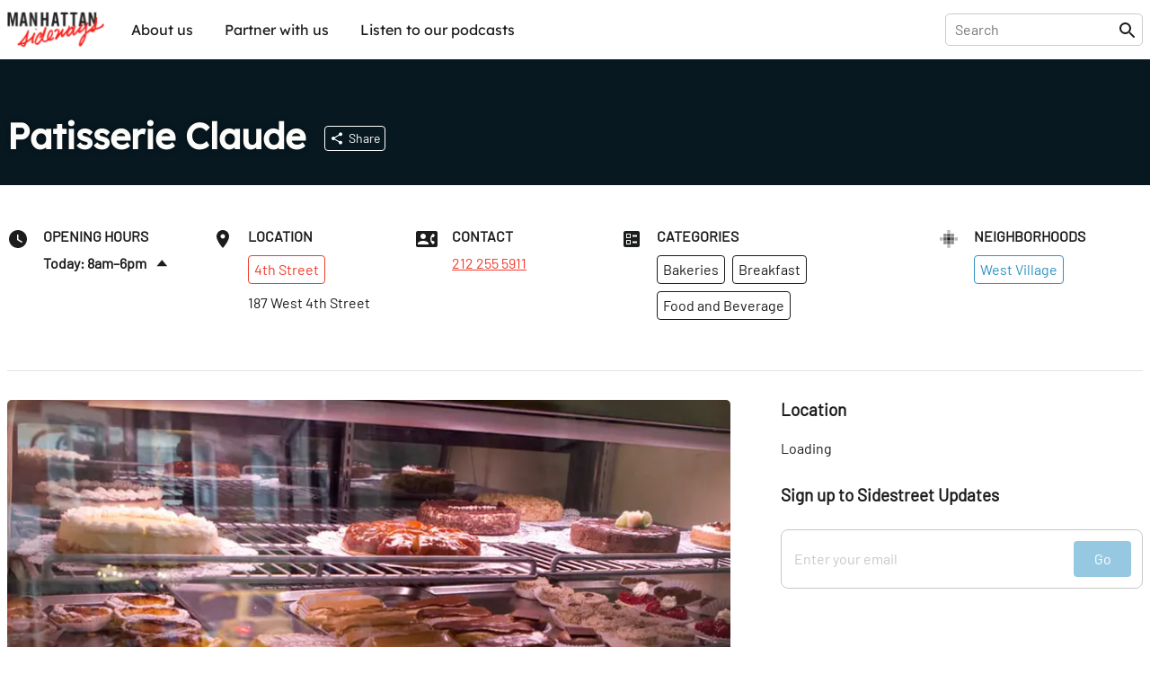

--- FILE ---
content_type: text/html; charset=utf-8
request_url: https://sideways.nyc/discover/6kZbbh425vlxX6CaChIb3J/patisserie-claude
body_size: 21030
content:
<!DOCTYPE html><html lang="en"><head><meta name="version" content="1.0.364-live"/><meta charSet="utf-8"/><title>Patisserie Claude</title><meta name="viewport" content="width=device-width,initial-scale=1"/><meta name="description" content="Discover Patisserie Claude"/><meta name="twitter:site" content="@nysideways"/><meta name="twitter:title" content="Patisserie Claude"/><meta name="twitter:description" content="Discover Patisserie Claude"/><meta name="twitter:card" content="summary"/><meta name="twitter:image" content="https://images.sideways.nyc/4ejSiX0kHp12TkgQlwZ9eG/patisserie-claude-1.jpg"/><meta property="og:url" content="http://i8pp3xxp26.us-east-1.awsapprunner.com/discover/6kZbbh425vlxX6CaChIb3J/patisserie-claude"/><meta property="og:type" content="website"/><meta property="og:title" content="Patisserie Claude"/><meta property="og:description" content="Discover Patisserie Claude"/><meta property="og:image" content="https://images.sideways.nyc/4ejSiX0kHp12TkgQlwZ9eG/patisserie-claude-1.jpg"/><meta property="og:image:width" content="1200"/><meta property="og:image:height" content="630"/><link rel="stylesheet" href="/build/_assets/fonts-O7S6KHTS.css"/><link rel="preload" href="/build/_assets/Barlow-Regular-Z34QWKTX.woff2" as="font" type="font/woff2" crossorigin="anonymous"/><link rel="preload" href="/build/_assets/Barlow-SemiBold-SFZTJIRO.woff2" as="font" type="font/woff2" crossorigin="anonymous"/><link rel="preload" href="/build/_assets/Lexend-Regular-LI23RZNV.woff2" as="font" type="font/woff2" crossorigin="anonymous"/><link rel="preload" href="/build/_assets/Lexend-SemiBold-5HWPSZXM.woff2" as="font" type="font/woff2" crossorigin="anonymous"/><link rel="stylesheet" href="https://unpkg.com/leaflet@1.8.0/dist/leaflet.css" integrity="sha512-hoalWLoI8r4UszCkZ5kL8vayOGVae1oxXe/2A4AO6J9+580uKHDO3JdHb7NzwwzK5xr/Fs0W40kiNHxM9vyTtQ==" crossorigin=""/><link rel="stylesheet" href="https://unpkg.com/react-leaflet-markercluster/dist/styles.min.css"/><link rel="icon" sizes="192x192" href="/build/_assets/touch-icon-HGCA266H.png"/><link rel="apple-touch-icon" href="/build/_assets/touch-icon-HGCA266H.png"/><link rel="mask-icon" href="/build/_assets/favicon-mask-YWDSCJD2.svg" color="#f43c13"/><link rel="icon" href="/build/_assets/favicon-CBVZ22QT.ico"/><script type="application/ld+json">{
  "@context": "https://schema.org",
  "@graph": [
    {
      "id": "http://i8pp3xxp26.us-east-1.awsapprunner.com/discover/6kZbbh425vlxX6CaChIb3J/patisserie-claude",
      "mainEntity": "https://data.sideways.nyc/places/6kZbbh425vlxX6CaChIb3J",
      "type": "WebPage",
      "url": "http://i8pp3xxp26.us-east-1.awsapprunner.com/discover/6kZbbh425vlxX6CaChIb3J/patisserie-claude",
      "name": "Patisserie Claude",
      "description": "Discover Patisserie Claude",
      "image": [
        "https://images.sideways.nyc/4ejSiX0kHp12TkgQlwZ9eG/patisserie-claude-1.jpg"
      ],
      "publisher": {
        "type": "Organization",
        "logo": "https://images.sideways.nyc/4ejSiX0kHp12TkgQlwZ9eG/patisserie-claude-1.jpg",
        "name": "Manhattan Sideways"
      }
    },
    {
      "id": "https://data.sideways.nyc/places/6kZbbh425vlxX6CaChIb3J",
      "mainEntityOfPage": "http://i8pp3xxp26.us-east-1.awsapprunner.com/discover/6kZbbh425vlxX6CaChIb3J/patisserie-claude",
      "type": "Bakery",
      "name": "Patisserie Claude",
      "image": "https://images.datagraphs.io/w42st/w42st/4ejSiX0kHp12TkgQlwZ9eG",
      "address": {
        "type": "PostalAddress",
        "addressLocality": "New York",
        "addressRegion": "NY",
        "postalCode": "10014",
        "streetAddress": "187 West 4th Street"
      },
      "location": {
        "type": "ItemList",
        "itemListElement": [
          {
            "@type": "ListItem",
            "position": 0,
            "item": {
              "type": "Place",
              "name": "West Village"
            }
          }
        ]
      },
      "servesCuisine": [
        "Breakfast"
      ],
      "telephone": "212 255 5911"
    }
  ]
}</script><style data-styled="true" data-styled-version="5.3.8">.lkQzDM{font-family:Lexend,Arial,sans-serif;white-space:nowrap;padding:10px;border-radius:5px;background-color:transparent;color:inherit !important;-webkit-transition:150ms all cubic-bezier(0.35,0,0.25,1);transition:150ms all cubic-bezier(0.35,0,0.25,1);}/*!sc*/
.lkQzDM:hover{color:#fff !important;background-color:rgba(46,147,195,1);}/*!sc*/
data-styled.g1[id="sc-beySbM"]{content:"lkQzDM,"}/*!sc*/
.boLGv{max-width:1280px;margin:0 auto;-webkit-flex:1;-ms-flex:1;flex:1;display:-webkit-box;display:-webkit-flex;display:-ms-flexbox;display:flex;-webkit-flex-direction:row;-ms-flex-direction:row;flex-direction:row;-webkit-box-pack:justify;-webkit-justify-content:space-between;-ms-flex-pack:justify;justify-content:space-between;margin-right:auto;margin-left:auto;padding-right:0.5rem;padding-left:0.5rem;}/*!sc*/
@media (max-width:1280px){.boLGv{padding:0 0.5rem;}}/*!sc*/
.boLGv > *{width:100%;}/*!sc*/
@media (max-width:1140px){.boLGv{max-width:calc(100% - 1rem);}}/*!sc*/
.dgyzAb{max-width:1280px;margin:0 auto;-webkit-flex:1;-ms-flex:1;flex:1;display:-webkit-box;display:-webkit-flex;display:-ms-flexbox;display:flex;-webkit-flex-direction:column;-ms-flex-direction:column;flex-direction:column;-webkit-box-pack:justify;-webkit-justify-content:space-between;-ms-flex-pack:justify;justify-content:space-between;margin-right:auto;margin-left:auto;padding-right:0.5rem;padding-left:0.5rem;}/*!sc*/
@media (max-width:1280px){.dgyzAb{padding:0 0.5rem;}}/*!sc*/
.dgyzAb > *{width:100%;}/*!sc*/
@media (max-width:1140px){.dgyzAb{max-width:calc(100% - 1rem);}}/*!sc*/
data-styled.g3[id="sc-dmyDGi"]{content:"boLGv,dgyzAb,"}/*!sc*/
.gFczCe{display:-webkit-box;display:-webkit-flex;display:-ms-flexbox;display:flex;margin-right:-0.5rem;margin-left:-0.5rem;-webkit-flex-wrap:wrap;-ms-flex-wrap:wrap;flex-wrap:wrap;overflow-x:initial;-webkit-align-items:flex-start;-webkit-box-align:flex-start;-ms-flex-align:flex-start;align-items:flex-start;-webkit-box-pack:start;-webkit-justify-content:flex-start;-ms-flex-pack:start;justify-content:flex-start;}/*!sc*/
@media (max-width:768px){.gFczCe{overflow-x:auto;-webkit-flex-wrap:wrap;-ms-flex-wrap:wrap;flex-wrap:wrap;overflow-x:initial;-webkit-overflow-scrolling:touch;}}/*!sc*/
.hOVYtO{display:-webkit-box;display:-webkit-flex;display:-ms-flexbox;display:flex;margin-right:-0.5rem;margin-left:-0.5rem;-webkit-flex-wrap:nowrap;-ms-flex-wrap:nowrap;flex-wrap:nowrap;overflow-x:auto;-webkit-align-items:flex-start;-webkit-box-align:flex-start;-ms-flex-align:flex-start;align-items:flex-start;-webkit-box-pack:start;-webkit-justify-content:flex-start;-ms-flex-pack:start;justify-content:flex-start;}/*!sc*/
@media (max-width:768px){.hOVYtO{overflow-x:auto;-webkit-flex-wrap:nowrap;-ms-flex-wrap:nowrap;flex-wrap:nowrap;overflow-x:auto;-webkit-overflow-scrolling:touch;}}/*!sc*/
data-styled.g4[id="sc-hLQRIN"]{content:"gFczCe,hOVYtO,"}/*!sc*/
.eBwhDQ{-webkit-flex:0 0 25%;-ms-flex:0 0 25%;flex:0 0 25%;-webkit-flex-basis:25%;-ms-flex-preferred-size:25%;flex-basis:25%;padding-right:0.5rem;padding-left:0.5rem;-webkit-flex-direction:row;-ms-flex-direction:row;flex-direction:row;-webkit-box-pack:start;-webkit-justify-content:flex-start;-ms-flex-pack:start;justify-content:flex-start;-webkit-align-items:normal;-webkit-box-align:normal;-ms-flex-align:normal;align-items:normal;}/*!sc*/
@media (max-width:1140px){.eBwhDQ{-webkit-flex-basis:25%;-ms-flex-preferred-size:25%;flex-basis:25%;width:25%;}}/*!sc*/
@media (max-width:768px){.eBwhDQ{-webkit-flex-basis:25%;-ms-flex-preferred-size:25%;flex-basis:25%;width:25%;}}/*!sc*/
.fzNyps{-webkit-flex:0 0 20.00%;-ms-flex:0 0 20.00%;flex:0 0 20.00%;-webkit-flex-basis:20.00%;-ms-flex-preferred-size:20.00%;flex-basis:20.00%;padding-right:0.5rem;padding-left:0.5rem;-webkit-flex-direction:row;-ms-flex-direction:row;flex-direction:row;-webkit-box-pack:start;-webkit-justify-content:flex-start;-ms-flex-pack:start;justify-content:flex-start;-webkit-align-items:normal;-webkit-box-align:normal;-ms-flex-align:normal;align-items:normal;}/*!sc*/
@media (max-width:1140px){.fzNyps{-webkit-flex-basis:33.33%;-ms-flex-preferred-size:33.33%;flex-basis:33.33%;width:33.33%;}}/*!sc*/
@media (max-width:768px){.fzNyps{-webkit-flex-basis:50.00%;-ms-flex-preferred-size:50.00%;flex-basis:50.00%;width:50.00%;}}/*!sc*/
data-styled.g6[id="sc-jTQDnj"]{content:"eBwhDQ,fzNyps,"}/*!sc*/
.gPkncy{display:-webkit-box;display:-webkit-flex;display:-ms-flexbox;display:flex;-webkit-align-items:flex-start;-webkit-box-align:flex-start;-ms-flex-align:flex-start;align-items:flex-start;-webkit-box-pack:start;-webkit-justify-content:flex-start;-ms-flex-pack:start;justify-content:flex-start;}/*!sc*/
.gPkncy > :not(:first-child){margin-left: 1rem;}/*!sc*/
data-styled.g7[id="sc-gLLvby"]{content:"gPkncy,"}/*!sc*/
.jpjrLa{display:-webkit-box;display:-webkit-flex;display:-ms-flexbox;display:flex;-webkit-flex-direction:column;-ms-flex-direction:column;flex-direction:column;-webkit-box-pack:start;-webkit-justify-content:flex-start;-ms-flex-pack:start;justify-content:flex-start;-webkit-align-items:normal;-webkit-box-align:normal;-ms-flex-align:normal;align-items:normal;}/*!sc*/
.jpjrLa > *{width:100%;}/*!sc*/
.jpjrLa > :not(:first-child){margin-top: 0.75rem;}/*!sc*/
.dZgEEb{display:-webkit-box;display:-webkit-flex;display:-ms-flexbox;display:flex;-webkit-flex-direction:column;-ms-flex-direction:column;flex-direction:column;-webkit-box-pack:start;-webkit-justify-content:flex-start;-ms-flex-pack:start;justify-content:flex-start;-webkit-align-items:normal;-webkit-box-align:normal;-ms-flex-align:normal;align-items:normal;}/*!sc*/
.dZgEEb > *{width:100%;}/*!sc*/
.dZgEEb > :not(:first-child){margin-top: 1rem;}/*!sc*/
.dDwfkl{display:-webkit-box;display:-webkit-flex;display:-ms-flexbox;display:flex;-webkit-flex-direction:column;-ms-flex-direction:column;flex-direction:column;-webkit-box-pack:start;-webkit-justify-content:flex-start;-ms-flex-pack:start;justify-content:flex-start;-webkit-align-items:normal;-webkit-box-align:normal;-ms-flex-align:normal;align-items:normal;}/*!sc*/
.dDwfkl > *{width:100%;}/*!sc*/
.dDwfkl > :not(:first-child){margin-top: 0.5rem;}/*!sc*/
data-styled.g9[id="sc-fsYeqs"]{content:"jpjrLa,dZgEEb,dDwfkl,"}/*!sc*/
.bJXVDs{display:-webkit-box;display:-webkit-flex;display:-ms-flexbox;display:flex;-webkit-box-pack:justify;-webkit-justify-content:space-between;-ms-flex-pack:justify;justify-content:space-between;-webkit-align-items:center;-webkit-box-align:center;-ms-flex-align:center;align-items:center;width:100%;margin-bottom:30px;}/*!sc*/
@media (max-width:768px){.bJXVDs{padding:0;}}/*!sc*/
data-styled.g17[id="sc-ktwOSD"]{content:"bJXVDs,"}/*!sc*/
.jisrLz{font-family:LexendBold,Arial,sans-serif;font-size:30px;font-weight:normal;margin:0;line-height:1;-webkit-letter-spacing:-0.5px;-moz-letter-spacing:-0.5px;-ms-letter-spacing:-0.5px;letter-spacing:-0.5px;}/*!sc*/
@media (max-width:768px){.jisrLz{font-size:24px;}}/*!sc*/
data-styled.g18[id="sc-hABAzo"]{content:"jisrLz,"}/*!sc*/
.dmSnEV{margin-bottom:50px;}/*!sc*/
@media (max-width:768px){.dmSnEV{margin-bottom:20px;}}/*!sc*/
data-styled.g20[id="sc-fHekdT"]{content:"dmSnEV,"}/*!sc*/
.EuuNH{width:100%;padding:0.5rem 0;border:none;}/*!sc*/
.EuuNH:focus-visible{outline:none;}/*!sc*/
.EuuNH:focus{width:410px;}/*!sc*/
@media (max-width:1140px){.EuuNH:focus{width:100%;}}/*!sc*/
data-styled.g21[id="sc-blmETK"]{content:"EuuNH,"}/*!sc*/
.gPsauC{position:relative;width:100%;}/*!sc*/
data-styled.g24[id="sc-hIPCAL"]{content:"gPsauC,"}/*!sc*/
.kPGXXW{border:true;-webkit-transition:all 200ms cubic-bezier(0.35,0,0.25,1);transition:all 200ms cubic-bezier(0.35,0,0.25,1);}/*!sc*/
data-styled.g25[id="sc-dmXXqC"]{content:"kPGXXW,"}/*!sc*/
.ksHmSm{width:1em;height:1em;display:block;font-size:1.5rem;-webkit-transition:fill 200ms cubic-bezier(0.4,0,0.2,1) 0ms;transition:fill 200ms cubic-bezier(0.4,0,0.2,1) 0ms;-webkit-flex-shrink:0;-ms-flex-negative:0;flex-shrink:0;-webkit-user-select:none;-moz-user-select:none;-ms-user-select:none;user-select:none;fill:currentColor;}/*!sc*/
data-styled.g44[id="sc-cbCZAZ"]{content:"ksHmSm,"}/*!sc*/
.jcTaPB{position:-webkit-sticky;position:sticky;z-index:1001;top:0;background-color:#fff;color:#1B1C1C;border-bottom:1px solid #fff;box-shadow:0 0 4px rgba(0,0,0,0.1);}/*!sc*/
.jcTaPB img{display:block;}/*!sc*/
data-styled.g45[id="sc-iVhdPM"]{content:"jcTaPB,"}/*!sc*/
.kcMGWj{-webkit-flex-direction:row;-ms-flex-direction:row;flex-direction:row;-webkit-box-pack:justify;-webkit-justify-content:space-between;-ms-flex-pack:justify;justify-content:space-between;padding-top:0.5rem;padding-bottom:0.5rem;height:65px;}/*!sc*/
@media (max-width:768px){.kcMGWj{height:56px;}}/*!sc*/
data-styled.g46[id="sc-iCKYoX"]{content:"kcMGWj,"}/*!sc*/
.hLuGYy{display:-webkit-box;display:-webkit-flex;display:-ms-flexbox;display:flex;}/*!sc*/
.hLuGYy > a{display:-webkit-box;display:-webkit-flex;display:-ms-flexbox;display:flex;-webkit-align-items:center;-webkit-box-align:center;-ms-flex-align:center;align-items:center;}/*!sc*/
.hLuGYy img{height:40px;}/*!sc*/
data-styled.g47[id="sc-egTteO"]{content:"hLuGYy,"}/*!sc*/
.fKUUOa{display:-webkit-box;display:-webkit-flex;display:-ms-flexbox;display:flex;-webkit-align-items:center;-webkit-box-align:center;-ms-flex-align:center;align-items:center;position:relative;border:1px solid rgba(0,0,0,0.2);border-radius:5px;padding:0 5px 0 10px;}/*!sc*/
data-styled.g48[id="sc-cSxQHt"]{content:"fKUUOa,"}/*!sc*/
.bHpOWs{display:none;}/*!sc*/
@media (min-width:769px){.bHpOWs{display:-webkit-box;display:-webkit-flex;display:-ms-flexbox;display:flex;-webkit-align-items:center;-webkit-box-align:center;-ms-flex-align:center;align-items:center;-webkit-box-pack:end;-webkit-justify-content:flex-end;-ms-flex-pack:end;justify-content:flex-end;}.bHpOWs > :not(:first-child){margin-left:30px;}}/*!sc*/
data-styled.g49[id="sc-jMbUWg"]{content:"bHpOWs,"}/*!sc*/
.YAaIZ{-webkit-flex-direction:row;-ms-flex-direction:row;flex-direction:row;padding:0;margin:0;list-style-type:none;display:-webkit-box;display:-webkit-flex;display:-ms-flexbox;display:flex;}/*!sc*/
.YAaIZ li:not(:first-of-type){margin-left:15px;}/*!sc*/
@media (max-width:768px){.YAaIZ{display:none;}}/*!sc*/
data-styled.g50[id="sc-dQmhJc"]{content:"YAaIZ,"}/*!sc*/
.gGRpoN{font-family:Lexend,Arial,sans-serif;white-space:nowrap;padding:10px;border-radius:5px;background-color:transparent;color:inherit !important;-webkit-transition:150ms all cubic-bezier(0.35,0,0.25,1);transition:150ms all cubic-bezier(0.35,0,0.25,1);}/*!sc*/
.gGRpoN:hover{color:#fff !important;background-color:rgba(46,147,195,1);}/*!sc*/
data-styled.g51[id="sc-bCvmcN"]{content:"gGRpoN,"}/*!sc*/
.eGZGpb{display:none;-webkit-align-items:center;-webkit-box-align:center;-ms-flex-align:center;align-items:center;margin-left:20px;}/*!sc*/
@media (min-width:769px){.eGZGpb{display:-webkit-box;display:-webkit-flex;display:-ms-flexbox;display:flex;}}/*!sc*/
data-styled.g53[id="sc-BCEsf"]{content:"eGZGpb,"}/*!sc*/
.hYIqWt{display:-webkit-box;display:-webkit-flex;display:-ms-flexbox;display:flex;}/*!sc*/
.hYIqWt svg{font-size:30px;}/*!sc*/
.hYIqWt:not(:first-of-type){margin-left:15px;}/*!sc*/
.hYIqWt > *{pointer-events:none;}/*!sc*/
data-styled.g54[id="sc-kiTAOk"]{content:"hYIqWt,"}/*!sc*/
.hJXpsk{display:none;-webkit-flex:1;-ms-flex:1;flex:1;-webkit-align-items:center;-webkit-box-align:center;-ms-flex-align:center;align-items:center;}/*!sc*/
@media (max-width:768px){.hJXpsk{display:-webkit-box;display:-webkit-flex;display:-ms-flexbox;display:flex;}}/*!sc*/
data-styled.g55[id="sc-hVcFhV"]{content:"hJXpsk,"}/*!sc*/
.hswxKH{border:1px solid rgba(0,0,0,0.1);border-radius:5px;margin:10px 1rem 0;padding:10px;}/*!sc*/
data-styled.g56[id="sc-jiaTdC"]{content:"hswxKH,"}/*!sc*/
.dtvCEt{display:none;position:absolute;left:0;right:0;top:56px;height:calc(100vh - 56px);z-index:10000;background-color:#fff;}/*!sc*/
@media (min-width:769px){.dtvCEt{display:none;}}/*!sc*/
data-styled.g57[id="sc-gUjXxn"]{content:"dtvCEt,"}/*!sc*/
.lmpMzT{display:none;position:absolute;left:0;right:0;top:56px;z-index:10000;background-color:#fff;box-shadow:0 2px 5px rgba(0,0,0,0.1);-webkit-flex:1;-ms-flex:1;flex:1;-webkit-flex-direction:column;-ms-flex-direction:column;flex-direction:column;-webkit-align-items:center;-webkit-box-align:center;-ms-flex-align:center;align-items:center;}/*!sc*/
.lmpMzT > a{display:block;width:100%;padding:20px 1rem;border-radius:0;}/*!sc*/
.lmpMzT > a:not(:last-child){border-bottom:1px solid rgba(0,0,0,0.1);}/*!sc*/
.lmpMzT span{padding:0;}/*!sc*/
@media (min-width:769px){.lmpMzT{display:none;}}/*!sc*/
data-styled.g58[id="sc-kZOrUE"]{content:"lmpMzT,"}/*!sc*/
.bXCkxu{width:100%;}/*!sc*/
data-styled.g59[id="sc-iLXwop"]{content:"bXCkxu,"}/*!sc*/
.jRXDNA{display:-webkit-box;display:-webkit-flex;display:-ms-flexbox;display:flex;padding:3rem 0 4rem;}/*!sc*/
@media (max-width:768px){.jRXDNA{padding:1rem 0;}}/*!sc*/
data-styled.g60[id="sc-jgrbzj"]{content:"jRXDNA,"}/*!sc*/
.gSGuAS{-webkit-flex-direction:column;-ms-flex-direction:column;flex-direction:column;-webkit-flex-wrap:wrap;-ms-flex-wrap:wrap;flex-wrap:wrap;}/*!sc*/
data-styled.g61[id="sc-eKzwpa"]{content:"gSGuAS,"}/*!sc*/
.hYWvmt{display:-webkit-box;display:-webkit-flex;display:-ms-flexbox;display:flex;-webkit-box-pack:justify;-webkit-justify-content:space-between;-ms-flex-pack:justify;justify-content:space-between;padding:2rem 0;}/*!sc*/
@media (max-width:768px){.hYWvmt{padding:1rem 0;-webkit-flex-direction:column;-ms-flex-direction:column;flex-direction:column;}}/*!sc*/
data-styled.g62[id="sc-ppyJt"]{content:"hYWvmt,"}/*!sc*/
.cbiptc{min-height:12rem;display:-webkit-box;display:-webkit-flex;display:-ms-flexbox;display:flex;-webkit-flex-direction:column;-ms-flex-direction:column;flex-direction:column;}/*!sc*/
@media (max-width:768px){.cbiptc{-webkit-flex-basis:100%;-ms-flex-preferred-size:100%;flex-basis:100%;}}/*!sc*/
@media (max-width:768px){.cbiptc{min-height:auto;margin-top:1rem;text-align:center;}}/*!sc*/
data-styled.g64[id="sc-ejCLfv"]{content:"cbiptc,"}/*!sc*/
.SErrt{font-family:Lexend,Arial,sans-serif;color:#1B1C1C;font-size:1.5rem;margin:0 0 1rem 0;}/*!sc*/
data-styled.g65[id="sc-ldgPui"]{content:"SErrt,"}/*!sc*/
.gXiuvL{font-size:smaller;opacity:0.6;}/*!sc*/
data-styled.g66[id="sc-gHWROB"]{content:"gXiuvL,"}/*!sc*/
.dvlqXn{margin-top:2rem;}/*!sc*/
@media (max-width:768px){.dvlqXn{margin-top:1rem;}}/*!sc*/
data-styled.g67[id="sc-cmfmEs"]{content:"dvlqXn,"}/*!sc*/
.guuA-Dr{display:-webkit-box;display:-webkit-flex;display:-ms-flexbox;display:flex;}/*!sc*/
.guuA-Dr > :first-child{margin-right:6rem;}/*!sc*/
data-styled.g69[id="sc-EFXbG"]{content:"guuA-Dr,"}/*!sc*/
.hFqZRd{display:-webkit-box;display:-webkit-flex;display:-ms-flexbox;display:flex;-webkit-flex-direction:column;-ms-flex-direction:column;flex-direction:column;padding:0;margin:0;list-style-type:none;font-size:16px;}/*!sc*/
.hFqZRd > li{margin-bottom:1rem;}/*!sc*/
data-styled.g70[id="sc-fYlTny"]{content:"hFqZRd,"}/*!sc*/
.cdCSmA{margin:2rem 0;}/*!sc*/
data-styled.g71[id="sc-dxjsDj"]{content:"cdCSmA,"}/*!sc*/
.cpLXBL{font-family:Lexend,Arial,sans-serif;white-space:nowrap;padding:10px 0;}/*!sc*/
.cpLXBL:hover{-webkit-text-decoration:underline;text-decoration:underline;}/*!sc*/
data-styled.g72[id="sc-UFtxY"]{content:"cpLXBL,"}/*!sc*/
.bbAruh{cursor:pointer;}/*!sc*/
.bbAruh:hover{-webkit-text-decoration:underline;text-decoration:underline;}/*!sc*/
data-styled.g73[id="sc-jIYCmF"]{content:"bbAruh,"}/*!sc*/
.imITHo{display:-webkit-box;display:-webkit-flex;display:-ms-flexbox;display:flex;-webkit-flex-direction:column;-ms-flex-direction:column;flex-direction:column;-webkit-box-pack:center;-webkit-justify-content:center;-ms-flex-pack:center;justify-content:center;-webkit-align-items:center;-webkit-box-align:center;-ms-flex-align:center;align-items:center;padding:2rem 0;margin:0 auto;max-width:600px;width:100%;min-height:200px;}/*!sc*/
data-styled.g74[id="sc-bbxCTK"]{content:"imITHo,"}/*!sc*/
.kGRAYb{color:#1B1C1C;font-weight:600;font-size:1.875rem;margin:0 0 1rem 0;}/*!sc*/
@media (max-width:768px){.kGRAYb{font-size:1.5rem;}}/*!sc*/
data-styled.g77[id="sc-eMklSR"]{content:"kGRAYb,"}/*!sc*/
.fvwLgk{display:-webkit-inline-box;display:-webkit-inline-flex;display:-ms-inline-flexbox;display:inline-flex;-webkit-align-items:center;-webkit-box-align:center;-ms-flex-align:center;align-items:center;-webkit-box-pack:center;-webkit-justify-content:center;-ms-flex-pack:center;justify-content:center;text-align:center;font-family:Barlow,Arial,sans-serif;font-weight:inherit;outline:0;border-radius:4px;cursor:pointer;-webkit-user-select:none;-moz-user-select:none;-ms-user-select:none;user-select:none;-webkit-text-decoration:none;text-decoration:none;background-color:transparent;padding:0.5rem;min-width:32px;width:auto;border:1px solid #fff;color:#fff;white-space:nowrap;-webkit-transition:all 200ms cubic-bezier(0.35,0,0.25,1);transition:all 200ms cubic-bezier(0.35,0,0.25,1);}/*!sc*/
.fvwLgk:hover{background-color:rgba(255,255,255,0.1);}/*!sc*/
.laZZXT{display:-webkit-inline-box;display:-webkit-inline-flex;display:-ms-inline-flexbox;display:inline-flex;-webkit-align-items:center;-webkit-box-align:center;-ms-flex-align:center;align-items:center;-webkit-box-pack:center;-webkit-justify-content:center;-ms-flex-pack:center;justify-content:center;text-align:center;font-family:Barlow,Arial,sans-serif;font-weight:inherit;outline:0;border-radius:4px;cursor:pointer;-webkit-user-select:none;-moz-user-select:none;-ms-user-select:none;user-select:none;-webkit-text-decoration:none;text-decoration:none;background-color:transparent;padding:0.5rem;min-width:32px;width:auto;border:1px solid #f13c2c;color:#f13c2c;white-space:nowrap;-webkit-transition:all 200ms cubic-bezier(0.35,0,0.25,1);transition:all 200ms cubic-bezier(0.35,0,0.25,1);}/*!sc*/
.laZZXT:hover{background-color:rgba(241,60,44,0.1);}/*!sc*/
.SKvTX{display:-webkit-inline-box;display:-webkit-inline-flex;display:-ms-inline-flexbox;display:inline-flex;-webkit-align-items:center;-webkit-box-align:center;-ms-flex-align:center;align-items:center;-webkit-box-pack:center;-webkit-justify-content:center;-ms-flex-pack:center;justify-content:center;text-align:center;font-family:Barlow,Arial,sans-serif;font-weight:inherit;outline:0;border-radius:4px;cursor:pointer;-webkit-user-select:none;-moz-user-select:none;-ms-user-select:none;user-select:none;-webkit-text-decoration:none;text-decoration:none;background-color:transparent;padding:0.5rem;min-width:32px;width:auto;border:1px solid #1B1C1C;color:#1B1C1C;white-space:nowrap;-webkit-transition:all 200ms cubic-bezier(0.35,0,0.25,1);transition:all 200ms cubic-bezier(0.35,0,0.25,1);}/*!sc*/
.SKvTX:hover{background-color:rgba(27,28,28,0.1);}/*!sc*/
.bXUoov{display:-webkit-inline-box;display:-webkit-inline-flex;display:-ms-inline-flexbox;display:inline-flex;-webkit-align-items:center;-webkit-box-align:center;-ms-flex-align:center;align-items:center;-webkit-box-pack:center;-webkit-justify-content:center;-ms-flex-pack:center;justify-content:center;text-align:center;font-family:Barlow,Arial,sans-serif;font-weight:inherit;outline:0;border-radius:4px;cursor:pointer;-webkit-user-select:none;-moz-user-select:none;-ms-user-select:none;user-select:none;-webkit-text-decoration:none;text-decoration:none;background-color:transparent;padding:0.5rem;min-width:32px;width:auto;border:1px solid #2E93C3;color:#2E93C3;white-space:nowrap;-webkit-transition:all 200ms cubic-bezier(0.35,0,0.25,1);transition:all 200ms cubic-bezier(0.35,0,0.25,1);}/*!sc*/
.bXUoov:hover{background-color:rgba(46,147,195,0.1);}/*!sc*/
.ihBngy{display:-webkit-inline-box;display:-webkit-inline-flex;display:-ms-inline-flexbox;display:inline-flex;-webkit-align-items:center;-webkit-box-align:center;-ms-flex-align:center;align-items:center;-webkit-box-pack:center;-webkit-justify-content:center;-ms-flex-pack:center;justify-content:center;text-align:center;font-family:Barlow,Arial,sans-serif;font-weight:inherit;outline:0;border-radius:4px;cursor:pointer;-webkit-user-select:none;-moz-user-select:none;-ms-user-select:none;user-select:none;-webkit-text-decoration:none;text-decoration:none;background-color:transparent;padding:0.5rem;min-width:32px;width:auto;pointer-events:none;opacity:0.5;background-color:#2E93C3;color:#fff;border:1px solid #2E93C3;white-space:nowrap;-webkit-transition:all 200ms cubic-bezier(0.35,0,0.25,1);transition:all 200ms cubic-bezier(0.35,0,0.25,1);}/*!sc*/
.ihBngy:hover{opacity:0.7;}/*!sc*/
.gUQuxE{display:-webkit-inline-box;display:-webkit-inline-flex;display:-ms-inline-flexbox;display:inline-flex;-webkit-align-items:center;-webkit-box-align:center;-ms-flex-align:center;align-items:center;-webkit-box-pack:center;-webkit-justify-content:center;-ms-flex-pack:center;justify-content:center;text-align:center;font-family:Barlow,Arial,sans-serif;font-weight:inherit;outline:0;border-radius:4px;cursor:pointer;-webkit-user-select:none;-moz-user-select:none;-ms-user-select:none;user-select:none;-webkit-text-decoration:none;text-decoration:none;background-color:transparent;padding:0.5rem;min-width:32px;width:auto;background-color:#161616;color:#fff;border:1px solid #161616;white-space:nowrap;-webkit-transition:all 200ms cubic-bezier(0.35,0,0.25,1);transition:all 200ms cubic-bezier(0.35,0,0.25,1);}/*!sc*/
.gUQuxE:hover{opacity:0.7;}/*!sc*/
data-styled.g81[id="sc-drMfDU"]{content:"fvwLgk,laZZXT,SKvTX,bXUoov,ihBngy,gUQuxE,"}/*!sc*/
.gepzuj{display:-webkit-box;display:-webkit-flex;display:-ms-flexbox;display:flex;-webkit-box-pack:justify;-webkit-justify-content:space-between;-ms-flex-pack:justify;justify-content:space-between;background-color:#fff;border:1px solid #c8c8c8;border-radius:8px;padding:0.75rem;width:100%;}/*!sc*/
data-styled.g82[id="sc-cZqa-df"]{content:"gepzuj,"}/*!sc*/
.iwGYIF{border:none;-webkit-flex:1;-ms-flex:1;flex:1;margin-right:1rem;}/*!sc*/
.iwGYIF:focus-visible{outline:none;}/*!sc*/
.iwGYIF::-webkit-input-placeholder{color:#c8c8c8;}/*!sc*/
.iwGYIF::-moz-placeholder{color:#c8c8c8;}/*!sc*/
.iwGYIF:-ms-input-placeholder{color:#c8c8c8;}/*!sc*/
.iwGYIF::placeholder{color:#c8c8c8;}/*!sc*/
data-styled.g83[id="sc-jSUerS"]{content:"iwGYIF,"}/*!sc*/
.jcQieJ{background-color:#2E93C3;padding:1.25rem 2rem;border:none;height:1rem;width:34px;}/*!sc*/
.jKdYwi{background-color:#2E93C3;padding:1.5rem 3rem;border:none;height:1rem;width:34px;}/*!sc*/
data-styled.g84[id="sc-jPpdkV"]{content:"jcQieJ,jKdYwi,"}/*!sc*/
.kJxPDG{width:100%;margin-bottom:3rem;border-radius:4px;}/*!sc*/
@media (max-width:768px){.kJxPDG{margin-bottom:0;}}/*!sc*/
data-styled.g92[id="sc-dEFURK"]{content:"kJxPDG,"}/*!sc*/
.gfWpTE{max-width:1280px;margin:0px auto;display:-webkit-box;display:-webkit-flex;display:-ms-flexbox;display:flex;-webkit-box-pack:center;-webkit-justify-content:center;-ms-flex-pack:center;justify-content:center;padding-right:0.5rem;padding-left:0.5rem;}/*!sc*/
data-styled.g93[id="sc-bqOZlv"]{content:"gfWpTE,"}/*!sc*/
html{line-height:1.15;-webkit-text-size-adjust:100%;text-size-adjust:100%;}/*!sc*/
body{margin:0;}/*!sc*/
main{display:block;}/*!sc*/
h1{font-size:2em;margin:0.67em 0;}/*!sc*/
hr{box-sizing:content-box;height:0;overflow:visible;}/*!sc*/
pre{font-family:monospace,monospace;font-size:1em;}/*!sc*/
a{background-color:transparent;}/*!sc*/
abbr[title]{border-bottom:none;-webkit-text-decoration:underline;text-decoration:underline;}/*!sc*/
b,strong{font-weight:bolder;}/*!sc*/
code,kbd,samp{font-family:monospace,monospace;font-size:1em;}/*!sc*/
small{font-size:80%;}/*!sc*/
sub,sup{font-size:75%;line-height:0;position:relative;vertical-align:baseline;}/*!sc*/
sub{bottom:-0.25em;}/*!sc*/
sup{top:-0.5em;}/*!sc*/
img{border-style:none;}/*!sc*/
button,input,optgroup,select,textarea{font-family:inherit;font-size:100%;line-height:1.15;margin:0;}/*!sc*/
button,input{overflow:visible;}/*!sc*/
button,select{text-transform:none;}/*!sc*/
button,html [type="button"],[type="reset"],[type="submit"]{-webkit-appearance:button;}/*!sc*/
button::-moz-focus-inner,[type="button"]::-moz-focus-inner,[type="reset"]::-moz-focus-inner,[type="submit"]::-moz-focus-inner{border-style:none;padding:0;}/*!sc*/
button:-moz-focusring,[type="button"]:-moz-focusring,[type="reset"]:-moz-focusring,[type="submit"]:-moz-focusring{outline:1px dotted ButtonText;}/*!sc*/
fieldset{padding:0.35em 0.625em 0.75em;}/*!sc*/
legend{box-sizing:border-box;color:inherit;display:table;max-width:100%;padding:0;white-space:normal;}/*!sc*/
progress{vertical-align:baseline;}/*!sc*/
textarea{overflow:auto;}/*!sc*/
[type="checkbox"],[type="radio"]{box-sizing:border-box;padding:0;}/*!sc*/
[type="number"]::-webkit-inner-spin-button,[type="number"]::-webkit-outer-spin-button{height:auto;}/*!sc*/
[type="search"]{-webkit-appearance:textfield;outline-offset:-2px;}/*!sc*/
[type="search"]::-webkit-search-decoration{-webkit-appearance:none;}/*!sc*/
::-webkit-file-upload-button{-webkit-appearance:button;font:inherit;}/*!sc*/
details{display:block;}/*!sc*/
summary{display:list-item;}/*!sc*/
template{display:none;}/*!sc*/
[hidden]{display:none;}/*!sc*/
abbr[title]{-webkit-text-decoration:underline dotted;text-decoration:underline dotted;}/*!sc*/
body{font-family:"Barlow","Arial",sans-serif;-webkit-font-smoothing:antialiased;-moz-osx-font-smoothing:grayscale;background-color:white;color:#1B1C1C;display:-webkit-box;display:-webkit-flex;display:-ms-flexbox;display:flex;-webkit-flex-direction:column;-ms-flex-direction:column;flex-direction:column;min-height:100vh;}/*!sc*/
*{box-sizing:border-box;-webkit-tap-highlight-color:rgba(0,0,0,0);-webkit-tap-highlight-color:transparent;}/*!sc*/
a,a:visited,a:hover,a:active{color:inherit;-webkit-text-decoration:none;text-decoration:none;}/*!sc*/
data-styled.g94[id="sc-global-kCZRrq1"]{content:"sc-global-kCZRrq1,"}/*!sc*/
.lgBGdV{position:absolute;top:0;left:0;right:0;bottom:0;background-image:url();background-color:#071821;background-position:center;background-repeat:no-repeat;background-size:cover;}/*!sc*/
data-styled.g101[id="sc-imiQPM"]{content:"lgBGdV,"}/*!sc*/
.gXUAGq{-webkit-flex:1;-ms-flex:1;flex:1;position:relative;display:-webkit-box;display:-webkit-flex;display:-ms-flexbox;display:flex;padding:2rem 0;background-color:#081820;-webkit-align-items:flex-end;-webkit-box-align:flex-end;-ms-flex-align:flex-end;align-items:flex-end;height:140px;}/*!sc*/
@media (max-width:768px){.gXUAGq{height:auto;padding:1rem 0 1rem 0;}}/*!sc*/
data-styled.g102[id="sc-vIxRp"]{content:"gXUAGq,"}/*!sc*/
.eWArRy{position:relative;}/*!sc*/
data-styled.g105[id="sc-hBgdhc"]{content:"eWArRy,"}/*!sc*/
.eVsURu{-webkit-flex:1;-ms-flex:1;flex:1;display:-webkit-box;display:-webkit-flex;display:-ms-flexbox;display:flex;-webkit-box-pack:justify;-webkit-justify-content:space-between;-ms-flex-pack:justify;justify-content:space-between;-webkit-align-items:center;-webkit-box-align:center;-ms-flex-align:center;align-items:center;}/*!sc*/
@media (max-width:768px){.eVsURu{-webkit-flex-direction:column;-ms-flex-direction:column;flex-direction:column;-webkit-align-items:flex-start;-webkit-box-align:flex-start;-ms-flex-align:flex-start;align-items:flex-start;}}/*!sc*/
data-styled.g106[id="sc-labtHB"]{content:"eVsURu,"}/*!sc*/
.MXVDb{font-family:Lexend,Arial,sans-serif;font-size:40px;margin:0;color:#fcfdfa;text-shadow:0 0 5px rgb(0 0 0 / 50%);word-break:break-word;}/*!sc*/
@media (max-width:768px){.MXVDb{font-size:30px;margin-bottom:5px;}}/*!sc*/
data-styled.g107[id="sc-yRUOC"]{content:"MXVDb,"}/*!sc*/
.bTMoBp{width:100%;margin-bottom:0;}/*!sc*/
@media (max-width:768px){.bTMoBp{margin-bottom:0;}}/*!sc*/
data-styled.g111[id="sc-fYrVjx"]{content:"bTMoBp,"}/*!sc*/
.itAPmF{position:relative;margin-left:1rem;padding:5px 5px 0 5px;font-size:14px;}/*!sc*/
@media (max-width:768px){.itAPmF{-webkit-align-self:flex-end;-ms-flex-item-align:end;align-self:flex-end;}}/*!sc*/
data-styled.g117[id="sc-jnldDj"]{content:"itAPmF,"}/*!sc*/
.dFtoMj{display:-webkit-box;display:-webkit-flex;display:-ms-flexbox;display:flex;-webkit-align-items:center;-webkit-box-align:center;-ms-flex-align:center;align-items:center;}/*!sc*/
.dFtoMj > span{margin-left:5px;}/*!sc*/
.dFtoMj svg{font-size:1rem;}/*!sc*/
data-styled.g118[id="sc-dVdTou"]{content:"dFtoMj,"}/*!sc*/
.ldwDuL{display:none;position:absolute;right:-20px;top:30px;padding:20px;z-index:1;}/*!sc*/
data-styled.g119[id="sc-hsaIhh"]{content:"ldwDuL,"}/*!sc*/
.fcSBeS{position:relative;color:#1B1C1C;background-color:#fff;padding:0.75rem;border-radius:4px;box-shadow:0 2px 8px rgba(0,0,0,0.2);}/*!sc*/
.fcSBeS > div:not(:first-child){margin-top:0.75rem;}/*!sc*/
.fcSBeS:before{content:"";position:absolute;right:10px;top:-7px;width:0;height:0;border-left:5px solid transparent;border-right:5px solid transparent;border-bottom:8px solid #fff;}/*!sc*/
data-styled.g120[id="sc-bZTxSs"]{content:"fcSBeS,"}/*!sc*/
.jBroLY{padding:5px;}/*!sc*/
.jBroLY:hover{opacity:1;}/*!sc*/
.jBroLY:hover .sc-hsaIhh{display:block;}/*!sc*/
data-styled.g121[id="sc-hlqjfe"]{content:"jBroLY,"}/*!sc*/
.gDPjNg{display:-webkit-box;display:-webkit-flex;display:-ms-flexbox;display:flex;-webkit-align-items:center;-webkit-box-align:center;-ms-flex-align:center;align-items:center;}/*!sc*/
.gDPjNg > div{padding:0 1rem;}/*!sc*/
@media (max-width:768px){.gDPjNg{-webkit-flex-wrap:wrap;-ms-flex-wrap:wrap;flex-wrap:wrap;-webkit-align-items:flex-start;-webkit-box-align:flex-start;-ms-flex-align:flex-start;align-items:flex-start;margin:0 -1rem;}.gDPjNg > *{margin-top:1rem;}}/*!sc*/
data-styled.g122[id="sc-gWQwFn"]{content:"gDPjNg,"}/*!sc*/
.dPjMfU{display:-webkit-box;display:-webkit-flex;display:-ms-flexbox;display:flex;-webkit-align-items:center;-webkit-box-align:center;-ms-flex-align:center;align-items:center;margin-top:2rem !important;}/*!sc*/
@media (max-width:768px){.dPjMfU{-webkit-flex-direction:column;-ms-flex-direction:column;flex-direction:column;-webkit-align-items:flex-start;-webkit-box-align:flex-start;-ms-flex-align:flex-start;align-items:flex-start;}}/*!sc*/
data-styled.g123[id="sc-fYitik"]{content:"dPjMfU,"}/*!sc*/
.YkJlX{display:-webkit-box;display:-webkit-flex;display:-ms-flexbox;display:flex;-webkit-align-items:center;-webkit-box-align:center;-ms-flex-align:center;align-items:center;}/*!sc*/
.YkJlX > div:not(:first-child){margin-left:0.5rem;}/*!sc*/
.YkJlX svg{font-size:1rem;}/*!sc*/
.YkJlX.Facebook svg{color:#0165e1;}/*!sc*/
.YkJlX.Twitter svg{color:#1d9bf0;}/*!sc*/
.YkJlX.Pinterest svg{color:#e60023;}/*!sc*/
data-styled.g125[id="sc-gAnvwu"]{content:"YkJlX,"}/*!sc*/
.eMHQPy{line-height:1.4;}/*!sc*/
.eMHQPy .js-reframe{margin-bottom:20px;}/*!sc*/
.eMHQPy img{width:100%;height:auto;margin:1rem 0;border-radius:5px;}/*!sc*/
@media (max-width:1140px){.eMHQPy img{width:100%;height:auto;margin:2rem 0;}}/*!sc*/
.eMHQPy > p{line-height:1.5;margin:1rem 0 0 0;white-space:pre-line;}/*!sc*/
.eMHQPy > p:first-of-type{margin-top:0;}/*!sc*/
.eMHQPy > p:first-child:first-letter{float:left;font-size:75px;line-height:60px;padding-right:8px;padding-top:1px;}/*!sc*/
.eMHQPy a{-webkit-text-decoration:underline;text-decoration:underline;color:#f13c2c;}/*!sc*/
.eMHQPy a:hover{-webkit-text-decoration:none;text-decoration:none;}/*!sc*/
.eMHQPy .dg-figure-block{clear:both;}/*!sc*/
.eMHQPy .dg-figure-block:after{content:"";clear:both;display:table;}/*!sc*/
.eMHQPy .dg-figure{position:relative;margin:0;}/*!sc*/
.eMHQPy .dg-align-center{margin-left:auto;margin-right:auto;text-align:center;}/*!sc*/
.eMHQPy .dg-align-right{float:right;margin:0 0 10px 20px;}/*!sc*/
.eMHQPy .dg-align-left{float:left;margin:0 20px 10px 0;}/*!sc*/
.eMHQPy .dg-size-50{width:calc(50% - 20px);}/*!sc*/
@media (max-width:768px){.eMHQPy .dg-size-50{width:100%;}}/*!sc*/
.eMHQPy .dg-size-25{width:calc(25% - 20px);}/*!sc*/
@media (max-width:768px){.eMHQPy .dg-size-25{width:100%;}}/*!sc*/
.eMHQPy .dg-size-75{width:calc(75% - 20px);}/*!sc*/
@media (max-width:768px){.eMHQPy .dg-size-75{width:100%;}}/*!sc*/
.eMHQPy .dg-size-25 .dg-image{max-width:100%;}/*!sc*/
.eMHQPy .dg-size-50 .dg-image{max-width:100%;}/*!sc*/
.eMHQPy .dg-size-75 .dg-image{max-width:100%;}/*!sc*/
.eMHQPy .dg-size-100 .dg-image{max-width:100%;}/*!sc*/
.eMHQPy .dg-figure .dg-image{height:auto;}/*!sc*/
.eMHQPy .dg-figure figcaption{font-size:14px;margin-top:-15px;}/*!sc*/
@media (max-width:1140px){.eMHQPy .dg-figure figcaption{margin-top:-30px;}}/*!sc*/
.eMHQPy .dg-caption-align-center figcaption{text-align:center;}/*!sc*/
.eMHQPy .dg-caption-align-right figcaption{text-align:right;}/*!sc*/
.eMHQPy .dg-caption-align-left figcaption{text-align:left;}/*!sc*/
.eMHQPy broadstreet-zone img{margin:1rem 0 !important;}/*!sc*/
.gJa-daH{line-height:1.4;}/*!sc*/
.gJa-daH .js-reframe{margin-bottom:20px;}/*!sc*/
.gJa-daH img{width:100%;height:auto;margin:1rem 0;border-radius:5px;}/*!sc*/
@media (max-width:1140px){.gJa-daH img{width:100%;height:auto;margin:2rem 0;}}/*!sc*/
.gJa-daH > p{line-height:1.5;margin:1rem 0 0 0;white-space:pre-line;overflow:hidden;text-overflow:ellipsis;display:-webkit-box;-webkit-line-clamp:3;line-clamp:3;-webkit-box-orient:vertical;}/*!sc*/
.gJa-daH > p:first-of-type{margin-top:0;}/*!sc*/
.gJa-daH a{-webkit-text-decoration:underline;text-decoration:underline;color:#f13c2c;}/*!sc*/
.gJa-daH a:hover{-webkit-text-decoration:none;text-decoration:none;}/*!sc*/
.gJa-daH .dg-figure-block{clear:both;}/*!sc*/
.gJa-daH .dg-figure-block:after{content:"";clear:both;display:table;}/*!sc*/
.gJa-daH .dg-figure{position:relative;margin:0;}/*!sc*/
.gJa-daH .dg-align-center{margin-left:auto;margin-right:auto;text-align:center;}/*!sc*/
.gJa-daH .dg-align-right{float:right;margin:0 0 10px 20px;}/*!sc*/
.gJa-daH .dg-align-left{float:left;margin:0 20px 10px 0;}/*!sc*/
.gJa-daH .dg-size-50{width:calc(50% - 20px);}/*!sc*/
@media (max-width:768px){.gJa-daH .dg-size-50{width:100%;}}/*!sc*/
.gJa-daH .dg-size-25{width:calc(25% - 20px);}/*!sc*/
@media (max-width:768px){.gJa-daH .dg-size-25{width:100%;}}/*!sc*/
.gJa-daH .dg-size-75{width:calc(75% - 20px);}/*!sc*/
@media (max-width:768px){.gJa-daH .dg-size-75{width:100%;}}/*!sc*/
.gJa-daH .dg-size-25 .dg-image{max-width:100%;}/*!sc*/
.gJa-daH .dg-size-50 .dg-image{max-width:100%;}/*!sc*/
.gJa-daH .dg-size-75 .dg-image{max-width:100%;}/*!sc*/
.gJa-daH .dg-size-100 .dg-image{max-width:100%;}/*!sc*/
.gJa-daH .dg-figure .dg-image{height:auto;}/*!sc*/
.gJa-daH .dg-figure figcaption{font-size:14px;margin-top:-15px;}/*!sc*/
@media (max-width:1140px){.gJa-daH .dg-figure figcaption{margin-top:-30px;}}/*!sc*/
.gJa-daH .dg-caption-align-center figcaption{text-align:center;}/*!sc*/
.gJa-daH .dg-caption-align-right figcaption{text-align:right;}/*!sc*/
.gJa-daH .dg-caption-align-left figcaption{text-align:left;}/*!sc*/
.gJa-daH broadstreet-zone img{margin:1rem 0 !important;}/*!sc*/
data-styled.g128[id="sc-eYFSZJ"]{content:"eMHQPy,gJa-daH,"}/*!sc*/
.dnfIwk{white-space:nowrap;font-family:Barlow,Arial,sans-serif;padding:0.375rem;}/*!sc*/
data-styled.g129[id="sc-iEYWcO"]{content:"dnfIwk,"}/*!sc*/
.gteThG{width:100%;height:auto;aspect-ratio:4/3;max-height:250px;border-radius:5px;overflow:hidden;}/*!sc*/
.gteThG img{width:100%;height:100%;object-fit:cover;}/*!sc*/
@media (max-width:768px){.gteThG{width:100%;}}/*!sc*/
.MTtGx{aspect-ratio:4/3;max-height:250px;border-radius:5px;overflow:hidden;}/*!sc*/
.MTtGx img{width:100%;height:100%;object-fit:cover;}/*!sc*/
@media (max-width:768px){.MTtGx{width:100%;}}/*!sc*/
data-styled.g131[id="sc-eXznyP"]{content:"gteThG,MTtGx,"}/*!sc*/
.egosCU{display:-webkit-box;display:-webkit-flex;display:-ms-flexbox;display:flex;aspect-ratio:4/3;overflow:hidden;border-radius:5px;}/*!sc*/
data-styled.g132[id="sc-kUNMIW"]{content:"egosCU,"}/*!sc*/
.cGAVfP{font-family:Barlow,Arial,sans-serif;font-size:24px;color:#1B1C1C;margin:0;}/*!sc*/
@media (max-width:768px){.cGAVfP{font-size:18px;}}/*!sc*/
data-styled.g134[id="sc-juurIc"]{content:"cGAVfP,"}/*!sc*/
.fMFPsf{margin-top:0.5rem;}/*!sc*/
@media (max-width:768px){.fMFPsf{font-size:15px;}}/*!sc*/
data-styled.g135[id="sc-emwzQf"]{content:"fMFPsf,"}/*!sc*/
.drymRe{display:-webkit-box;display:-webkit-flex;display:-ms-flexbox;display:flex;-webkit-flex-direction:column;-ms-flex-direction:column;flex-direction:column;}/*!sc*/
.drymRe iframe,.drymRe video{display:none;}/*!sc*/
data-styled.g136[id="sc-kjKZam"]{content:"drymRe,"}/*!sc*/
.imdigE{-webkit-flex:1;-ms-flex:1;flex:1;display:-webkit-box;display:-webkit-flex;display:-ms-flexbox;display:flex;-webkit-flex-direction:column;-ms-flex-direction:column;flex-direction:column;}/*!sc*/
data-styled.g137[id="sc-cMdePl"]{content:"imdigE,"}/*!sc*/
.fLhztB{margin-right:5px;margin-bottom:10px;}/*!sc*/
data-styled.g139[id="sc-griawz"]{content:"fLhztB,"}/*!sc*/
.eLtpva{display:-webkit-box;display:-webkit-flex;display:-ms-flexbox;display:flex;-webkit-flex-wrap:wrap;-ms-flex-wrap:wrap;flex-wrap:wrap;-webkit-align-items:center;-webkit-box-align:center;-ms-flex-align:center;align-items:center;}/*!sc*/
data-styled.g140[id="sc-ZaQhK"]{content:"eLtpva,"}/*!sc*/
.UfuPy{display:-webkit-box;display:-webkit-flex;display:-ms-flexbox;display:flex;-webkit-box-pack:justify;-webkit-justify-content:space-between;-ms-flex-pack:justify;justify-content:space-between;-webkit-flex-wrap:wrap;-ms-flex-wrap:wrap;flex-wrap:wrap;-webkit-align-items:center;-webkit-box-align:center;-ms-flex-align:center;align-items:center;margin-top:10px;margin-right:10px;}/*!sc*/
data-styled.g141[id="sc-knUjmE"]{content:"UfuPy,"}/*!sc*/
.hXCHuN{position:absolute;z-index:-1;left:-0.5rem;right:-0.5rem;top:-0.5rem;bottom:0rem;border-radius:5px;background-color:aliceblue;opacity:0;-webkit-transform:scale(0.9);-ms-transform:scale(0.9);transform:scale(0.9);-webkit-transition:200ms all cubic-bezier(0.35,0,0.25,1);transition:200ms all cubic-bezier(0.35,0,0.25,1);}/*!sc*/
data-styled.g144[id="sc-gKBruD"]{content:"hXCHuN,"}/*!sc*/
.gCWRxg{position:absolute;display:none;top:15px;left:15px;padding:6px;margin:5px;color:#1B1C1C;background:#fff;border-radius:4px;font-size:14px;z-index:200;}/*!sc*/
data-styled.g145[id="sc-fzuKKk"]{content:"gCWRxg,"}/*!sc*/
.ftCqOi{position:absolute;top:15px;right:15px;opacity:0;-webkit-transform:translateY(-20px);-ms-transform:translateY(-20px);transform:translateY(-20px);-webkit-transition:200ms all cubic-bezier(0.35,0,0.25,1);transition:200ms all cubic-bezier(0.35,0,0.25,1);z-index:200;}/*!sc*/
data-styled.g146[id="sc-iYqbkJ"]{content:"ftCqOi,"}/*!sc*/
.DrSBT{position:relative;margin-top:0.5rem;display:block;margin-bottom:1rem;}/*!sc*/
.DrSBT > .sc-eXznyP,.DrSBT .sc-kUNMIW{margin:0 0 10px 0;}/*!sc*/
.DrSBT:hover .sc-gKBruD{-webkit-transform:scale(1);-ms-transform:scale(1);transform:scale(1);opacity:1;}/*!sc*/
.DrSBT:hover .sc-iYqbkJ{opacity:1;-webkit-transform:translateY(0);-ms-transform:translateY(0);transform:translateY(0);}/*!sc*/
data-styled.g147[id="sc-jMClQG"]{content:"DrSBT,"}/*!sc*/
.eQjLAr{border-bottom:1px solid #e4e4e4;}/*!sc*/
data-styled.g150[id="sc-dRcDlR"]{content:"eQjLAr,"}/*!sc*/
.iedQiV{display:-webkit-box;display:-webkit-flex;display:-ms-flexbox;display:flex;-webkit-box-pack:justify;-webkit-justify-content:space-between;-ms-flex-pack:justify;justify-content:space-between;width:100%;}/*!sc*/
@media (max-width:768px){.iedQiV{-webkit-flex-wrap:wrap;-ms-flex-wrap:wrap;flex-wrap:wrap;}}/*!sc*/
data-styled.g151[id="sc-ia-dnGp"]{content:"iedQiV,"}/*!sc*/
.drlmfx{-webkit-flex-shrink:1;-ms-flex-negative:1;flex-shrink:1;min-width:18%;height:100%;padding-bottom:3rem;}/*!sc*/
@media (max-width:768px){.drlmfx{-webkit-flex-basis:100%;-ms-flex-preferred-size:100%;flex-basis:100%;-webkit-flex-shrink:initial;-ms-flex-negative:initial;flex-shrink:initial;padding-bottom:1rem;min-width:auto;}}/*!sc*/
data-styled.g152[id="sc-cHWdrA"]{content:"drlmfx,"}/*!sc*/
.byWPNl{font-size:1rem;margin:0;text-transform:uppercase;}/*!sc*/
data-styled.g153[id="sc-KDAjP"]{content:"byWPNl,"}/*!sc*/
.hxvrDs{color:#f13c2c;-webkit-text-decoration:underline;text-decoration:underline;}/*!sc*/
data-styled.g154[id="sc-gHRZtW"]{content:"hxvrDs,"}/*!sc*/
.eHcpLu{display:-webkit-box;display:-webkit-flex;display:-ms-flexbox;display:flex;-webkit-flex-direction:column;-ms-flex-direction:column;flex-direction:column;word-wrap:break-word;}/*!sc*/
.eHcpLu > :not(:first-child){margin-top:0.75rem;}/*!sc*/
data-styled.g155[id="sc-dlDPdV"]{content:"eHcpLu,"}/*!sc*/
.hDBOVT{display:-webkit-box;display:-webkit-flex;display:-ms-flexbox;display:flex;-webkit-flex-direction:row;-ms-flex-direction:row;flex-direction:row;-webkit-flex-wrap:wrap;-ms-flex-wrap:wrap;flex-wrap:wrap;}/*!sc*/
.hDBOVT > a{margin-bottom:0.5rem;}/*!sc*/
.hDBOVT > a:not(:last-child){margin-right:0.5rem;}/*!sc*/
data-styled.g156[id="sc-jiSooc"]{content:"hDBOVT,"}/*!sc*/
.fqZsKG{position:relative;overflow:hidden;}/*!sc*/
data-styled.g157[id="sc-hlzLgr"]{content:"fqZsKG,"}/*!sc*/
.bjcYlV{display:-webkit-box;display:-webkit-flex;display:-ms-flexbox;display:flex;-webkit-align-items:center;-webkit-box-align:center;-ms-flex-align:center;align-items:center;cursor:pointer;}/*!sc*/
.bjcYlV > svg{font-size:1.175rem;margin-left:0.5rem;-webkit-transition:-webkit-transform 0.3s cubic-bezier(0.35,0,0.25,1);-webkit-transition:transform 0.3s cubic-bezier(0.35,0,0.25,1);transition:transform 0.3s cubic-bezier(0.35,0,0.25,1);-webkit-transform:rotate(180deg);-ms-transform:rotate(180deg);transform:rotate(180deg);}/*!sc*/
data-styled.g158[id="sc-bTsARC"]{content:"bjcYlV,"}/*!sc*/
.bFIUHs{height:0;}/*!sc*/
data-styled.g159[id="sc-jtMa-DZ"]{content:"bFIUHs,"}/*!sc*/
.XLxem{display:-webkit-box;display:-webkit-flex;display:-ms-flexbox;display:flex;}/*!sc*/
.XLxem > :first-child{margin-right:0.25rem;}/*!sc*/
data-styled.g160[id="sc-ebEQpk"]{content:"XLxem,"}/*!sc*/
@media (max-width:768px){.ckmSMK{position:relative;height:200px;overflow:hidden;}.ckmSMK .js-reframe{display:none;}}/*!sc*/
data-styled.g161[id="sc-jnbBBW"]{content:"ckmSMK,"}/*!sc*/
@media (max-width:768px){.gobQCF{position:absolute;top:0;bottom:0;left:0;right:0;background:linear-gradient(rgba(255,255,255,0),rgb(255,255,255));}}/*!sc*/
data-styled.g162[id="sc-iYBPcf"]{content:"gobQCF,"}/*!sc*/
.hOViYj{display:none;}/*!sc*/
@media (max-width:768px){.hOViYj{display:block;-webkit-align-self:center;-ms-flex-item-align:center;align-self:center;cursor:pointer;}}/*!sc*/
data-styled.g163[id="sc-hZTLFc"]{content:"hOViYj,"}/*!sc*/
.dejPhB{margin:5px 0;cursor:pointer;}/*!sc*/
.dejPhB img{border-radius:5px;overflow:hidden;aspect-ratio:4/3;width:100%;height:100%;object-fit:cover;}/*!sc*/
data-styled.g164[id="sc-hLtZfl"]{content:"dejPhB,"}/*!sc*/
.bkhsfC{display:-webkit-box;display:-webkit-flex;display:-ms-flexbox;display:flex;-webkit-align-items:center;-webkit-box-align:center;-ms-flex-align:center;align-items:center;width:100%;}/*!sc*/
@media (max-width:768px){.bkhsfC{-webkit-flex-direction:column;-ms-flex-direction:column;flex-direction:column;-webkit-align-items:flex-start;-webkit-box-align:flex-start;-ms-flex-align:flex-start;align-items:flex-start;}}/*!sc*/
data-styled.g173[id="sc-fyRkUN"]{content:"bkhsfC,"}/*!sc*/
.SPNkd{display:-webkit-box;display:-webkit-flex;display:-ms-flexbox;display:flex;-webkit-flex-direction:column;-ms-flex-direction:column;flex-direction:column;}/*!sc*/
@media (max-width:768px){.SPNkd{padding-top:0;margin-bottom:2rem;-webkit-flex-direction:column-reverse;-ms-flex-direction:column-reverse;flex-direction:column-reverse;}}/*!sc*/
data-styled.g174[id="sc-gKaFY"]{content:"SPNkd,"}/*!sc*/
.DKQxc{padding-top:2rem;}/*!sc*/
data-styled.g175[id="sc-ckLhtn"]{content:"DKQxc,"}/*!sc*/
.hEvUcR{position:initial;top:auto;-webkit-flex:2;-ms-flex:2;flex:2;-webkit-box-flex:2;-webkit-flex-grow:2;-ms-flex-positive:2;flex-grow:2;-webkit-flex-shrink:0;-ms-flex-negative:0;flex-shrink:0;margin-left:0;}/*!sc*/
.hEvUcR > :not(:first-child){margin-top:2rem;}/*!sc*/
@media (max-width:768px){.hEvUcR > :not(:first-child){margin-top:1.5rem;}}/*!sc*/
@media (max-width:768px){.hEvUcR{position:-webkit-sticky;position:sticky;-webkit-flex:1;-ms-flex:1;flex:1;width:100%;margin-left:0;margin-bottom:2rem;}}/*!sc*/
.tjANx{position:-webkit-sticky;position:sticky;top:100px;-webkit-flex:1;-ms-flex:1;flex:1;-webkit-box-flex:1;-webkit-flex-grow:1;-ms-flex-positive:1;flex-grow:1;-webkit-flex-shrink:0;-ms-flex-negative:0;flex-shrink:0;margin-left:40px;}/*!sc*/
.tjANx > :not(:first-child){margin-top:2rem;}/*!sc*/
@media (max-width:768px){.tjANx > :not(:first-child){margin-top:1.5rem;}}/*!sc*/
@media (max-width:768px){.tjANx{position:-webkit-sticky;position:sticky;-webkit-flex:1;-ms-flex:1;flex:1;width:100%;margin-left:0;margin-bottom:2rem;}}/*!sc*/
data-styled.g176[id="sc-ihZGDu"]{content:"hEvUcR,tjANx,"}/*!sc*/
@media (max-width:768px){.cRewhP{-webkit-flex-direction:column;-ms-flex-direction:column;flex-direction:column;}}/*!sc*/
data-styled.g177[id="sc-KrMst"]{content:"cRewhP,"}/*!sc*/
.jzyhYj{width:100%;overflow:hidden;}/*!sc*/
.jzyhYj > picture > img{aspect-ratio:4/3;border-radius:5px;width:100%;object-fit:cover;}/*!sc*/
data-styled.g178[id="sc-gHGlCA"]{content:"jzyhYj,"}/*!sc*/
.genuLo{display:-webkit-box;display:-webkit-flex;display:-ms-flexbox;display:flex;-webkit-flex-direction:column;-ms-flex-direction:column;flex-direction:column;-webkit-box-pack:center;-webkit-justify-content:center;-ms-flex-pack:center;justify-content:center;width:100%;min-height:74px;}/*!sc*/
data-styled.g179[id="sc-isTsTr"]{content:"genuLo,"}/*!sc*/
</style></head><body><div class="sc-bqOZlv gfWpTE"></div><header class="sc-iVhdPM jcTaPB"><div class="sc-dmyDGi sc-iCKYoX boLGv kcMGWj"><div class="sc-egTteO hLuGYy"><a href="/"><img src="/build/_assets/manhattan-sideways-logo-3BVIH756.webp" width="108px" height="40px" alt="Manhattan Sideways logo"/></a><nav class="sc-BCEsf eGZGpb"><ul class="sc-dQmhJc YAaIZ"><li><a class="sc-beySbM lkQzDM" href="/about-us"><span class="sc-cPtzYu hWHmHA">About us</span></a></li><li><a class="sc-beySbM lkQzDM" href="/partner-with-us"><span class="sc-cPtzYu hWHmHA">Partner with us</span></a></li><li><a href="https://www.podserve.fm/series/website/the-manhattan-sideways-podcast,268/" target="_blank" rel="noreferrer" class="sc-bCvmcN gGRpoN"><span class="sc-cPtzYu hWHmHA">Listen to our podcasts</span></a></li></ul></nav></div><div class="sc-jMbUWg bHpOWs"><div class="sc-cSxQHt fKUUOa"><form method="post" action="/discover" encType="application/x-www-form-urlencoded" style="width:100%" autoComplete="off"><div class="sc-hIPCAL gPsauC"><input type="text" name="q" value="" placeholder="Search" class="sc-blmETK EuuNH sc-dmXXqC kPGXXW" role="presentation"/></div><input type="button" hidden=""/></form><svg viewBox="0 0 24 24" xmlns="http://www.w3.org/2000/svg" class="sc-cbCZAZ ksHmSm"><path d="M16.5006256,15.0006256 L15.7106256,15.0006256 L15.4306256,14.7306256 C16.6306256,13.3306256 17.2506256,11.4206256 16.9106256,9.39062559 C16.4406256,6.61062559 14.1206256,4.39062559 11.3206256,4.05062559 C7.09062559,3.53062559 3.53062559,7.09062559 4.05062559,11.3206256 C4.39062559,14.1206256 6.61062559,16.4406256 9.39062559,16.9106256 C11.4206256,17.2506256 13.3306256,16.6306256 14.7306256,15.4306256 L15.0006256,15.7106256 L15.0006256,16.5006256 L19.2506256,20.7506256 C19.6606256,21.1606256 20.3306256,21.1606256 20.7406256,20.7506256 C21.1506256,20.3406256 21.1506256,19.6706256 20.7406256,19.2606256 L16.5006256,15.0006256 Z M10.5006256,15.0006256 C8.01062559,15.0006256 6.00062559,12.9906256 6.00062559,10.5006256 C6.00062559,8.01062559 8.01062559,6.00062559 10.5006256,6.00062559 C12.9906256,6.00062559 15.0006256,8.01062559 15.0006256,10.5006256 C15.0006256,12.9906256 12.9906256,15.0006256 10.5006256,15.0006256 Z"></path></svg></div></div><div class="sc-hVcFhV hJXpsk"><div class="sc-kiTAOk hYIqWt"><svg viewBox="0 0 24 24" xmlns="http://www.w3.org/2000/svg" class="sc-cbCZAZ ksHmSm"><path d="M16.5006256,15.0006256 L15.7106256,15.0006256 L15.4306256,14.7306256 C16.6306256,13.3306256 17.2506256,11.4206256 16.9106256,9.39062559 C16.4406256,6.61062559 14.1206256,4.39062559 11.3206256,4.05062559 C7.09062559,3.53062559 3.53062559,7.09062559 4.05062559,11.3206256 C4.39062559,14.1206256 6.61062559,16.4406256 9.39062559,16.9106256 C11.4206256,17.2506256 13.3306256,16.6306256 14.7306256,15.4306256 L15.0006256,15.7106256 L15.0006256,16.5006256 L19.2506256,20.7506256 C19.6606256,21.1606256 20.3306256,21.1606256 20.7406256,20.7506256 C21.1506256,20.3406256 21.1506256,19.6706256 20.7406256,19.2606256 L16.5006256,15.0006256 Z M10.5006256,15.0006256 C8.01062559,15.0006256 6.00062559,12.9906256 6.00062559,10.5006256 C6.00062559,8.01062559 8.01062559,6.00062559 10.5006256,6.00062559 C12.9906256,6.00062559 15.0006256,8.01062559 15.0006256,10.5006256 C15.0006256,12.9906256 12.9906256,15.0006256 10.5006256,15.0006256 Z"></path></svg></div><div class="sc-kiTAOk hYIqWt"><svg class="sc-cbCZAZ ksHmSm" viewBox="0 0 24 24" xmlns="http://www.w3.org/2000/svg"><path d="M3 18h18v-2H3v2zm0-5h18v-2H3v2zm0-7v2h18V6H3z"></path></svg></div></div></div><div class="sc-gUjXxn dtvCEt"><div class="sc-jiaTdC hswxKH"><form method="post" action="/discover" encType="application/x-www-form-urlencoded" style="width:100%" autoComplete="off"><div class="sc-hIPCAL gPsauC"><input type="text" name="q" value="" placeholder="Search" class="sc-blmETK EuuNH sc-dmXXqC kPGXXW" role="presentation"/></div><input type="button" hidden=""/></form></div></div><div class="sc-kZOrUE lmpMzT"><a class="sc-beySbM lkQzDM" href="/about-us"><span class="sc-cPtzYu hWHmHA">About us</span></a><a class="sc-beySbM lkQzDM" href="/partner-with-us"><span class="sc-cPtzYu hWHmHA">Partner with us</span></a><a href="https://www.podserve.fm/series/website/the-manhattan-sideways-podcast,268/" target="_blank" rel="noreferrer" class="sc-bCvmcN gGRpoN"><span class="sc-cPtzYu hWHmHA">Listen to our podcasts</span></a></div></header><div class="sc-iLXwop bXCkxu"><div class="sc-fYrVjx bTMoBp"><div class="sc-vIxRp gXUAGq"><div class="sc-imiQPM lgBGdV"></div><div class="sc-dmyDGi sc-hBgdhc dgyzAb eWArRy"><div class="sc-labtHB eVsURu"><div class="sc-fyRkUN bkhsfC"><h1 class="sc-yRUOC MXVDb">Patisserie Claude</h1><div class="sc-jnldDj itAPmF"><button width="auto" type="button" class="sc-drMfDU fvwLgk sc-hlqjfe jBroLY"><div class="sc-dVdTou dFtoMj"><svg class="sc-cbCZAZ ksHmSm" viewBox="0 0 24 24" xmlns="http://www.w3.org/2000/svg"><path d="M0 0h24v24H0z" fill="none"></path><path d="M18 16.08c-.76 0-1.44.3-1.96.77L8.91 12.7c.05-.23.09-.46.09-.7s-.04-.47-.09-.7l7.05-4.11c.54.5 1.25.81 2.04.81 1.66 0 3-1.34 3-3s-1.34-3-3-3-3 1.34-3 3c0 .24.04.47.09.7L8.04 9.81C7.5 9.31 6.79 9 6 9c-1.66 0-3 1.34-3 3s1.34 3 3 3c.79 0 1.5-.31 2.04-.81l7.12 4.16c-.05.21-.08.43-.08.65 0 1.61 1.31 2.92 2.92 2.92 1.61 0 2.92-1.31 2.92-2.92s-1.31-2.92-2.92-2.92z"></path></svg><span>Share</span><div class="sc-hsaIhh ldwDuL"><div class="sc-bZTxSs fcSBeS"><div><a target="_blank" rel="noreferrer" href="https://www.facebook.com/sharer/sharer.php?u=https://sideways.nyc/discover/6kZbbh425vlxX6CaChIb3J/patisserie-claude" class="sc-jIYCmF bbAruh sc-fJIGIt dIbXAH"><div class="sc-gAnvwu YkJlX Facebook"><svg class="sc-cbCZAZ ksHmSm" viewBox="0 0 24 24" xmlns="http://www.w3.org/2000/svg"><path d="M22.675 0h-21.35c-.732 0-1.325.593-1.325 1.325v21.351c0 .731.593 1.324 1.325 1.324h11.495v-9.294h-3.128v-3.622h3.128v-2.671c0-3.1 1.893-4.788 4.659-4.788 1.325 0 2.463.099 2.795.143v3.24l-1.918.001c-1.504 0-1.795.715-1.795 1.763v2.313h3.587l-.467 3.622h-3.12v9.293h6.116c.73 0 1.323-.593 1.323-1.325v-21.35c0-.732-.593-1.325-1.325-1.325z"></path></svg><div>Facebook</div></div></a></div><div><a target="_blank" rel="noreferrer" href="https://twitter.com/intent/tweet?text=https://sideways.nyc/discover/6kZbbh425vlxX6CaChIb3J/patisserie-claude" class="sc-jIYCmF bbAruh sc-fJIGIt dIbXAH"><div class="sc-gAnvwu YkJlX Twitter"><svg class="sc-cbCZAZ ksHmSm" viewBox="0 0 24 24" xmlns="http://www.w3.org/2000/svg"><path d="M24 4.557c-.883.392-1.832.656-2.828.775 1.017-.609 1.798-1.574 2.165-2.724-.951.564-2.005.974-3.127 1.195-.897-.957-2.178-1.555-3.594-1.555-3.179 0-5.515 2.966-4.797 6.045-4.091-.205-7.719-2.165-10.148-5.144-1.29 2.213-.669 5.108 1.523 6.574-.806-.026-1.566-.247-2.229-.616-.054 2.281 1.581 4.415 3.949 4.89-.693.188-1.452.232-2.224.084.626 1.956 2.444 3.379 4.6 3.419-2.07 1.623-4.678 2.348-7.29 2.04 2.179 1.397 4.768 2.212 7.548 2.212 9.142 0 14.307-7.721 13.995-14.646.962-.695 1.797-1.562 2.457-2.549z"></path></svg><div>Twitter</div></div></a></div><div><a target="_blank" rel="noreferrer" href="https://pinterest.com/pin/create/button/?url=https://sideways.nyc/discover/6kZbbh425vlxX6CaChIb3J/patisserie-claude" class="sc-jIYCmF bbAruh sc-fJIGIt dIbXAH"><div class="sc-gAnvwu YkJlX Pinterest"><svg class="sc-cbCZAZ ksHmSm" viewBox="0 0 24 24" xmlns="http://www.w3.org/2000/svg"><path d="M12 0c-6.627 0-12 5.372-12 12 0 5.084 3.163 9.426 7.627 11.174-.105-.949-.2-2.405.042-3.441.218-.937 1.407-5.965 1.407-5.965s-.359-.719-.359-1.782c0-1.668.967-2.914 2.171-2.914 1.023 0 1.518.769 1.518 1.69 0 1.029-.655 2.568-.994 3.995-.283 1.194.599 2.169 1.777 2.169 2.133 0 3.772-2.249 3.772-5.495 0-2.873-2.064-4.882-5.012-4.882-3.414 0-5.418 2.561-5.418 5.207 0 1.031.397 2.138.893 2.738.098.119.112.224.083.345l-.333 1.36c-.053.22-.174.267-.402.161-1.499-.698-2.436-2.889-2.436-4.649 0-3.785 2.75-7.262 7.929-7.262 4.163 0 7.398 2.967 7.398 6.931 0 4.136-2.607 7.464-6.227 7.464-1.216 0-2.359-.631-2.75-1.378l-.748 2.853c-.271 1.043-1.002 2.35-1.492 3.146 1.124.347 2.317.535 3.554.535 6.627 0 12-5.373 12-12 0-6.628-5.373-12-12-12z" fill-rule="evenodd" clip-rule="evenodd"></path></svg><div>Pinterest</div></div></a></div><div><a target="_blank" rel="noreferrer" href="mailto:?subject=Patisserie Claude&amp;body=https://sideways.nyc/discover/6kZbbh425vlxX6CaChIb3J/patisserie-claude" class="sc-jIYCmF bbAruh sc-fJIGIt dIbXAH"><div class="sc-gAnvwu YkJlX Email"><svg class="sc-cbCZAZ ksHmSm" viewBox="0 0 24 24" xmlns="http://www.w3.org/2000/svg"><path d="M2.01 21L23 12 2.01 3 2 10l15 2-15 2z"></path></svg><div>Email</div></div></a></div></div></div></div></button></div></div></div></div></div></div><div class="sc-dmyDGi dgyzAb"><section class="sc-dEFURK kJxPDG"></section><section class="sc-fHekdT dmSnEV"><div class="sc-gKaFY SPNkd"><div class="sc-gLLvby sc-dRcDlR gPkncy eQjLAr"><div class="sc-ia-dnGp iedQiV"><div class="sc-cHWdrA drlmfx"><div class="sc-gLLvby gPkncy"><svg class="sc-cbCZAZ ksHmSm" viewBox="0 0 24 24" xmlns="http://www.w3.org/2000/svg"><path d="M12,2 C6.5,2 2,6.5 2,12 C2,17.5 6.5,22 12,22 C17.5,22 22,17.5 22,12 C22,6.5 17.5,2 12,2 Z M16.2,16.2 L11,13 L11,7 L12.5,7 L12.5,12.2 L17,14.9 L16.2,16.2 Z"></path></svg><div style="word-break:break-word" class="sc-fsYeqs jpjrLa"><h6 class="sc-KDAjP byWPNl">Opening Hours</h6><div class="sc-dlDPdV eHcpLu"><div class="sc-dlDPdV sc-hlzLgr eHcpLu fqZsKG"><div class="sc-bTsARC bjcYlV"><strong>Today: 8am–6pm</strong><svg viewBox="0 0 16 16" xmlns="http://www.w3.org/2000/svg" class="sc-cbCZAZ ksHmSm"><polygon transform="translate(8.000000, 8.500000) scale(-1, 1) rotate(-180.000000) translate(-8.000000, -8.500000) " points="8 5.5 13 11.5 3 11.5"></polygon></svg></div><div class="sc-dlDPdV sc-jtMa-DZ eHcpLu bFIUHs"><div class="sc-ebEQpk XLxem"><div>Sun<!-- -->:</div><div>8am–6pm</div></div><div class="sc-ebEQpk XLxem"><div>Mon<!-- -->:</div><div>8am–6pm</div></div><div class="sc-ebEQpk XLxem"><div>Tues<!-- -->:</div><div>8am–6pm</div></div><div class="sc-ebEQpk XLxem"><div>Wed<!-- -->:</div><div>8am–6pm</div></div><div class="sc-ebEQpk XLxem"><div>Thurs<!-- -->:</div><div>8am–6pm</div></div><div class="sc-ebEQpk XLxem"><div>Fri<!-- -->:</div><div>8am–6pm</div></div></div></div></div></div></div></div><div class="sc-cHWdrA drlmfx"><div class="sc-gLLvby gPkncy"><svg class="sc-cbCZAZ ksHmSm" viewBox="0 0 24 24" xmlns="http://www.w3.org/2000/svg"><path d="M0 0h24v24H0z" fill="none"></path><path d="M12 2C8.13 2 5 5.13 5 9c0 5.25 7 13 7 13s7-7.75 7-13c0-3.87-3.13-7-7-7zm0 9.5c-1.38 0-2.5-1.12-2.5-2.5s1.12-2.5 2.5-2.5 2.5 1.12 2.5 2.5-1.12 2.5-2.5 2.5z"></path></svg><div style="word-break:break-word" class="sc-fsYeqs jpjrLa"><h6 class="sc-KDAjP byWPNl">Location</h6><div class="sc-dlDPdV eHcpLu"><div><a href="/street/4th"><button width="auto" type="button" class="sc-drMfDU laZZXT sc-iEYWcO dnfIwk">4th<!-- --> Street</button></a></div><div>187 West 4th Street</div></div></div></div></div><div class="sc-cHWdrA drlmfx"><div class="sc-gLLvby gPkncy"><svg class="sc-cbCZAZ ksHmSm" viewBox="0 0 24 24" xmlns="http://www.w3.org/2000/svg"><path d="M0 0h24v24H0z" fill="none"></path><path d="M22 3H2C.9 3 0 3.9 0 5v14c0 1.1.9 2 2 2h20c1.1 0 1.99-.9 1.99-2L24 5c0-1.1-.9-2-2-2zM8 6c1.66 0 3 1.34 3 3s-1.34 3-3 3-3-1.34-3-3 1.34-3 3-3zm6 12H2v-1c0-2 4-3.1 6-3.1s6 1.1 6 3.1v1zm3.85-4h1.64L21 16l-1.99 1.99c-1.31-.98-2.28-2.38-2.73-3.99-.18-.64-.28-1.31-.28-2s.1-1.36.28-2c.45-1.62 1.42-3.01 2.73-3.99L21 8l-1.51 2h-1.64c-.22.63-.35 1.3-.35 2s.13 1.37.35 2z"></path></svg><div style="word-break:break-word" class="sc-fsYeqs jpjrLa"><h6 class="sc-KDAjP byWPNl">Contact</h6><div class="sc-dlDPdV eHcpLu"><a href="tel:2122555911" class="sc-gHRZtW hxvrDs">212 255 5911</a></div></div></div></div><div class="sc-cHWdrA drlmfx"><div class="sc-gLLvby gPkncy"><svg class="sc-cbCZAZ ksHmSm" viewBox="0 0 24 24" xmlns="http://www.w3.org/2000/svg"><path d="M13,9.5h5v-2h-5V9.5z M13,16.5h5v-2h-5V16.5z M19,21H5c-1.1,0-2-0.9-2-2V5 c0-1.1,0.9-2,2-2h14c1.1,0,2,0.9,2,2v14C21,20.1,20.1,21,19,21z M6,11h5V6H6V11z M7,7h3v3H7V7z M6,18h5v-5H6V18z M7,14h3v3H7V14z" fill-rule="evenodd"></path></svg><div style="word-break:break-word" class="sc-fsYeqs jpjrLa"><h6 class="sc-KDAjP byWPNl">Categories</h6><div class="sc-jiSooc hDBOVT"><a href="/category/bakeries"><button width="auto" type="button" class="sc-drMfDU SKvTX sc-iEYWcO dnfIwk">Bakeries</button></a><a href="/category/breakfast"><button width="auto" type="button" class="sc-drMfDU SKvTX sc-iEYWcO dnfIwk">Breakfast</button></a><a href="/category/food-and-beverage"><button width="auto" type="button" class="sc-drMfDU SKvTX sc-iEYWcO dnfIwk">Food and Beverage</button></a></div></div></div></div><div class="sc-cHWdrA drlmfx"><div class="sc-gLLvby gPkncy"><svg class="sc-cbCZAZ ksHmSm" viewBox="0 0 24 24" xmlns="http://www.w3.org/2000/svg"><g transform="translate(2.000000, 2.000000)"><rect x="8.21428571" y="8.0952381" width="3.57142857" height="3.57142857"></rect><rect opacity="0.699999988" x="4.16666667" y="8.0952381" width="3.57142857" height="3.57142857"></rect><rect opacity="0.699999988" x="12.2619048" y="8.0952381" width="3.57142857" height="3.57142857"></rect><rect opacity="0.699999988" x="8.21428571" y="4.04761905" width="3.57142857" height="3.57142857"></rect><rect opacity="0.699999988" x="8.21428571" y="12.1428571" width="3.57142857" height="3.57142857"></rect><rect opacity="0.5" x="4.16666667" y="12.1428571" width="3.57142857" height="3.57142857"></rect><rect opacity="0.5" x="4.16666667" y="4.04761905" width="3.57142857" height="3.57142857"></rect><rect opacity="0.5" x="12.2619048" y="4.04761905" width="3.57142857" height="3.57142857"></rect><rect opacity="0.5" x="12.2619048" y="12.1428571" width="3.57142857" height="3.57142857"></rect><rect opacity="0.300000012" x="16.4285714" y="8.0952381" width="3.57142857" height="3.57142857"></rect><rect opacity="0.300000012" x="8.21428571" y="0" width="3.57142857" height="3.57142857"></rect><rect opacity="0.300000012" x="0" y="8.0952381" width="3.57142857" height="3.57142857"></rect><rect opacity="0.300000012" x="8.21428571" y="16.1904762" width="3.57142857" height="3.57142857"></rect></g></svg><div style="word-break:break-word" class="sc-fsYeqs jpjrLa"><h6 class="sc-KDAjP byWPNl">Neighborhoods</h6><div class="sc-jiSooc hDBOVT"><a href="/neighborhood/west-village"><button width="auto" type="button" class="sc-drMfDU bXUoov sc-iEYWcO dnfIwk">West Village</button></a></div></div></div></div></div></div><div class="sc-ckLhtn DKQxc"><div class="sc-hLQRIN sc-KrMst gFczCe cRewhP"><div class="sc-jTQDnj sc-ihZGDu eBwhDQ hEvUcR"><div class="sc-gHGlCA jzyhYj"><picture><source media="(min-width: 1141px)" width="810" srcSet="https://images.sideways.nyc/4ejSiX0kHp12TkgQlwZ9eG/patisserie-claude-1.jpg?auto=format&amp;fit=crop&amp;w=810&amp;dpr=1&amp;q=75 1x,
https://images.sideways.nyc/4ejSiX0kHp12TkgQlwZ9eG/patisserie-claude-1.jpg?auto=format&amp;fit=crop&amp;w=810&amp;dpr=2&amp;q=50 2x,
https://images.sideways.nyc/4ejSiX0kHp12TkgQlwZ9eG/patisserie-claude-1.jpg?auto=format&amp;fit=crop&amp;w=810&amp;dpr=3&amp;q=35 3x"/><source media="(min-width: 769px)" width="700" srcSet="https://images.sideways.nyc/4ejSiX0kHp12TkgQlwZ9eG/patisserie-claude-1.jpg?auto=format&amp;fit=crop&amp;w=700&amp;dpr=1&amp;q=75 1x,
https://images.sideways.nyc/4ejSiX0kHp12TkgQlwZ9eG/patisserie-claude-1.jpg?auto=format&amp;fit=crop&amp;w=700&amp;dpr=2&amp;q=50 2x,
https://images.sideways.nyc/4ejSiX0kHp12TkgQlwZ9eG/patisserie-claude-1.jpg?auto=format&amp;fit=crop&amp;w=700&amp;dpr=3&amp;q=35 3x"/><source media="(min-width: 481px)" width="768" srcSet="https://images.sideways.nyc/4ejSiX0kHp12TkgQlwZ9eG/patisserie-claude-1.jpg?auto=format&amp;fit=crop&amp;w=768&amp;dpr=1&amp;q=75 1x,
https://images.sideways.nyc/4ejSiX0kHp12TkgQlwZ9eG/patisserie-claude-1.jpg?auto=format&amp;fit=crop&amp;w=768&amp;dpr=2&amp;q=50 2x,
https://images.sideways.nyc/4ejSiX0kHp12TkgQlwZ9eG/patisserie-claude-1.jpg?auto=format&amp;fit=crop&amp;w=768&amp;dpr=3&amp;q=35 3x"/><source width="480" srcSet="https://images.sideways.nyc/4ejSiX0kHp12TkgQlwZ9eG/patisserie-claude-1.jpg?auto=format&amp;fit=crop&amp;w=480&amp;dpr=1&amp;q=75 1x,
https://images.sideways.nyc/4ejSiX0kHp12TkgQlwZ9eG/patisserie-claude-1.jpg?auto=format&amp;fit=crop&amp;w=480&amp;dpr=2&amp;q=50 2x,
https://images.sideways.nyc/4ejSiX0kHp12TkgQlwZ9eG/patisserie-claude-1.jpg?auto=format&amp;fit=crop&amp;w=480&amp;dpr=3&amp;q=35 3x"/><img src="https://images.sideways.nyc/4ejSiX0kHp12TkgQlwZ9eG/patisserie-claude-1.jpg?auto=format&amp;w=768&amp;fit=crop" srcSet="https://images.sideways.nyc/4ejSiX0kHp12TkgQlwZ9eG/patisserie-claude-1.jpg?auto=format&amp;fit=crop&amp;w=480 480w,
https://images.sideways.nyc/4ejSiX0kHp12TkgQlwZ9eG/patisserie-claude-1.jpg?auto=format&amp;fit=crop&amp;w=768 768w,
https://images.sideways.nyc/4ejSiX0kHp12TkgQlwZ9eG/patisserie-claude-1.jpg?auto=format&amp;fit=crop&amp;w=700 700w,
https://images.sideways.nyc/4ejSiX0kHp12TkgQlwZ9eG/patisserie-claude-1.jpg?auto=format&amp;fit=crop&amp;w=810 810w" alt="Patisserie Claude 1 Bakeries Breakfast West Village"/></picture></div><div class="sc-fsYeqs dZgEEb"><div class="sc-jnbBBW ckmSMK"><div class="sc-iYBPcf gobQCF"></div><div class="sc-eYFSZJ eMHQPy"><p>They say you can never get a good bagel outside of New York or a heavenly croissant outside of Paris. My daughter, who lives in Washington DC, agrees whole-heartedly with the bagel philosophy, but she also lived in Paris and she can attest to the fact that Patisserie Claude would be the exception to the rule. With the most buttery croissants, fresh brioche, cookies, cakes, meringues, quiches, tarte tatin, macaroons and coffee, she was beside herself. This petite cafe truly goes over the top bringing Parisian patisseries to Manhattan. Now if we could only figure out how to get New York's pizza and bagels to my daughter in DC.</p></div></div><button width="auto" type="button" class="sc-drMfDU SKvTX sc-hZTLFc hOViYj">SHOW MORE</button></div><div class="sc-fYitik dPjMfU"><span style="font-weight:bold">Share:</span><div class="sc-gWQwFn gDPjNg"><div><a target="_blank" rel="noreferrer" href="https://www.facebook.com/sharer/sharer.php?u=https://sideways.nyc/discover/6kZbbh425vlxX6CaChIb3J/patisserie-claude" class="sc-jIYCmF bbAruh sc-fJIGIt dIbXAH"><div class="sc-gAnvwu YkJlX Facebook"><svg class="sc-cbCZAZ ksHmSm" viewBox="0 0 24 24" xmlns="http://www.w3.org/2000/svg"><path d="M22.675 0h-21.35c-.732 0-1.325.593-1.325 1.325v21.351c0 .731.593 1.324 1.325 1.324h11.495v-9.294h-3.128v-3.622h3.128v-2.671c0-3.1 1.893-4.788 4.659-4.788 1.325 0 2.463.099 2.795.143v3.24l-1.918.001c-1.504 0-1.795.715-1.795 1.763v2.313h3.587l-.467 3.622h-3.12v9.293h6.116c.73 0 1.323-.593 1.323-1.325v-21.35c0-.732-.593-1.325-1.325-1.325z"></path></svg><div>Facebook</div></div></a></div><div><a target="_blank" rel="noreferrer" href="https://twitter.com/intent/tweet?text=https://sideways.nyc/discover/6kZbbh425vlxX6CaChIb3J/patisserie-claude" class="sc-jIYCmF bbAruh sc-fJIGIt dIbXAH"><div class="sc-gAnvwu YkJlX Twitter"><svg class="sc-cbCZAZ ksHmSm" viewBox="0 0 24 24" xmlns="http://www.w3.org/2000/svg"><path d="M24 4.557c-.883.392-1.832.656-2.828.775 1.017-.609 1.798-1.574 2.165-2.724-.951.564-2.005.974-3.127 1.195-.897-.957-2.178-1.555-3.594-1.555-3.179 0-5.515 2.966-4.797 6.045-4.091-.205-7.719-2.165-10.148-5.144-1.29 2.213-.669 5.108 1.523 6.574-.806-.026-1.566-.247-2.229-.616-.054 2.281 1.581 4.415 3.949 4.89-.693.188-1.452.232-2.224.084.626 1.956 2.444 3.379 4.6 3.419-2.07 1.623-4.678 2.348-7.29 2.04 2.179 1.397 4.768 2.212 7.548 2.212 9.142 0 14.307-7.721 13.995-14.646.962-.695 1.797-1.562 2.457-2.549z"></path></svg><div>Twitter</div></div></a></div><div><a target="_blank" rel="noreferrer" href="https://pinterest.com/pin/create/button/?url=https://sideways.nyc/discover/6kZbbh425vlxX6CaChIb3J/patisserie-claude" class="sc-jIYCmF bbAruh sc-fJIGIt dIbXAH"><div class="sc-gAnvwu YkJlX Pinterest"><svg class="sc-cbCZAZ ksHmSm" viewBox="0 0 24 24" xmlns="http://www.w3.org/2000/svg"><path d="M12 0c-6.627 0-12 5.372-12 12 0 5.084 3.163 9.426 7.627 11.174-.105-.949-.2-2.405.042-3.441.218-.937 1.407-5.965 1.407-5.965s-.359-.719-.359-1.782c0-1.668.967-2.914 2.171-2.914 1.023 0 1.518.769 1.518 1.69 0 1.029-.655 2.568-.994 3.995-.283 1.194.599 2.169 1.777 2.169 2.133 0 3.772-2.249 3.772-5.495 0-2.873-2.064-4.882-5.012-4.882-3.414 0-5.418 2.561-5.418 5.207 0 1.031.397 2.138.893 2.738.098.119.112.224.083.345l-.333 1.36c-.053.22-.174.267-.402.161-1.499-.698-2.436-2.889-2.436-4.649 0-3.785 2.75-7.262 7.929-7.262 4.163 0 7.398 2.967 7.398 6.931 0 4.136-2.607 7.464-6.227 7.464-1.216 0-2.359-.631-2.75-1.378l-.748 2.853c-.271 1.043-1.002 2.35-1.492 3.146 1.124.347 2.317.535 3.554.535 6.627 0 12-5.373 12-12 0-6.628-5.373-12-12-12z" fill-rule="evenodd" clip-rule="evenodd"></path></svg><div>Pinterest</div></div></a></div><div><a target="_blank" rel="noreferrer" href="mailto:?subject=Patisserie Claude&amp;body=https://sideways.nyc/discover/6kZbbh425vlxX6CaChIb3J/patisserie-claude" class="sc-jIYCmF bbAruh sc-fJIGIt dIbXAH"><div class="sc-gAnvwu YkJlX Email"><svg class="sc-cbCZAZ ksHmSm" viewBox="0 0 24 24" xmlns="http://www.w3.org/2000/svg"><path d="M2.01 21L23 12 2.01 3 2 10l15 2-15 2z"></path></svg><div>Email</div></div></a></div></div></div></div><div class="sc-jTQDnj sc-ihZGDu eBwhDQ tjANx"><div class="sc-fsYeqs dZgEEb"><h6 style="font-size:1.175rem;margin:0 0 0.5rem 0">Location</h6><div>Loading</div></div><div class="sc-fsYeqs dZgEEb"><h6 style="font-size:1.175rem;margin:0 0 0.5rem 0">Sign up to Sidestreet Updates</h6><div class="sc-isTsTr genuLo"><div class="sc-cZqa-df gepzuj"><input placeholder="Enter your email" name="email" autoComplete="off" class="sc-jSUerS iwGYIF"/><button width="auto" disabled="" type="button" id="newsletter-button" class="sc-drMfDU ihBngy sc-jPpdkV jcQieJ">Go</button></div></div></div></div></div></div></div></section><section class="sc-fHekdT dmSnEV"><div class="sc-hLQRIN gFczCe"><div class="sc-jTQDnj fzNyps"><div class="sc-hLtZfl dejPhB"><picture><source media="(min-width: 1141px)" width="360" srcSet="https://images.sideways.nyc/4ejSiX0kHp12TkgQlwZ9eG/patisserie-claude-1.jpg?auto=format&amp;fit=crop&amp;w=360&amp;dpr=1&amp;q=75 1x,
https://images.sideways.nyc/4ejSiX0kHp12TkgQlwZ9eG/patisserie-claude-1.jpg?auto=format&amp;fit=crop&amp;w=360&amp;dpr=2&amp;q=50 2x,
https://images.sideways.nyc/4ejSiX0kHp12TkgQlwZ9eG/patisserie-claude-1.jpg?auto=format&amp;fit=crop&amp;w=360&amp;dpr=3&amp;q=35 3x"/><source media="(min-width: 769px)" width="360" srcSet="https://images.sideways.nyc/4ejSiX0kHp12TkgQlwZ9eG/patisserie-claude-1.jpg?auto=format&amp;fit=crop&amp;w=360&amp;dpr=1&amp;q=75 1x,
https://images.sideways.nyc/4ejSiX0kHp12TkgQlwZ9eG/patisserie-claude-1.jpg?auto=format&amp;fit=crop&amp;w=360&amp;dpr=2&amp;q=50 2x,
https://images.sideways.nyc/4ejSiX0kHp12TkgQlwZ9eG/patisserie-claude-1.jpg?auto=format&amp;fit=crop&amp;w=360&amp;dpr=3&amp;q=35 3x"/><source media="(min-width: 481px)" width="360" srcSet="https://images.sideways.nyc/4ejSiX0kHp12TkgQlwZ9eG/patisserie-claude-1.jpg?auto=format&amp;fit=crop&amp;w=360&amp;dpr=1&amp;q=75 1x,
https://images.sideways.nyc/4ejSiX0kHp12TkgQlwZ9eG/patisserie-claude-1.jpg?auto=format&amp;fit=crop&amp;w=360&amp;dpr=2&amp;q=50 2x,
https://images.sideways.nyc/4ejSiX0kHp12TkgQlwZ9eG/patisserie-claude-1.jpg?auto=format&amp;fit=crop&amp;w=360&amp;dpr=3&amp;q=35 3x"/><source width="220" srcSet="https://images.sideways.nyc/4ejSiX0kHp12TkgQlwZ9eG/patisserie-claude-1.jpg?auto=format&amp;fit=crop&amp;w=220&amp;dpr=1&amp;q=75 1x,
https://images.sideways.nyc/4ejSiX0kHp12TkgQlwZ9eG/patisserie-claude-1.jpg?auto=format&amp;fit=crop&amp;w=220&amp;dpr=2&amp;q=50 2x,
https://images.sideways.nyc/4ejSiX0kHp12TkgQlwZ9eG/patisserie-claude-1.jpg?auto=format&amp;fit=crop&amp;w=220&amp;dpr=3&amp;q=35 3x"/><img src="https://images.sideways.nyc/4ejSiX0kHp12TkgQlwZ9eG/patisserie-claude-1.jpg?auto=format&amp;w=360&amp;fit=crop" srcSet="https://images.sideways.nyc/4ejSiX0kHp12TkgQlwZ9eG/patisserie-claude-1.jpg?auto=format&amp;fit=crop&amp;w=220 220w,
https://images.sideways.nyc/4ejSiX0kHp12TkgQlwZ9eG/patisserie-claude-1.jpg?auto=format&amp;fit=crop&amp;w=360 360w,
https://images.sideways.nyc/4ejSiX0kHp12TkgQlwZ9eG/patisserie-claude-1.jpg?auto=format&amp;fit=crop&amp;w=360 360w,
https://images.sideways.nyc/4ejSiX0kHp12TkgQlwZ9eG/patisserie-claude-1.jpg?auto=format&amp;fit=crop&amp;w=360 360w" alt="Patisserie Claude 1 Bakeries Breakfast West Village"/></picture></div></div></div></section><section class="sc-fHekdT dmSnEV"><div class="sc-ckLhtn DKQxc"><div class="sc-ktwOSD bJXVDs"><div class="sc-fsYeqs dDwfkl"><h3 class="sc-hABAzo jisrLz">More Breakfast nearby</h3></div><a href="/category/breakfast"><button width="auto" type="button" class="sc-drMfDU SKvTX">See all Breakfast</button></a></div><div class="sc-hLQRIN hOVYtO"><div class="sc-jTQDnj fzNyps"><div class="sc-jMClQG DrSBT"><div class="sc-fzuKKk gCWRxg">Lost Gem</div><div class="sc-iYqbkJ ftCqOi"><div class="sc-jnldDj itAPmF"><button width="auto" type="button" class="sc-drMfDU gUQuxE sc-hlqjfe jBroLY"><div class="sc-dVdTou dFtoMj"><svg class="sc-cbCZAZ ksHmSm" viewBox="0 0 24 24" xmlns="http://www.w3.org/2000/svg"><path d="M0 0h24v24H0z" fill="none"></path><path d="M18 16.08c-.76 0-1.44.3-1.96.77L8.91 12.7c.05-.23.09-.46.09-.7s-.04-.47-.09-.7l7.05-4.11c.54.5 1.25.81 2.04.81 1.66 0 3-1.34 3-3s-1.34-3-3-3-3 1.34-3 3c0 .24.04.47.09.7L8.04 9.81C7.5 9.31 6.79 9 6 9c-1.66 0-3 1.34-3 3s1.34 3 3 3c.79 0 1.5-.31 2.04-.81l7.12 4.16c-.05.21-.08.43-.08.65 0 1.61 1.31 2.92 2.92 2.92 1.61 0 2.92-1.31 2.92-2.92s-1.31-2.92-2.92-2.92z"></path></svg><span>Share</span><div class="sc-hsaIhh ldwDuL"><div class="sc-bZTxSs fcSBeS"><div><a target="_blank" rel="noreferrer" href="https://www.facebook.com/sharer/sharer.php?u=https://sideways.nyc/discover/5of7rME5dV6SLyt7McVhlF/rosemarys" class="sc-jIYCmF bbAruh sc-fJIGIt dIbXAH"><div class="sc-gAnvwu YkJlX Facebook"><svg class="sc-cbCZAZ ksHmSm" viewBox="0 0 24 24" xmlns="http://www.w3.org/2000/svg"><path d="M22.675 0h-21.35c-.732 0-1.325.593-1.325 1.325v21.351c0 .731.593 1.324 1.325 1.324h11.495v-9.294h-3.128v-3.622h3.128v-2.671c0-3.1 1.893-4.788 4.659-4.788 1.325 0 2.463.099 2.795.143v3.24l-1.918.001c-1.504 0-1.795.715-1.795 1.763v2.313h3.587l-.467 3.622h-3.12v9.293h6.116c.73 0 1.323-.593 1.323-1.325v-21.35c0-.732-.593-1.325-1.325-1.325z"></path></svg><div>Facebook</div></div></a></div><div><a target="_blank" rel="noreferrer" href="https://twitter.com/intent/tweet?text=https://sideways.nyc/discover/5of7rME5dV6SLyt7McVhlF/rosemarys" class="sc-jIYCmF bbAruh sc-fJIGIt dIbXAH"><div class="sc-gAnvwu YkJlX Twitter"><svg class="sc-cbCZAZ ksHmSm" viewBox="0 0 24 24" xmlns="http://www.w3.org/2000/svg"><path d="M24 4.557c-.883.392-1.832.656-2.828.775 1.017-.609 1.798-1.574 2.165-2.724-.951.564-2.005.974-3.127 1.195-.897-.957-2.178-1.555-3.594-1.555-3.179 0-5.515 2.966-4.797 6.045-4.091-.205-7.719-2.165-10.148-5.144-1.29 2.213-.669 5.108 1.523 6.574-.806-.026-1.566-.247-2.229-.616-.054 2.281 1.581 4.415 3.949 4.89-.693.188-1.452.232-2.224.084.626 1.956 2.444 3.379 4.6 3.419-2.07 1.623-4.678 2.348-7.29 2.04 2.179 1.397 4.768 2.212 7.548 2.212 9.142 0 14.307-7.721 13.995-14.646.962-.695 1.797-1.562 2.457-2.549z"></path></svg><div>Twitter</div></div></a></div><div><a target="_blank" rel="noreferrer" href="https://pinterest.com/pin/create/button/?url=https://sideways.nyc/discover/5of7rME5dV6SLyt7McVhlF/rosemarys" class="sc-jIYCmF bbAruh sc-fJIGIt dIbXAH"><div class="sc-gAnvwu YkJlX Pinterest"><svg class="sc-cbCZAZ ksHmSm" viewBox="0 0 24 24" xmlns="http://www.w3.org/2000/svg"><path d="M12 0c-6.627 0-12 5.372-12 12 0 5.084 3.163 9.426 7.627 11.174-.105-.949-.2-2.405.042-3.441.218-.937 1.407-5.965 1.407-5.965s-.359-.719-.359-1.782c0-1.668.967-2.914 2.171-2.914 1.023 0 1.518.769 1.518 1.69 0 1.029-.655 2.568-.994 3.995-.283 1.194.599 2.169 1.777 2.169 2.133 0 3.772-2.249 3.772-5.495 0-2.873-2.064-4.882-5.012-4.882-3.414 0-5.418 2.561-5.418 5.207 0 1.031.397 2.138.893 2.738.098.119.112.224.083.345l-.333 1.36c-.053.22-.174.267-.402.161-1.499-.698-2.436-2.889-2.436-4.649 0-3.785 2.75-7.262 7.929-7.262 4.163 0 7.398 2.967 7.398 6.931 0 4.136-2.607 7.464-6.227 7.464-1.216 0-2.359-.631-2.75-1.378l-.748 2.853c-.271 1.043-1.002 2.35-1.492 3.146 1.124.347 2.317.535 3.554.535 6.627 0 12-5.373 12-12 0-6.628-5.373-12-12-12z" fill-rule="evenodd" clip-rule="evenodd"></path></svg><div>Pinterest</div></div></a></div><div><a target="_blank" rel="noreferrer" href="mailto:?subject=Rosemary&#x27;s&amp;body=https://sideways.nyc/discover/5of7rME5dV6SLyt7McVhlF/rosemarys" class="sc-jIYCmF bbAruh sc-fJIGIt dIbXAH"><div class="sc-gAnvwu YkJlX Email"><svg class="sc-cbCZAZ ksHmSm" viewBox="0 0 24 24" xmlns="http://www.w3.org/2000/svg"><path d="M2.01 21L23 12 2.01 3 2 10l15 2-15 2z"></path></svg><div>Email</div></div></a></div></div></div></div></button></div></div><div class="sc-gKBruD hXCHuN"></div><a class="sc-kUNMIW egosCU" href="/discover/5of7rME5dV6SLyt7McVhlF/rosemarys"><div width="100%" height="auto" class="sc-eXznyP gteThG"><picture><source media="(min-width: 1141px)" width="225" srcSet="https://images.sideways.nyc/4erGwTQQhpMudTtXPz0zLI/rosemarys-1.jpg?auto=format&amp;fit=crop&amp;w=225&amp;dpr=1&amp;q=75 1x,
https://images.sideways.nyc/4erGwTQQhpMudTtXPz0zLI/rosemarys-1.jpg?auto=format&amp;fit=crop&amp;w=225&amp;dpr=2&amp;q=50 2x,
https://images.sideways.nyc/4erGwTQQhpMudTtXPz0zLI/rosemarys-1.jpg?auto=format&amp;fit=crop&amp;w=225&amp;dpr=3&amp;q=35 3x"/><source media="(min-width: 769px)" width="343" srcSet="https://images.sideways.nyc/4erGwTQQhpMudTtXPz0zLI/rosemarys-1.jpg?auto=format&amp;fit=crop&amp;w=343&amp;dpr=1&amp;q=75 1x,
https://images.sideways.nyc/4erGwTQQhpMudTtXPz0zLI/rosemarys-1.jpg?auto=format&amp;fit=crop&amp;w=343&amp;dpr=2&amp;q=50 2x,
https://images.sideways.nyc/4erGwTQQhpMudTtXPz0zLI/rosemarys-1.jpg?auto=format&amp;fit=crop&amp;w=343&amp;dpr=3&amp;q=35 3x"/><source media="(min-width: 481px)" width="360" srcSet="https://images.sideways.nyc/4erGwTQQhpMudTtXPz0zLI/rosemarys-1.jpg?auto=format&amp;fit=crop&amp;w=360&amp;dpr=1&amp;q=75 1x,
https://images.sideways.nyc/4erGwTQQhpMudTtXPz0zLI/rosemarys-1.jpg?auto=format&amp;fit=crop&amp;w=360&amp;dpr=2&amp;q=50 2x,
https://images.sideways.nyc/4erGwTQQhpMudTtXPz0zLI/rosemarys-1.jpg?auto=format&amp;fit=crop&amp;w=360&amp;dpr=3&amp;q=35 3x"/><source width="180" srcSet="https://images.sideways.nyc/4erGwTQQhpMudTtXPz0zLI/rosemarys-1.jpg?auto=format&amp;fit=crop&amp;w=180&amp;dpr=1&amp;q=75 1x,
https://images.sideways.nyc/4erGwTQQhpMudTtXPz0zLI/rosemarys-1.jpg?auto=format&amp;fit=crop&amp;w=180&amp;dpr=2&amp;q=50 2x,
https://images.sideways.nyc/4erGwTQQhpMudTtXPz0zLI/rosemarys-1.jpg?auto=format&amp;fit=crop&amp;w=180&amp;dpr=3&amp;q=35 3x"/><img src="https://images.sideways.nyc/4erGwTQQhpMudTtXPz0zLI/rosemarys-1.jpg?auto=format&amp;w=360&amp;fit=crop" srcSet="https://images.sideways.nyc/4erGwTQQhpMudTtXPz0zLI/rosemarys-1.jpg?auto=format&amp;fit=crop&amp;w=225 225w,
https://images.sideways.nyc/4erGwTQQhpMudTtXPz0zLI/rosemarys-1.jpg?auto=format&amp;fit=crop&amp;w=343 343w,
https://images.sideways.nyc/4erGwTQQhpMudTtXPz0zLI/rosemarys-1.jpg?auto=format&amp;fit=crop&amp;w=360 360w,
https://images.sideways.nyc/4erGwTQQhpMudTtXPz0zLI/rosemarys-1.jpg?auto=format&amp;fit=crop&amp;w=180 180w" alt="Rosemary&#x27;s 1 Brunch Italian Breakfast undefined"/></picture></div></a><div class="sc-cMdePl imdigE"><a href="/discover/5of7rME5dV6SLyt7McVhlF/rosemarys"><div class="sc-kjKZam drymRe"><h3 class="sc-juurIc cGAVfP">Rosemary&#x27;s</h3><div class="sc-eYFSZJ gJa-daH sc-emwzQf fMFPsf"><p>Be prepared to wait, and then to wait some more, but once seated, there was no doubt that it was well worth our almost two hours. The good news, though, is that there are many terrific bars to visit on 10th Street while passing the time. Opened at the end of June 2012, Rosemary's has not skipped a beat since they began. The restaurant is always packed and on any nice day, the large windows are wide open onto 10th Street. We ate here on a Friday night in the middle of September. Everything that we ordered was just superb. My chopped salad had crunchy chickpeas, artichokes, olives, caper berries, ricotta, and more, but it was the fresh lettuce leaves and the perfect dressing that really made it all come together. And then came the pasta - linguini that was also cooked to perfection tossed with preserved lemon, pickled chili, and parmesan. Oh my goodness, it was just heaven. Once we were two for two with my meal, and everyone else was also thrilled with their choices, I decided I had to give dessert a try as well. The olive oil cake with whipped cream and blueberries was also terrific. Rosemary's does not take reservations, so to avoid the long waits, I might suggest is choosing an odd time - obviously not the weekend - and have a plan B (Manhattan Sideways has many to recommend).</p></div></div></a><div class="sc-knUjmE UfuPy"><div class="sc-ZaQhK eLtpva"><a class="sc-griawz fLhztB" href="/street/10th"><button width="auto" type="button" class="sc-drMfDU laZZXT sc-iEYWcO dnfIwk">10th<!-- --> St</button></a></div></div></div></div></div><div class="sc-jTQDnj fzNyps"><div class="sc-jMClQG DrSBT"><div class="sc-fzuKKk gCWRxg">Lost Gem</div><div class="sc-iYqbkJ ftCqOi"><div class="sc-jnldDj itAPmF"><button width="auto" type="button" class="sc-drMfDU gUQuxE sc-hlqjfe jBroLY"><div class="sc-dVdTou dFtoMj"><svg class="sc-cbCZAZ ksHmSm" viewBox="0 0 24 24" xmlns="http://www.w3.org/2000/svg"><path d="M0 0h24v24H0z" fill="none"></path><path d="M18 16.08c-.76 0-1.44.3-1.96.77L8.91 12.7c.05-.23.09-.46.09-.7s-.04-.47-.09-.7l7.05-4.11c.54.5 1.25.81 2.04.81 1.66 0 3-1.34 3-3s-1.34-3-3-3-3 1.34-3 3c0 .24.04.47.09.7L8.04 9.81C7.5 9.31 6.79 9 6 9c-1.66 0-3 1.34-3 3s1.34 3 3 3c.79 0 1.5-.31 2.04-.81l7.12 4.16c-.05.21-.08.43-.08.65 0 1.61 1.31 2.92 2.92 2.92 1.61 0 2.92-1.31 2.92-2.92s-1.31-2.92-2.92-2.92z"></path></svg><span>Share</span><div class="sc-hsaIhh ldwDuL"><div class="sc-bZTxSs fcSBeS"><div><a target="_blank" rel="noreferrer" href="https://www.facebook.com/sharer/sharer.php?u=https://sideways.nyc/discover/69CDz11hY9LxWKB5Luw2mq/sant-ambroeus" class="sc-jIYCmF bbAruh sc-fJIGIt dIbXAH"><div class="sc-gAnvwu YkJlX Facebook"><svg class="sc-cbCZAZ ksHmSm" viewBox="0 0 24 24" xmlns="http://www.w3.org/2000/svg"><path d="M22.675 0h-21.35c-.732 0-1.325.593-1.325 1.325v21.351c0 .731.593 1.324 1.325 1.324h11.495v-9.294h-3.128v-3.622h3.128v-2.671c0-3.1 1.893-4.788 4.659-4.788 1.325 0 2.463.099 2.795.143v3.24l-1.918.001c-1.504 0-1.795.715-1.795 1.763v2.313h3.587l-.467 3.622h-3.12v9.293h6.116c.73 0 1.323-.593 1.323-1.325v-21.35c0-.732-.593-1.325-1.325-1.325z"></path></svg><div>Facebook</div></div></a></div><div><a target="_blank" rel="noreferrer" href="https://twitter.com/intent/tweet?text=https://sideways.nyc/discover/69CDz11hY9LxWKB5Luw2mq/sant-ambroeus" class="sc-jIYCmF bbAruh sc-fJIGIt dIbXAH"><div class="sc-gAnvwu YkJlX Twitter"><svg class="sc-cbCZAZ ksHmSm" viewBox="0 0 24 24" xmlns="http://www.w3.org/2000/svg"><path d="M24 4.557c-.883.392-1.832.656-2.828.775 1.017-.609 1.798-1.574 2.165-2.724-.951.564-2.005.974-3.127 1.195-.897-.957-2.178-1.555-3.594-1.555-3.179 0-5.515 2.966-4.797 6.045-4.091-.205-7.719-2.165-10.148-5.144-1.29 2.213-.669 5.108 1.523 6.574-.806-.026-1.566-.247-2.229-.616-.054 2.281 1.581 4.415 3.949 4.89-.693.188-1.452.232-2.224.084.626 1.956 2.444 3.379 4.6 3.419-2.07 1.623-4.678 2.348-7.29 2.04 2.179 1.397 4.768 2.212 7.548 2.212 9.142 0 14.307-7.721 13.995-14.646.962-.695 1.797-1.562 2.457-2.549z"></path></svg><div>Twitter</div></div></a></div><div><a target="_blank" rel="noreferrer" href="https://pinterest.com/pin/create/button/?url=https://sideways.nyc/discover/69CDz11hY9LxWKB5Luw2mq/sant-ambroeus" class="sc-jIYCmF bbAruh sc-fJIGIt dIbXAH"><div class="sc-gAnvwu YkJlX Pinterest"><svg class="sc-cbCZAZ ksHmSm" viewBox="0 0 24 24" xmlns="http://www.w3.org/2000/svg"><path d="M12 0c-6.627 0-12 5.372-12 12 0 5.084 3.163 9.426 7.627 11.174-.105-.949-.2-2.405.042-3.441.218-.937 1.407-5.965 1.407-5.965s-.359-.719-.359-1.782c0-1.668.967-2.914 2.171-2.914 1.023 0 1.518.769 1.518 1.69 0 1.029-.655 2.568-.994 3.995-.283 1.194.599 2.169 1.777 2.169 2.133 0 3.772-2.249 3.772-5.495 0-2.873-2.064-4.882-5.012-4.882-3.414 0-5.418 2.561-5.418 5.207 0 1.031.397 2.138.893 2.738.098.119.112.224.083.345l-.333 1.36c-.053.22-.174.267-.402.161-1.499-.698-2.436-2.889-2.436-4.649 0-3.785 2.75-7.262 7.929-7.262 4.163 0 7.398 2.967 7.398 6.931 0 4.136-2.607 7.464-6.227 7.464-1.216 0-2.359-.631-2.75-1.378l-.748 2.853c-.271 1.043-1.002 2.35-1.492 3.146 1.124.347 2.317.535 3.554.535 6.627 0 12-5.373 12-12 0-6.628-5.373-12-12-12z" fill-rule="evenodd" clip-rule="evenodd"></path></svg><div>Pinterest</div></div></a></div><div><a target="_blank" rel="noreferrer" href="mailto:?subject=Sant Ambroeus&amp;body=https://sideways.nyc/discover/69CDz11hY9LxWKB5Luw2mq/sant-ambroeus" class="sc-jIYCmF bbAruh sc-fJIGIt dIbXAH"><div class="sc-gAnvwu YkJlX Email"><svg class="sc-cbCZAZ ksHmSm" viewBox="0 0 24 24" xmlns="http://www.w3.org/2000/svg"><path d="M2.01 21L23 12 2.01 3 2 10l15 2-15 2z"></path></svg><div>Email</div></div></a></div></div></div></div></button></div></div><div class="sc-gKBruD hXCHuN"></div><a class="sc-kUNMIW egosCU" href="/discover/69CDz11hY9LxWKB5Luw2mq/sant-ambroeus"><div width="100%" height="auto" class="sc-eXznyP gteThG"><picture><source media="(min-width: 1141px)" width="225" srcSet="https://images.sideways.nyc/4ejJEN5T4ZLEjskIplwdbs/sant-ambroeus-1.jpg?auto=format&amp;fit=crop&amp;w=225&amp;dpr=1&amp;q=75 1x,
https://images.sideways.nyc/4ejJEN5T4ZLEjskIplwdbs/sant-ambroeus-1.jpg?auto=format&amp;fit=crop&amp;w=225&amp;dpr=2&amp;q=50 2x,
https://images.sideways.nyc/4ejJEN5T4ZLEjskIplwdbs/sant-ambroeus-1.jpg?auto=format&amp;fit=crop&amp;w=225&amp;dpr=3&amp;q=35 3x"/><source media="(min-width: 769px)" width="343" srcSet="https://images.sideways.nyc/4ejJEN5T4ZLEjskIplwdbs/sant-ambroeus-1.jpg?auto=format&amp;fit=crop&amp;w=343&amp;dpr=1&amp;q=75 1x,
https://images.sideways.nyc/4ejJEN5T4ZLEjskIplwdbs/sant-ambroeus-1.jpg?auto=format&amp;fit=crop&amp;w=343&amp;dpr=2&amp;q=50 2x,
https://images.sideways.nyc/4ejJEN5T4ZLEjskIplwdbs/sant-ambroeus-1.jpg?auto=format&amp;fit=crop&amp;w=343&amp;dpr=3&amp;q=35 3x"/><source media="(min-width: 481px)" width="360" srcSet="https://images.sideways.nyc/4ejJEN5T4ZLEjskIplwdbs/sant-ambroeus-1.jpg?auto=format&amp;fit=crop&amp;w=360&amp;dpr=1&amp;q=75 1x,
https://images.sideways.nyc/4ejJEN5T4ZLEjskIplwdbs/sant-ambroeus-1.jpg?auto=format&amp;fit=crop&amp;w=360&amp;dpr=2&amp;q=50 2x,
https://images.sideways.nyc/4ejJEN5T4ZLEjskIplwdbs/sant-ambroeus-1.jpg?auto=format&amp;fit=crop&amp;w=360&amp;dpr=3&amp;q=35 3x"/><source width="180" srcSet="https://images.sideways.nyc/4ejJEN5T4ZLEjskIplwdbs/sant-ambroeus-1.jpg?auto=format&amp;fit=crop&amp;w=180&amp;dpr=1&amp;q=75 1x,
https://images.sideways.nyc/4ejJEN5T4ZLEjskIplwdbs/sant-ambroeus-1.jpg?auto=format&amp;fit=crop&amp;w=180&amp;dpr=2&amp;q=50 2x,
https://images.sideways.nyc/4ejJEN5T4ZLEjskIplwdbs/sant-ambroeus-1.jpg?auto=format&amp;fit=crop&amp;w=180&amp;dpr=3&amp;q=35 3x"/><img src="https://images.sideways.nyc/4ejJEN5T4ZLEjskIplwdbs/sant-ambroeus-1.jpg?auto=format&amp;w=360&amp;fit=crop" srcSet="https://images.sideways.nyc/4ejJEN5T4ZLEjskIplwdbs/sant-ambroeus-1.jpg?auto=format&amp;fit=crop&amp;w=225 225w,
https://images.sideways.nyc/4ejJEN5T4ZLEjskIplwdbs/sant-ambroeus-1.jpg?auto=format&amp;fit=crop&amp;w=343 343w,
https://images.sideways.nyc/4ejJEN5T4ZLEjskIplwdbs/sant-ambroeus-1.jpg?auto=format&amp;fit=crop&amp;w=360 360w,
https://images.sideways.nyc/4ejJEN5T4ZLEjskIplwdbs/sant-ambroeus-1.jpg?auto=format&amp;fit=crop&amp;w=180 180w" alt="Sant Ambroeus 1 Brunch Italian Breakfast undefined"/></picture></div></a><div class="sc-cMdePl imdigE"><a href="/discover/69CDz11hY9LxWKB5Luw2mq/sant-ambroeus"><div class="sc-kjKZam drymRe"><h3 class="sc-juurIc cGAVfP">Sant Ambroeus</h3><div class="sc-eYFSZJ gJa-daH sc-emwzQf fMFPsf"><p>Opened in 1936 in Milan, Sant Ambroeus has had a solid run both in Italy and in the New York area. Situated on a fairly quiet corner, this old-world Italian restaurant is known for its pleasant service and good food. What stands out for us, though, are the pastries, espresso and gelato which are available throughout the day.</p></div></div></a><div class="sc-knUjmE UfuPy"><div class="sc-ZaQhK eLtpva"><a class="sc-griawz fLhztB" href="/street/4th"><button width="auto" type="button" class="sc-drMfDU laZZXT sc-iEYWcO dnfIwk">4th<!-- --> St</button></a></div></div></div></div></div><div class="sc-jTQDnj fzNyps"><div class="sc-jMClQG DrSBT"><div class="sc-fzuKKk gCWRxg">Lost Gem</div><div class="sc-iYqbkJ ftCqOi"><div class="sc-jnldDj itAPmF"><button width="auto" type="button" class="sc-drMfDU gUQuxE sc-hlqjfe jBroLY"><div class="sc-dVdTou dFtoMj"><svg class="sc-cbCZAZ ksHmSm" viewBox="0 0 24 24" xmlns="http://www.w3.org/2000/svg"><path d="M0 0h24v24H0z" fill="none"></path><path d="M18 16.08c-.76 0-1.44.3-1.96.77L8.91 12.7c.05-.23.09-.46.09-.7s-.04-.47-.09-.7l7.05-4.11c.54.5 1.25.81 2.04.81 1.66 0 3-1.34 3-3s-1.34-3-3-3-3 1.34-3 3c0 .24.04.47.09.7L8.04 9.81C7.5 9.31 6.79 9 6 9c-1.66 0-3 1.34-3 3s1.34 3 3 3c.79 0 1.5-.31 2.04-.81l7.12 4.16c-.05.21-.08.43-.08.65 0 1.61 1.31 2.92 2.92 2.92 1.61 0 2.92-1.31 2.92-2.92s-1.31-2.92-2.92-2.92z"></path></svg><span>Share</span><div class="sc-hsaIhh ldwDuL"><div class="sc-bZTxSs fcSBeS"><div><a target="_blank" rel="noreferrer" href="https://www.facebook.com/sharer/sharer.php?u=https://sideways.nyc/discover/2dngZf666oy3N9JIuX210O/irving-farm-2" class="sc-jIYCmF bbAruh sc-fJIGIt dIbXAH"><div class="sc-gAnvwu YkJlX Facebook"><svg class="sc-cbCZAZ ksHmSm" viewBox="0 0 24 24" xmlns="http://www.w3.org/2000/svg"><path d="M22.675 0h-21.35c-.732 0-1.325.593-1.325 1.325v21.351c0 .731.593 1.324 1.325 1.324h11.495v-9.294h-3.128v-3.622h3.128v-2.671c0-3.1 1.893-4.788 4.659-4.788 1.325 0 2.463.099 2.795.143v3.24l-1.918.001c-1.504 0-1.795.715-1.795 1.763v2.313h3.587l-.467 3.622h-3.12v9.293h6.116c.73 0 1.323-.593 1.323-1.325v-21.35c0-.732-.593-1.325-1.325-1.325z"></path></svg><div>Facebook</div></div></a></div><div><a target="_blank" rel="noreferrer" href="https://twitter.com/intent/tweet?text=https://sideways.nyc/discover/2dngZf666oy3N9JIuX210O/irving-farm-2" class="sc-jIYCmF bbAruh sc-fJIGIt dIbXAH"><div class="sc-gAnvwu YkJlX Twitter"><svg class="sc-cbCZAZ ksHmSm" viewBox="0 0 24 24" xmlns="http://www.w3.org/2000/svg"><path d="M24 4.557c-.883.392-1.832.656-2.828.775 1.017-.609 1.798-1.574 2.165-2.724-.951.564-2.005.974-3.127 1.195-.897-.957-2.178-1.555-3.594-1.555-3.179 0-5.515 2.966-4.797 6.045-4.091-.205-7.719-2.165-10.148-5.144-1.29 2.213-.669 5.108 1.523 6.574-.806-.026-1.566-.247-2.229-.616-.054 2.281 1.581 4.415 3.949 4.89-.693.188-1.452.232-2.224.084.626 1.956 2.444 3.379 4.6 3.419-2.07 1.623-4.678 2.348-7.29 2.04 2.179 1.397 4.768 2.212 7.548 2.212 9.142 0 14.307-7.721 13.995-14.646.962-.695 1.797-1.562 2.457-2.549z"></path></svg><div>Twitter</div></div></a></div><div><a target="_blank" rel="noreferrer" href="https://pinterest.com/pin/create/button/?url=https://sideways.nyc/discover/2dngZf666oy3N9JIuX210O/irving-farm-2" class="sc-jIYCmF bbAruh sc-fJIGIt dIbXAH"><div class="sc-gAnvwu YkJlX Pinterest"><svg class="sc-cbCZAZ ksHmSm" viewBox="0 0 24 24" xmlns="http://www.w3.org/2000/svg"><path d="M12 0c-6.627 0-12 5.372-12 12 0 5.084 3.163 9.426 7.627 11.174-.105-.949-.2-2.405.042-3.441.218-.937 1.407-5.965 1.407-5.965s-.359-.719-.359-1.782c0-1.668.967-2.914 2.171-2.914 1.023 0 1.518.769 1.518 1.69 0 1.029-.655 2.568-.994 3.995-.283 1.194.599 2.169 1.777 2.169 2.133 0 3.772-2.249 3.772-5.495 0-2.873-2.064-4.882-5.012-4.882-3.414 0-5.418 2.561-5.418 5.207 0 1.031.397 2.138.893 2.738.098.119.112.224.083.345l-.333 1.36c-.053.22-.174.267-.402.161-1.499-.698-2.436-2.889-2.436-4.649 0-3.785 2.75-7.262 7.929-7.262 4.163 0 7.398 2.967 7.398 6.931 0 4.136-2.607 7.464-6.227 7.464-1.216 0-2.359-.631-2.75-1.378l-.748 2.853c-.271 1.043-1.002 2.35-1.492 3.146 1.124.347 2.317.535 3.554.535 6.627 0 12-5.373 12-12 0-6.628-5.373-12-12-12z" fill-rule="evenodd" clip-rule="evenodd"></path></svg><div>Pinterest</div></div></a></div><div><a target="_blank" rel="noreferrer" href="mailto:?subject=Irving Farm Coffee Roasters&amp;body=https://sideways.nyc/discover/2dngZf666oy3N9JIuX210O/irving-farm-2" class="sc-jIYCmF bbAruh sc-fJIGIt dIbXAH"><div class="sc-gAnvwu YkJlX Email"><svg class="sc-cbCZAZ ksHmSm" viewBox="0 0 24 24" xmlns="http://www.w3.org/2000/svg"><path d="M2.01 21L23 12 2.01 3 2 10l15 2-15 2z"></path></svg><div>Email</div></div></a></div></div></div></div></button></div></div><div class="sc-gKBruD hXCHuN"></div><a class="sc-kUNMIW egosCU" href="/discover/2dngZf666oy3N9JIuX210O/irving-farm-2"><div class="sc-eXznyP MTtGx"><img src="/build/_assets/placeholder-shop-5I2DNTIU.webp" alt="Irving Farm Coffee Roasters"/></div></a><div class="sc-cMdePl imdigE"><a href="/discover/2dngZf666oy3N9JIuX210O/irving-farm-2"><div class="sc-kjKZam drymRe"><h3 class="sc-juurIc cGAVfP">Irving Farm Coffee Roasters</h3></div></a><div class="sc-knUjmE UfuPy"><div class="sc-ZaQhK eLtpva"><a class="sc-griawz fLhztB" href="/street/3rd"><button width="auto" type="button" class="sc-drMfDU laZZXT sc-iEYWcO dnfIwk">3rd<!-- --> St</button></a></div></div></div></div></div><div class="sc-jTQDnj fzNyps"><div class="sc-jMClQG DrSBT"><div class="sc-fzuKKk gCWRxg">Lost Gem</div><div class="sc-iYqbkJ ftCqOi"><div class="sc-jnldDj itAPmF"><button width="auto" type="button" class="sc-drMfDU gUQuxE sc-hlqjfe jBroLY"><div class="sc-dVdTou dFtoMj"><svg class="sc-cbCZAZ ksHmSm" viewBox="0 0 24 24" xmlns="http://www.w3.org/2000/svg"><path d="M0 0h24v24H0z" fill="none"></path><path d="M18 16.08c-.76 0-1.44.3-1.96.77L8.91 12.7c.05-.23.09-.46.09-.7s-.04-.47-.09-.7l7.05-4.11c.54.5 1.25.81 2.04.81 1.66 0 3-1.34 3-3s-1.34-3-3-3-3 1.34-3 3c0 .24.04.47.09.7L8.04 9.81C7.5 9.31 6.79 9 6 9c-1.66 0-3 1.34-3 3s1.34 3 3 3c.79 0 1.5-.31 2.04-.81l7.12 4.16c-.05.21-.08.43-.08.65 0 1.61 1.31 2.92 2.92 2.92 1.61 0 2.92-1.31 2.92-2.92s-1.31-2.92-2.92-2.92z"></path></svg><span>Share</span><div class="sc-hsaIhh ldwDuL"><div class="sc-bZTxSs fcSBeS"><div><a target="_blank" rel="noreferrer" href="https://www.facebook.com/sharer/sharer.php?u=https://sideways.nyc/discover/3to5CRCYIlsIdIJAponj3E/la-contenta-oeste" class="sc-jIYCmF bbAruh sc-fJIGIt dIbXAH"><div class="sc-gAnvwu YkJlX Facebook"><svg class="sc-cbCZAZ ksHmSm" viewBox="0 0 24 24" xmlns="http://www.w3.org/2000/svg"><path d="M22.675 0h-21.35c-.732 0-1.325.593-1.325 1.325v21.351c0 .731.593 1.324 1.325 1.324h11.495v-9.294h-3.128v-3.622h3.128v-2.671c0-3.1 1.893-4.788 4.659-4.788 1.325 0 2.463.099 2.795.143v3.24l-1.918.001c-1.504 0-1.795.715-1.795 1.763v2.313h3.587l-.467 3.622h-3.12v9.293h6.116c.73 0 1.323-.593 1.323-1.325v-21.35c0-.732-.593-1.325-1.325-1.325z"></path></svg><div>Facebook</div></div></a></div><div><a target="_blank" rel="noreferrer" href="https://twitter.com/intent/tweet?text=https://sideways.nyc/discover/3to5CRCYIlsIdIJAponj3E/la-contenta-oeste" class="sc-jIYCmF bbAruh sc-fJIGIt dIbXAH"><div class="sc-gAnvwu YkJlX Twitter"><svg class="sc-cbCZAZ ksHmSm" viewBox="0 0 24 24" xmlns="http://www.w3.org/2000/svg"><path d="M24 4.557c-.883.392-1.832.656-2.828.775 1.017-.609 1.798-1.574 2.165-2.724-.951.564-2.005.974-3.127 1.195-.897-.957-2.178-1.555-3.594-1.555-3.179 0-5.515 2.966-4.797 6.045-4.091-.205-7.719-2.165-10.148-5.144-1.29 2.213-.669 5.108 1.523 6.574-.806-.026-1.566-.247-2.229-.616-.054 2.281 1.581 4.415 3.949 4.89-.693.188-1.452.232-2.224.084.626 1.956 2.444 3.379 4.6 3.419-2.07 1.623-4.678 2.348-7.29 2.04 2.179 1.397 4.768 2.212 7.548 2.212 9.142 0 14.307-7.721 13.995-14.646.962-.695 1.797-1.562 2.457-2.549z"></path></svg><div>Twitter</div></div></a></div><div><a target="_blank" rel="noreferrer" href="https://pinterest.com/pin/create/button/?url=https://sideways.nyc/discover/3to5CRCYIlsIdIJAponj3E/la-contenta-oeste" class="sc-jIYCmF bbAruh sc-fJIGIt dIbXAH"><div class="sc-gAnvwu YkJlX Pinterest"><svg class="sc-cbCZAZ ksHmSm" viewBox="0 0 24 24" xmlns="http://www.w3.org/2000/svg"><path d="M12 0c-6.627 0-12 5.372-12 12 0 5.084 3.163 9.426 7.627 11.174-.105-.949-.2-2.405.042-3.441.218-.937 1.407-5.965 1.407-5.965s-.359-.719-.359-1.782c0-1.668.967-2.914 2.171-2.914 1.023 0 1.518.769 1.518 1.69 0 1.029-.655 2.568-.994 3.995-.283 1.194.599 2.169 1.777 2.169 2.133 0 3.772-2.249 3.772-5.495 0-2.873-2.064-4.882-5.012-4.882-3.414 0-5.418 2.561-5.418 5.207 0 1.031.397 2.138.893 2.738.098.119.112.224.083.345l-.333 1.36c-.053.22-.174.267-.402.161-1.499-.698-2.436-2.889-2.436-4.649 0-3.785 2.75-7.262 7.929-7.262 4.163 0 7.398 2.967 7.398 6.931 0 4.136-2.607 7.464-6.227 7.464-1.216 0-2.359-.631-2.75-1.378l-.748 2.853c-.271 1.043-1.002 2.35-1.492 3.146 1.124.347 2.317.535 3.554.535 6.627 0 12-5.373 12-12 0-6.628-5.373-12-12-12z" fill-rule="evenodd" clip-rule="evenodd"></path></svg><div>Pinterest</div></div></a></div><div><a target="_blank" rel="noreferrer" href="mailto:?subject=La Contenta Oeste&amp;body=https://sideways.nyc/discover/3to5CRCYIlsIdIJAponj3E/la-contenta-oeste" class="sc-jIYCmF bbAruh sc-fJIGIt dIbXAH"><div class="sc-gAnvwu YkJlX Email"><svg class="sc-cbCZAZ ksHmSm" viewBox="0 0 24 24" xmlns="http://www.w3.org/2000/svg"><path d="M2.01 21L23 12 2.01 3 2 10l15 2-15 2z"></path></svg><div>Email</div></div></a></div></div></div></div></button></div></div><div class="sc-gKBruD hXCHuN"></div><a class="sc-kUNMIW egosCU" href="/discover/3to5CRCYIlsIdIJAponj3E/la-contenta-oeste"><div class="sc-eXznyP MTtGx"><img src="/build/_assets/placeholder-shop-5I2DNTIU.webp" alt="La Contenta Oeste"/></div></a><div class="sc-cMdePl imdigE"><a href="/discover/3to5CRCYIlsIdIJAponj3E/la-contenta-oeste"><div class="sc-kjKZam drymRe"><h3 class="sc-juurIc cGAVfP">La Contenta Oeste</h3></div></a><div class="sc-knUjmE UfuPy"><div class="sc-ZaQhK eLtpva"><a class="sc-griawz fLhztB" href="/street/11th"><button width="auto" type="button" class="sc-drMfDU laZZXT sc-iEYWcO dnfIwk">11th<!-- --> St</button></a></div></div></div></div></div><div class="sc-jTQDnj fzNyps"><div class="sc-jMClQG DrSBT"><div class="sc-fzuKKk gCWRxg">Lost Gem</div><div class="sc-iYqbkJ ftCqOi"><div class="sc-jnldDj itAPmF"><button width="auto" type="button" class="sc-drMfDU gUQuxE sc-hlqjfe jBroLY"><div class="sc-dVdTou dFtoMj"><svg class="sc-cbCZAZ ksHmSm" viewBox="0 0 24 24" xmlns="http://www.w3.org/2000/svg"><path d="M0 0h24v24H0z" fill="none"></path><path d="M18 16.08c-.76 0-1.44.3-1.96.77L8.91 12.7c.05-.23.09-.46.09-.7s-.04-.47-.09-.7l7.05-4.11c.54.5 1.25.81 2.04.81 1.66 0 3-1.34 3-3s-1.34-3-3-3-3 1.34-3 3c0 .24.04.47.09.7L8.04 9.81C7.5 9.31 6.79 9 6 9c-1.66 0-3 1.34-3 3s1.34 3 3 3c.79 0 1.5-.31 2.04-.81l7.12 4.16c-.05.21-.08.43-.08.65 0 1.61 1.31 2.92 2.92 2.92 1.61 0 2.92-1.31 2.92-2.92s-1.31-2.92-2.92-2.92z"></path></svg><span>Share</span><div class="sc-hsaIhh ldwDuL"><div class="sc-bZTxSs fcSBeS"><div><a target="_blank" rel="noreferrer" href="https://www.facebook.com/sharer/sharer.php?u=https://sideways.nyc/discover/4uxjN9u3OAk6xlkFy9hKoH/fairfax" class="sc-jIYCmF bbAruh sc-fJIGIt dIbXAH"><div class="sc-gAnvwu YkJlX Facebook"><svg class="sc-cbCZAZ ksHmSm" viewBox="0 0 24 24" xmlns="http://www.w3.org/2000/svg"><path d="M22.675 0h-21.35c-.732 0-1.325.593-1.325 1.325v21.351c0 .731.593 1.324 1.325 1.324h11.495v-9.294h-3.128v-3.622h3.128v-2.671c0-3.1 1.893-4.788 4.659-4.788 1.325 0 2.463.099 2.795.143v3.24l-1.918.001c-1.504 0-1.795.715-1.795 1.763v2.313h3.587l-.467 3.622h-3.12v9.293h6.116c.73 0 1.323-.593 1.323-1.325v-21.35c0-.732-.593-1.325-1.325-1.325z"></path></svg><div>Facebook</div></div></a></div><div><a target="_blank" rel="noreferrer" href="https://twitter.com/intent/tweet?text=https://sideways.nyc/discover/4uxjN9u3OAk6xlkFy9hKoH/fairfax" class="sc-jIYCmF bbAruh sc-fJIGIt dIbXAH"><div class="sc-gAnvwu YkJlX Twitter"><svg class="sc-cbCZAZ ksHmSm" viewBox="0 0 24 24" xmlns="http://www.w3.org/2000/svg"><path d="M24 4.557c-.883.392-1.832.656-2.828.775 1.017-.609 1.798-1.574 2.165-2.724-.951.564-2.005.974-3.127 1.195-.897-.957-2.178-1.555-3.594-1.555-3.179 0-5.515 2.966-4.797 6.045-4.091-.205-7.719-2.165-10.148-5.144-1.29 2.213-.669 5.108 1.523 6.574-.806-.026-1.566-.247-2.229-.616-.054 2.281 1.581 4.415 3.949 4.89-.693.188-1.452.232-2.224.084.626 1.956 2.444 3.379 4.6 3.419-2.07 1.623-4.678 2.348-7.29 2.04 2.179 1.397 4.768 2.212 7.548 2.212 9.142 0 14.307-7.721 13.995-14.646.962-.695 1.797-1.562 2.457-2.549z"></path></svg><div>Twitter</div></div></a></div><div><a target="_blank" rel="noreferrer" href="https://pinterest.com/pin/create/button/?url=https://sideways.nyc/discover/4uxjN9u3OAk6xlkFy9hKoH/fairfax" class="sc-jIYCmF bbAruh sc-fJIGIt dIbXAH"><div class="sc-gAnvwu YkJlX Pinterest"><svg class="sc-cbCZAZ ksHmSm" viewBox="0 0 24 24" xmlns="http://www.w3.org/2000/svg"><path d="M12 0c-6.627 0-12 5.372-12 12 0 5.084 3.163 9.426 7.627 11.174-.105-.949-.2-2.405.042-3.441.218-.937 1.407-5.965 1.407-5.965s-.359-.719-.359-1.782c0-1.668.967-2.914 2.171-2.914 1.023 0 1.518.769 1.518 1.69 0 1.029-.655 2.568-.994 3.995-.283 1.194.599 2.169 1.777 2.169 2.133 0 3.772-2.249 3.772-5.495 0-2.873-2.064-4.882-5.012-4.882-3.414 0-5.418 2.561-5.418 5.207 0 1.031.397 2.138.893 2.738.098.119.112.224.083.345l-.333 1.36c-.053.22-.174.267-.402.161-1.499-.698-2.436-2.889-2.436-4.649 0-3.785 2.75-7.262 7.929-7.262 4.163 0 7.398 2.967 7.398 6.931 0 4.136-2.607 7.464-6.227 7.464-1.216 0-2.359-.631-2.75-1.378l-.748 2.853c-.271 1.043-1.002 2.35-1.492 3.146 1.124.347 2.317.535 3.554.535 6.627 0 12-5.373 12-12 0-6.628-5.373-12-12-12z" fill-rule="evenodd" clip-rule="evenodd"></path></svg><div>Pinterest</div></div></a></div><div><a target="_blank" rel="noreferrer" href="mailto:?subject=Fairfax&amp;body=https://sideways.nyc/discover/4uxjN9u3OAk6xlkFy9hKoH/fairfax" class="sc-jIYCmF bbAruh sc-fJIGIt dIbXAH"><div class="sc-gAnvwu YkJlX Email"><svg class="sc-cbCZAZ ksHmSm" viewBox="0 0 24 24" xmlns="http://www.w3.org/2000/svg"><path d="M2.01 21L23 12 2.01 3 2 10l15 2-15 2z"></path></svg><div>Email</div></div></a></div></div></div></div></button></div></div><div class="sc-gKBruD hXCHuN"></div><a class="sc-kUNMIW egosCU" href="/discover/4uxjN9u3OAk6xlkFy9hKoH/fairfax"><div class="sc-eXznyP MTtGx"><img src="/build/_assets/placeholder-shop-5I2DNTIU.webp" alt="Fairfax"/></div></a><div class="sc-cMdePl imdigE"><a href="/discover/4uxjN9u3OAk6xlkFy9hKoH/fairfax"><div class="sc-kjKZam drymRe"><h3 class="sc-juurIc cGAVfP">Fairfax</h3></div></a><div class="sc-knUjmE UfuPy"><div class="sc-ZaQhK eLtpva"><a class="sc-griawz fLhztB" href="/street/4th"><button width="auto" type="button" class="sc-drMfDU laZZXT sc-iEYWcO dnfIwk">4th<!-- --> St</button></a></div></div></div></div></div></div></div></section><section class="sc-fHekdT dmSnEV"><div class="sc-ckLhtn DKQxc"><div class="sc-ktwOSD bJXVDs"><div class="sc-fsYeqs dDwfkl"><h3 class="sc-hABAzo jisrLz">More places on 4th Street</h3></div><a href="/street/4th"><button width="auto" type="button" class="sc-drMfDU SKvTX">See all places on 4th Street</button></a></div><div class="sc-hLQRIN hOVYtO"><div class="sc-jTQDnj fzNyps"><div class="sc-jMClQG DrSBT"><div class="sc-fzuKKk gCWRxg">Lost Gem</div><div class="sc-iYqbkJ ftCqOi"><div class="sc-jnldDj itAPmF"><button width="auto" type="button" class="sc-drMfDU gUQuxE sc-hlqjfe jBroLY"><div class="sc-dVdTou dFtoMj"><svg class="sc-cbCZAZ ksHmSm" viewBox="0 0 24 24" xmlns="http://www.w3.org/2000/svg"><path d="M0 0h24v24H0z" fill="none"></path><path d="M18 16.08c-.76 0-1.44.3-1.96.77L8.91 12.7c.05-.23.09-.46.09-.7s-.04-.47-.09-.7l7.05-4.11c.54.5 1.25.81 2.04.81 1.66 0 3-1.34 3-3s-1.34-3-3-3-3 1.34-3 3c0 .24.04.47.09.7L8.04 9.81C7.5 9.31 6.79 9 6 9c-1.66 0-3 1.34-3 3s1.34 3 3 3c.79 0 1.5-.31 2.04-.81l7.12 4.16c-.05.21-.08.43-.08.65 0 1.61 1.31 2.92 2.92 2.92 1.61 0 2.92-1.31 2.92-2.92s-1.31-2.92-2.92-2.92z"></path></svg><span>Share</span><div class="sc-hsaIhh ldwDuL"><div class="sc-bZTxSs fcSBeS"><div><a target="_blank" rel="noreferrer" href="https://www.facebook.com/sharer/sharer.php?u=https://sideways.nyc/discover/101Rtaa2OW0dg19XtqTet/hamlets-vintage" class="sc-jIYCmF bbAruh sc-fJIGIt dIbXAH"><div class="sc-gAnvwu YkJlX Facebook"><svg class="sc-cbCZAZ ksHmSm" viewBox="0 0 24 24" xmlns="http://www.w3.org/2000/svg"><path d="M22.675 0h-21.35c-.732 0-1.325.593-1.325 1.325v21.351c0 .731.593 1.324 1.325 1.324h11.495v-9.294h-3.128v-3.622h3.128v-2.671c0-3.1 1.893-4.788 4.659-4.788 1.325 0 2.463.099 2.795.143v3.24l-1.918.001c-1.504 0-1.795.715-1.795 1.763v2.313h3.587l-.467 3.622h-3.12v9.293h6.116c.73 0 1.323-.593 1.323-1.325v-21.35c0-.732-.593-1.325-1.325-1.325z"></path></svg><div>Facebook</div></div></a></div><div><a target="_blank" rel="noreferrer" href="https://twitter.com/intent/tweet?text=https://sideways.nyc/discover/101Rtaa2OW0dg19XtqTet/hamlets-vintage" class="sc-jIYCmF bbAruh sc-fJIGIt dIbXAH"><div class="sc-gAnvwu YkJlX Twitter"><svg class="sc-cbCZAZ ksHmSm" viewBox="0 0 24 24" xmlns="http://www.w3.org/2000/svg"><path d="M24 4.557c-.883.392-1.832.656-2.828.775 1.017-.609 1.798-1.574 2.165-2.724-.951.564-2.005.974-3.127 1.195-.897-.957-2.178-1.555-3.594-1.555-3.179 0-5.515 2.966-4.797 6.045-4.091-.205-7.719-2.165-10.148-5.144-1.29 2.213-.669 5.108 1.523 6.574-.806-.026-1.566-.247-2.229-.616-.054 2.281 1.581 4.415 3.949 4.89-.693.188-1.452.232-2.224.084.626 1.956 2.444 3.379 4.6 3.419-2.07 1.623-4.678 2.348-7.29 2.04 2.179 1.397 4.768 2.212 7.548 2.212 9.142 0 14.307-7.721 13.995-14.646.962-.695 1.797-1.562 2.457-2.549z"></path></svg><div>Twitter</div></div></a></div><div><a target="_blank" rel="noreferrer" href="https://pinterest.com/pin/create/button/?url=https://sideways.nyc/discover/101Rtaa2OW0dg19XtqTet/hamlets-vintage" class="sc-jIYCmF bbAruh sc-fJIGIt dIbXAH"><div class="sc-gAnvwu YkJlX Pinterest"><svg class="sc-cbCZAZ ksHmSm" viewBox="0 0 24 24" xmlns="http://www.w3.org/2000/svg"><path d="M12 0c-6.627 0-12 5.372-12 12 0 5.084 3.163 9.426 7.627 11.174-.105-.949-.2-2.405.042-3.441.218-.937 1.407-5.965 1.407-5.965s-.359-.719-.359-1.782c0-1.668.967-2.914 2.171-2.914 1.023 0 1.518.769 1.518 1.69 0 1.029-.655 2.568-.994 3.995-.283 1.194.599 2.169 1.777 2.169 2.133 0 3.772-2.249 3.772-5.495 0-2.873-2.064-4.882-5.012-4.882-3.414 0-5.418 2.561-5.418 5.207 0 1.031.397 2.138.893 2.738.098.119.112.224.083.345l-.333 1.36c-.053.22-.174.267-.402.161-1.499-.698-2.436-2.889-2.436-4.649 0-3.785 2.75-7.262 7.929-7.262 4.163 0 7.398 2.967 7.398 6.931 0 4.136-2.607 7.464-6.227 7.464-1.216 0-2.359-.631-2.75-1.378l-.748 2.853c-.271 1.043-1.002 2.35-1.492 3.146 1.124.347 2.317.535 3.554.535 6.627 0 12-5.373 12-12 0-6.628-5.373-12-12-12z" fill-rule="evenodd" clip-rule="evenodd"></path></svg><div>Pinterest</div></div></a></div><div><a target="_blank" rel="noreferrer" href="mailto:?subject=Hamlet&#x27;s Vintage&amp;body=https://sideways.nyc/discover/101Rtaa2OW0dg19XtqTet/hamlets-vintage" class="sc-jIYCmF bbAruh sc-fJIGIt dIbXAH"><div class="sc-gAnvwu YkJlX Email"><svg class="sc-cbCZAZ ksHmSm" viewBox="0 0 24 24" xmlns="http://www.w3.org/2000/svg"><path d="M2.01 21L23 12 2.01 3 2 10l15 2-15 2z"></path></svg><div>Email</div></div></a></div></div></div></div></button></div></div><div class="sc-gKBruD hXCHuN"></div><a class="sc-kUNMIW egosCU" href="/discover/101Rtaa2OW0dg19XtqTet/hamlets-vintage"><div width="100%" height="auto" class="sc-eXznyP gteThG"><picture><source media="(min-width: 1141px)" width="225" srcSet="https://images.sideways.nyc/4ejWDvSgISoxOG5D5Vs1MS/hamlets-vintage-1.jpg?auto=format&amp;fit=crop&amp;w=225&amp;dpr=1&amp;q=75 1x,
https://images.sideways.nyc/4ejWDvSgISoxOG5D5Vs1MS/hamlets-vintage-1.jpg?auto=format&amp;fit=crop&amp;w=225&amp;dpr=2&amp;q=50 2x,
https://images.sideways.nyc/4ejWDvSgISoxOG5D5Vs1MS/hamlets-vintage-1.jpg?auto=format&amp;fit=crop&amp;w=225&amp;dpr=3&amp;q=35 3x"/><source media="(min-width: 769px)" width="343" srcSet="https://images.sideways.nyc/4ejWDvSgISoxOG5D5Vs1MS/hamlets-vintage-1.jpg?auto=format&amp;fit=crop&amp;w=343&amp;dpr=1&amp;q=75 1x,
https://images.sideways.nyc/4ejWDvSgISoxOG5D5Vs1MS/hamlets-vintage-1.jpg?auto=format&amp;fit=crop&amp;w=343&amp;dpr=2&amp;q=50 2x,
https://images.sideways.nyc/4ejWDvSgISoxOG5D5Vs1MS/hamlets-vintage-1.jpg?auto=format&amp;fit=crop&amp;w=343&amp;dpr=3&amp;q=35 3x"/><source media="(min-width: 481px)" width="360" srcSet="https://images.sideways.nyc/4ejWDvSgISoxOG5D5Vs1MS/hamlets-vintage-1.jpg?auto=format&amp;fit=crop&amp;w=360&amp;dpr=1&amp;q=75 1x,
https://images.sideways.nyc/4ejWDvSgISoxOG5D5Vs1MS/hamlets-vintage-1.jpg?auto=format&amp;fit=crop&amp;w=360&amp;dpr=2&amp;q=50 2x,
https://images.sideways.nyc/4ejWDvSgISoxOG5D5Vs1MS/hamlets-vintage-1.jpg?auto=format&amp;fit=crop&amp;w=360&amp;dpr=3&amp;q=35 3x"/><source width="180" srcSet="https://images.sideways.nyc/4ejWDvSgISoxOG5D5Vs1MS/hamlets-vintage-1.jpg?auto=format&amp;fit=crop&amp;w=180&amp;dpr=1&amp;q=75 1x,
https://images.sideways.nyc/4ejWDvSgISoxOG5D5Vs1MS/hamlets-vintage-1.jpg?auto=format&amp;fit=crop&amp;w=180&amp;dpr=2&amp;q=50 2x,
https://images.sideways.nyc/4ejWDvSgISoxOG5D5Vs1MS/hamlets-vintage-1.jpg?auto=format&amp;fit=crop&amp;w=180&amp;dpr=3&amp;q=35 3x"/><img src="https://images.sideways.nyc/4ejWDvSgISoxOG5D5Vs1MS/hamlets-vintage-1.jpg?auto=format&amp;w=360&amp;fit=crop" srcSet="https://images.sideways.nyc/4ejWDvSgISoxOG5D5Vs1MS/hamlets-vintage-1.jpg?auto=format&amp;fit=crop&amp;w=225 225w,
https://images.sideways.nyc/4ejWDvSgISoxOG5D5Vs1MS/hamlets-vintage-1.jpg?auto=format&amp;fit=crop&amp;w=343 343w,
https://images.sideways.nyc/4ejWDvSgISoxOG5D5Vs1MS/hamlets-vintage-1.jpg?auto=format&amp;fit=crop&amp;w=360 360w,
https://images.sideways.nyc/4ejWDvSgISoxOG5D5Vs1MS/hamlets-vintage-1.jpg?auto=format&amp;fit=crop&amp;w=180 180w" alt="Hamlet&#x27;s Vintage 1 Vintage undefined"/></picture></div></a><div class="sc-cMdePl imdigE"><a href="/discover/101Rtaa2OW0dg19XtqTet/hamlets-vintage"><div class="sc-kjKZam drymRe"><h3 class="sc-juurIc cGAVfP">Hamlet&#x27;s Vintage</h3><div class="sc-eYFSZJ gJa-daH sc-emwzQf fMFPsf"><p>As Hamlet would say, “This is one of the places you come to the village for. ”  Walking through the door, a small white pooch runs up to greet you, then leads you back through the racks of coats, pants, hats, and other accessories. As the owner, Hamlet, emphasizes, the inventory here is vintage clothing (not a second-hand shop), that dates from the 1940s to the 80s. The selection is sourced through various vintage collectors from all over the world. Hamlet credits his eye for fashion to his mother, who, he says, was a fashion designer in his home country of Dominican Republic. He is very proud of his collection and iterates that the store is not for “80s party” accoutrement, rather it is a resource for historic elegance and style. And if you stop in, you may even get your picture taken, as Hamlet will often have his customers model his new acquisitions.</p></div></div></a><div class="sc-knUjmE UfuPy"><div class="sc-ZaQhK eLtpva"><a class="sc-griawz fLhztB" href="/street/4th"><button width="auto" type="button" class="sc-drMfDU laZZXT sc-iEYWcO dnfIwk">4th<!-- --> St</button></a></div></div></div></div></div><div class="sc-jTQDnj fzNyps"><div class="sc-jMClQG DrSBT"><div class="sc-fzuKKk gCWRxg">Lost Gem</div><div class="sc-iYqbkJ ftCqOi"><div class="sc-jnldDj itAPmF"><button width="auto" type="button" class="sc-drMfDU gUQuxE sc-hlqjfe jBroLY"><div class="sc-dVdTou dFtoMj"><svg class="sc-cbCZAZ ksHmSm" viewBox="0 0 24 24" xmlns="http://www.w3.org/2000/svg"><path d="M0 0h24v24H0z" fill="none"></path><path d="M18 16.08c-.76 0-1.44.3-1.96.77L8.91 12.7c.05-.23.09-.46.09-.7s-.04-.47-.09-.7l7.05-4.11c.54.5 1.25.81 2.04.81 1.66 0 3-1.34 3-3s-1.34-3-3-3-3 1.34-3 3c0 .24.04.47.09.7L8.04 9.81C7.5 9.31 6.79 9 6 9c-1.66 0-3 1.34-3 3s1.34 3 3 3c.79 0 1.5-.31 2.04-.81l7.12 4.16c-.05.21-.08.43-.08.65 0 1.61 1.31 2.92 2.92 2.92 1.61 0 2.92-1.31 2.92-2.92s-1.31-2.92-2.92-2.92z"></path></svg><span>Share</span><div class="sc-hsaIhh ldwDuL"><div class="sc-bZTxSs fcSBeS"><div><a target="_blank" rel="noreferrer" href="https://www.facebook.com/sharer/sharer.php?u=https://sideways.nyc/discover/12KZ3nPKwszS4uQsvwlu5J/music-inn-world-instruments" class="sc-jIYCmF bbAruh sc-fJIGIt dIbXAH"><div class="sc-gAnvwu YkJlX Facebook"><svg class="sc-cbCZAZ ksHmSm" viewBox="0 0 24 24" xmlns="http://www.w3.org/2000/svg"><path d="M22.675 0h-21.35c-.732 0-1.325.593-1.325 1.325v21.351c0 .731.593 1.324 1.325 1.324h11.495v-9.294h-3.128v-3.622h3.128v-2.671c0-3.1 1.893-4.788 4.659-4.788 1.325 0 2.463.099 2.795.143v3.24l-1.918.001c-1.504 0-1.795.715-1.795 1.763v2.313h3.587l-.467 3.622h-3.12v9.293h6.116c.73 0 1.323-.593 1.323-1.325v-21.35c0-.732-.593-1.325-1.325-1.325z"></path></svg><div>Facebook</div></div></a></div><div><a target="_blank" rel="noreferrer" href="https://twitter.com/intent/tweet?text=https://sideways.nyc/discover/12KZ3nPKwszS4uQsvwlu5J/music-inn-world-instruments" class="sc-jIYCmF bbAruh sc-fJIGIt dIbXAH"><div class="sc-gAnvwu YkJlX Twitter"><svg class="sc-cbCZAZ ksHmSm" viewBox="0 0 24 24" xmlns="http://www.w3.org/2000/svg"><path d="M24 4.557c-.883.392-1.832.656-2.828.775 1.017-.609 1.798-1.574 2.165-2.724-.951.564-2.005.974-3.127 1.195-.897-.957-2.178-1.555-3.594-1.555-3.179 0-5.515 2.966-4.797 6.045-4.091-.205-7.719-2.165-10.148-5.144-1.29 2.213-.669 5.108 1.523 6.574-.806-.026-1.566-.247-2.229-.616-.054 2.281 1.581 4.415 3.949 4.89-.693.188-1.452.232-2.224.084.626 1.956 2.444 3.379 4.6 3.419-2.07 1.623-4.678 2.348-7.29 2.04 2.179 1.397 4.768 2.212 7.548 2.212 9.142 0 14.307-7.721 13.995-14.646.962-.695 1.797-1.562 2.457-2.549z"></path></svg><div>Twitter</div></div></a></div><div><a target="_blank" rel="noreferrer" href="https://pinterest.com/pin/create/button/?url=https://sideways.nyc/discover/12KZ3nPKwszS4uQsvwlu5J/music-inn-world-instruments" class="sc-jIYCmF bbAruh sc-fJIGIt dIbXAH"><div class="sc-gAnvwu YkJlX Pinterest"><svg class="sc-cbCZAZ ksHmSm" viewBox="0 0 24 24" xmlns="http://www.w3.org/2000/svg"><path d="M12 0c-6.627 0-12 5.372-12 12 0 5.084 3.163 9.426 7.627 11.174-.105-.949-.2-2.405.042-3.441.218-.937 1.407-5.965 1.407-5.965s-.359-.719-.359-1.782c0-1.668.967-2.914 2.171-2.914 1.023 0 1.518.769 1.518 1.69 0 1.029-.655 2.568-.994 3.995-.283 1.194.599 2.169 1.777 2.169 2.133 0 3.772-2.249 3.772-5.495 0-2.873-2.064-4.882-5.012-4.882-3.414 0-5.418 2.561-5.418 5.207 0 1.031.397 2.138.893 2.738.098.119.112.224.083.345l-.333 1.36c-.053.22-.174.267-.402.161-1.499-.698-2.436-2.889-2.436-4.649 0-3.785 2.75-7.262 7.929-7.262 4.163 0 7.398 2.967 7.398 6.931 0 4.136-2.607 7.464-6.227 7.464-1.216 0-2.359-.631-2.75-1.378l-.748 2.853c-.271 1.043-1.002 2.35-1.492 3.146 1.124.347 2.317.535 3.554.535 6.627 0 12-5.373 12-12 0-6.628-5.373-12-12-12z" fill-rule="evenodd" clip-rule="evenodd"></path></svg><div>Pinterest</div></div></a></div><div><a target="_blank" rel="noreferrer" href="mailto:?subject=Music Inn World Instruments&amp;body=https://sideways.nyc/discover/12KZ3nPKwszS4uQsvwlu5J/music-inn-world-instruments" class="sc-jIYCmF bbAruh sc-fJIGIt dIbXAH"><div class="sc-gAnvwu YkJlX Email"><svg class="sc-cbCZAZ ksHmSm" viewBox="0 0 24 24" xmlns="http://www.w3.org/2000/svg"><path d="M2.01 21L23 12 2.01 3 2 10l15 2-15 2z"></path></svg><div>Email</div></div></a></div></div></div></div></button></div></div><div class="sc-gKBruD hXCHuN"></div><a class="sc-kUNMIW egosCU" href="/discover/12KZ3nPKwszS4uQsvwlu5J/music-inn-world-instruments"><div width="100%" height="auto" class="sc-eXznyP gteThG"><picture><source media="(min-width: 1141px)" width="225" srcSet="https://images.sideways.nyc/4ejWCRZjLQIOiMXkIR8Oq6/music-inn-world-instruments-1.jpg?auto=format&amp;fit=crop&amp;w=225&amp;dpr=1&amp;q=75 1x,
https://images.sideways.nyc/4ejWCRZjLQIOiMXkIR8Oq6/music-inn-world-instruments-1.jpg?auto=format&amp;fit=crop&amp;w=225&amp;dpr=2&amp;q=50 2x,
https://images.sideways.nyc/4ejWCRZjLQIOiMXkIR8Oq6/music-inn-world-instruments-1.jpg?auto=format&amp;fit=crop&amp;w=225&amp;dpr=3&amp;q=35 3x"/><source media="(min-width: 769px)" width="343" srcSet="https://images.sideways.nyc/4ejWCRZjLQIOiMXkIR8Oq6/music-inn-world-instruments-1.jpg?auto=format&amp;fit=crop&amp;w=343&amp;dpr=1&amp;q=75 1x,
https://images.sideways.nyc/4ejWCRZjLQIOiMXkIR8Oq6/music-inn-world-instruments-1.jpg?auto=format&amp;fit=crop&amp;w=343&amp;dpr=2&amp;q=50 2x,
https://images.sideways.nyc/4ejWCRZjLQIOiMXkIR8Oq6/music-inn-world-instruments-1.jpg?auto=format&amp;fit=crop&amp;w=343&amp;dpr=3&amp;q=35 3x"/><source media="(min-width: 481px)" width="360" srcSet="https://images.sideways.nyc/4ejWCRZjLQIOiMXkIR8Oq6/music-inn-world-instruments-1.jpg?auto=format&amp;fit=crop&amp;w=360&amp;dpr=1&amp;q=75 1x,
https://images.sideways.nyc/4ejWCRZjLQIOiMXkIR8Oq6/music-inn-world-instruments-1.jpg?auto=format&amp;fit=crop&amp;w=360&amp;dpr=2&amp;q=50 2x,
https://images.sideways.nyc/4ejWCRZjLQIOiMXkIR8Oq6/music-inn-world-instruments-1.jpg?auto=format&amp;fit=crop&amp;w=360&amp;dpr=3&amp;q=35 3x"/><source width="180" srcSet="https://images.sideways.nyc/4ejWCRZjLQIOiMXkIR8Oq6/music-inn-world-instruments-1.jpg?auto=format&amp;fit=crop&amp;w=180&amp;dpr=1&amp;q=75 1x,
https://images.sideways.nyc/4ejWCRZjLQIOiMXkIR8Oq6/music-inn-world-instruments-1.jpg?auto=format&amp;fit=crop&amp;w=180&amp;dpr=2&amp;q=50 2x,
https://images.sideways.nyc/4ejWCRZjLQIOiMXkIR8Oq6/music-inn-world-instruments-1.jpg?auto=format&amp;fit=crop&amp;w=180&amp;dpr=3&amp;q=35 3x"/><img src="https://images.sideways.nyc/4ejWCRZjLQIOiMXkIR8Oq6/music-inn-world-instruments-1.jpg?auto=format&amp;w=360&amp;fit=crop" srcSet="https://images.sideways.nyc/4ejWCRZjLQIOiMXkIR8Oq6/music-inn-world-instruments-1.jpg?auto=format&amp;fit=crop&amp;w=225 225w,
https://images.sideways.nyc/4ejWCRZjLQIOiMXkIR8Oq6/music-inn-world-instruments-1.jpg?auto=format&amp;fit=crop&amp;w=343 343w,
https://images.sideways.nyc/4ejWCRZjLQIOiMXkIR8Oq6/music-inn-world-instruments-1.jpg?auto=format&amp;fit=crop&amp;w=360 360w,
https://images.sideways.nyc/4ejWCRZjLQIOiMXkIR8Oq6/music-inn-world-instruments-1.jpg?auto=format&amp;fit=crop&amp;w=180 180w" alt="Music Inn World Instruments 1 Music and Instruments undefined"/></picture></div></a><div class="sc-cMdePl imdigE"><a href="/discover/12KZ3nPKwszS4uQsvwlu5J/music-inn-world-instruments"><div class="sc-kjKZam drymRe"><h3 class="sc-juurIc cGAVfP">Music Inn World Instruments</h3><div class="sc-eYFSZJ gJa-daH sc-emwzQf fMFPsf"><p>Every nook and cranny of this tiny storefront's space is full of an extensive and eclectic collection of musical instruments from around the world. Instruments hang from the ceiling just as haphazardly as they are stacked on top of one another from the floor. Located at this same address for over fifty years, Music Inn has an impressive sitar selection from the 1960's, a rare 100 year old sarinda from Afghanistan, as well as adorable little child guitars and mini pianos. I had a quick throwback moment when I spied an autoharp. Do you remember music class in elementary school back in the 60's?</p></div></div></a><div class="sc-knUjmE UfuPy"><div class="sc-ZaQhK eLtpva"><a class="sc-griawz fLhztB" href="/street/4th"><button width="auto" type="button" class="sc-drMfDU laZZXT sc-iEYWcO dnfIwk">4th<!-- --> St</button></a></div></div></div></div></div><div class="sc-jTQDnj fzNyps"><div class="sc-jMClQG DrSBT"><div class="sc-fzuKKk gCWRxg">Lost Gem</div><div class="sc-iYqbkJ ftCqOi"><div class="sc-jnldDj itAPmF"><button width="auto" type="button" class="sc-drMfDU gUQuxE sc-hlqjfe jBroLY"><div class="sc-dVdTou dFtoMj"><svg class="sc-cbCZAZ ksHmSm" viewBox="0 0 24 24" xmlns="http://www.w3.org/2000/svg"><path d="M0 0h24v24H0z" fill="none"></path><path d="M18 16.08c-.76 0-1.44.3-1.96.77L8.91 12.7c.05-.23.09-.46.09-.7s-.04-.47-.09-.7l7.05-4.11c.54.5 1.25.81 2.04.81 1.66 0 3-1.34 3-3s-1.34-3-3-3-3 1.34-3 3c0 .24.04.47.09.7L8.04 9.81C7.5 9.31 6.79 9 6 9c-1.66 0-3 1.34-3 3s1.34 3 3 3c.79 0 1.5-.31 2.04-.81l7.12 4.16c-.05.21-.08.43-.08.65 0 1.61 1.31 2.92 2.92 2.92 1.61 0 2.92-1.31 2.92-2.92s-1.31-2.92-2.92-2.92z"></path></svg><span>Share</span><div class="sc-hsaIhh ldwDuL"><div class="sc-bZTxSs fcSBeS"><div><a target="_blank" rel="noreferrer" href="https://www.facebook.com/sharer/sharer.php?u=https://sideways.nyc/discover/15Aa9UEtu8Z0y68U3JrdHK/duo-multicultural-arts-center" class="sc-jIYCmF bbAruh sc-fJIGIt dIbXAH"><div class="sc-gAnvwu YkJlX Facebook"><svg class="sc-cbCZAZ ksHmSm" viewBox="0 0 24 24" xmlns="http://www.w3.org/2000/svg"><path d="M22.675 0h-21.35c-.732 0-1.325.593-1.325 1.325v21.351c0 .731.593 1.324 1.325 1.324h11.495v-9.294h-3.128v-3.622h3.128v-2.671c0-3.1 1.893-4.788 4.659-4.788 1.325 0 2.463.099 2.795.143v3.24l-1.918.001c-1.504 0-1.795.715-1.795 1.763v2.313h3.587l-.467 3.622h-3.12v9.293h6.116c.73 0 1.323-.593 1.323-1.325v-21.35c0-.732-.593-1.325-1.325-1.325z"></path></svg><div>Facebook</div></div></a></div><div><a target="_blank" rel="noreferrer" href="https://twitter.com/intent/tweet?text=https://sideways.nyc/discover/15Aa9UEtu8Z0y68U3JrdHK/duo-multicultural-arts-center" class="sc-jIYCmF bbAruh sc-fJIGIt dIbXAH"><div class="sc-gAnvwu YkJlX Twitter"><svg class="sc-cbCZAZ ksHmSm" viewBox="0 0 24 24" xmlns="http://www.w3.org/2000/svg"><path d="M24 4.557c-.883.392-1.832.656-2.828.775 1.017-.609 1.798-1.574 2.165-2.724-.951.564-2.005.974-3.127 1.195-.897-.957-2.178-1.555-3.594-1.555-3.179 0-5.515 2.966-4.797 6.045-4.091-.205-7.719-2.165-10.148-5.144-1.29 2.213-.669 5.108 1.523 6.574-.806-.026-1.566-.247-2.229-.616-.054 2.281 1.581 4.415 3.949 4.89-.693.188-1.452.232-2.224.084.626 1.956 2.444 3.379 4.6 3.419-2.07 1.623-4.678 2.348-7.29 2.04 2.179 1.397 4.768 2.212 7.548 2.212 9.142 0 14.307-7.721 13.995-14.646.962-.695 1.797-1.562 2.457-2.549z"></path></svg><div>Twitter</div></div></a></div><div><a target="_blank" rel="noreferrer" href="https://pinterest.com/pin/create/button/?url=https://sideways.nyc/discover/15Aa9UEtu8Z0y68U3JrdHK/duo-multicultural-arts-center" class="sc-jIYCmF bbAruh sc-fJIGIt dIbXAH"><div class="sc-gAnvwu YkJlX Pinterest"><svg class="sc-cbCZAZ ksHmSm" viewBox="0 0 24 24" xmlns="http://www.w3.org/2000/svg"><path d="M12 0c-6.627 0-12 5.372-12 12 0 5.084 3.163 9.426 7.627 11.174-.105-.949-.2-2.405.042-3.441.218-.937 1.407-5.965 1.407-5.965s-.359-.719-.359-1.782c0-1.668.967-2.914 2.171-2.914 1.023 0 1.518.769 1.518 1.69 0 1.029-.655 2.568-.994 3.995-.283 1.194.599 2.169 1.777 2.169 2.133 0 3.772-2.249 3.772-5.495 0-2.873-2.064-4.882-5.012-4.882-3.414 0-5.418 2.561-5.418 5.207 0 1.031.397 2.138.893 2.738.098.119.112.224.083.345l-.333 1.36c-.053.22-.174.267-.402.161-1.499-.698-2.436-2.889-2.436-4.649 0-3.785 2.75-7.262 7.929-7.262 4.163 0 7.398 2.967 7.398 6.931 0 4.136-2.607 7.464-6.227 7.464-1.216 0-2.359-.631-2.75-1.378l-.748 2.853c-.271 1.043-1.002 2.35-1.492 3.146 1.124.347 2.317.535 3.554.535 6.627 0 12-5.373 12-12 0-6.628-5.373-12-12-12z" fill-rule="evenodd" clip-rule="evenodd"></path></svg><div>Pinterest</div></div></a></div><div><a target="_blank" rel="noreferrer" href="mailto:?subject=DMAC&amp;body=https://sideways.nyc/discover/15Aa9UEtu8Z0y68U3JrdHK/duo-multicultural-arts-center" class="sc-jIYCmF bbAruh sc-fJIGIt dIbXAH"><div class="sc-gAnvwu YkJlX Email"><svg class="sc-cbCZAZ ksHmSm" viewBox="0 0 24 24" xmlns="http://www.w3.org/2000/svg"><path d="M2.01 21L23 12 2.01 3 2 10l15 2-15 2z"></path></svg><div>Email</div></div></a></div></div></div></div></button></div></div><div class="sc-gKBruD hXCHuN"></div><a class="sc-kUNMIW egosCU" href="/discover/15Aa9UEtu8Z0y68U3JrdHK/duo-multicultural-arts-center"><div width="100%" height="auto" class="sc-eXznyP gteThG"><picture><source media="(min-width: 1141px)" width="225" srcSet="https://images.sideways.nyc/4ekmzqHLZWVsYDpvkNkwuS/duo-multicultural-arts-center-1.jpg?auto=format&amp;fit=crop&amp;w=225&amp;dpr=1&amp;q=75 1x,
https://images.sideways.nyc/4ekmzqHLZWVsYDpvkNkwuS/duo-multicultural-arts-center-1.jpg?auto=format&amp;fit=crop&amp;w=225&amp;dpr=2&amp;q=50 2x,
https://images.sideways.nyc/4ekmzqHLZWVsYDpvkNkwuS/duo-multicultural-arts-center-1.jpg?auto=format&amp;fit=crop&amp;w=225&amp;dpr=3&amp;q=35 3x"/><source media="(min-width: 769px)" width="343" srcSet="https://images.sideways.nyc/4ekmzqHLZWVsYDpvkNkwuS/duo-multicultural-arts-center-1.jpg?auto=format&amp;fit=crop&amp;w=343&amp;dpr=1&amp;q=75 1x,
https://images.sideways.nyc/4ekmzqHLZWVsYDpvkNkwuS/duo-multicultural-arts-center-1.jpg?auto=format&amp;fit=crop&amp;w=343&amp;dpr=2&amp;q=50 2x,
https://images.sideways.nyc/4ekmzqHLZWVsYDpvkNkwuS/duo-multicultural-arts-center-1.jpg?auto=format&amp;fit=crop&amp;w=343&amp;dpr=3&amp;q=35 3x"/><source media="(min-width: 481px)" width="360" srcSet="https://images.sideways.nyc/4ekmzqHLZWVsYDpvkNkwuS/duo-multicultural-arts-center-1.jpg?auto=format&amp;fit=crop&amp;w=360&amp;dpr=1&amp;q=75 1x,
https://images.sideways.nyc/4ekmzqHLZWVsYDpvkNkwuS/duo-multicultural-arts-center-1.jpg?auto=format&amp;fit=crop&amp;w=360&amp;dpr=2&amp;q=50 2x,
https://images.sideways.nyc/4ekmzqHLZWVsYDpvkNkwuS/duo-multicultural-arts-center-1.jpg?auto=format&amp;fit=crop&amp;w=360&amp;dpr=3&amp;q=35 3x"/><source width="180" srcSet="https://images.sideways.nyc/4ekmzqHLZWVsYDpvkNkwuS/duo-multicultural-arts-center-1.jpg?auto=format&amp;fit=crop&amp;w=180&amp;dpr=1&amp;q=75 1x,
https://images.sideways.nyc/4ekmzqHLZWVsYDpvkNkwuS/duo-multicultural-arts-center-1.jpg?auto=format&amp;fit=crop&amp;w=180&amp;dpr=2&amp;q=50 2x,
https://images.sideways.nyc/4ekmzqHLZWVsYDpvkNkwuS/duo-multicultural-arts-center-1.jpg?auto=format&amp;fit=crop&amp;w=180&amp;dpr=3&amp;q=35 3x"/><img src="https://images.sideways.nyc/4ekmzqHLZWVsYDpvkNkwuS/duo-multicultural-arts-center-1.jpg?auto=format&amp;w=360&amp;fit=crop" srcSet="https://images.sideways.nyc/4ekmzqHLZWVsYDpvkNkwuS/duo-multicultural-arts-center-1.jpg?auto=format&amp;fit=crop&amp;w=225 225w,
https://images.sideways.nyc/4ekmzqHLZWVsYDpvkNkwuS/duo-multicultural-arts-center-1.jpg?auto=format&amp;fit=crop&amp;w=343 343w,
https://images.sideways.nyc/4ekmzqHLZWVsYDpvkNkwuS/duo-multicultural-arts-center-1.jpg?auto=format&amp;fit=crop&amp;w=360 360w,
https://images.sideways.nyc/4ekmzqHLZWVsYDpvkNkwuS/duo-multicultural-arts-center-1.jpg?auto=format&amp;fit=crop&amp;w=180 180w" alt="Duo Multicultural Arts Center 1 Dance Studios Theaters Dance Performing Arts Historic Site undefined"/></picture></div></a><div class="sc-cMdePl imdigE"><a href="/discover/15Aa9UEtu8Z0y68U3JrdHK/duo-multicultural-arts-center"><div class="sc-kjKZam drymRe"><h3 class="sc-juurIc cGAVfP">DMAC</h3><div class="sc-eYFSZJ gJa-daH sc-emwzQf fMFPsf"><p>62 East 4th Street has had a fascinating history. At its inception in 1889, it served as a social hall housing a musician's union known as Astoria Hall, as well as hosting meetings of the International Ladies Garment Workers Union. In the 1930's, the ballroom was revamped as a theater and television studio and renamed Fortune Theater until Andy Warhol discovered it and left his legendary stamp here. In 1969, he rented it out to showcase a series of infamous porn films and called it Andy Warhol's Theater: Boys to Adore Galore. Over the years, the Yiddish theater had performances here, and many well known television shows used the space to film. Since 1987, the Duo Center has been here having raised the funds for renovations, and then remaining throughout construction to become home to what is now Duo Multicultural Arts Center and Rod Rogers Dance Company and Studio. Today the building is part of Fourth Arts Block (FAB) and operates as a center for film, dance, art, theater and music and is among New York's designated cultural districts.</p></div></div></a><div class="sc-knUjmE UfuPy"><div class="sc-ZaQhK eLtpva"><a class="sc-griawz fLhztB" href="/street/4th"><button width="auto" type="button" class="sc-drMfDU laZZXT sc-iEYWcO dnfIwk">4th<!-- --> St</button></a></div></div></div></div></div><div class="sc-jTQDnj fzNyps"><div class="sc-jMClQG DrSBT"><div class="sc-fzuKKk gCWRxg">Lost Gem</div><div class="sc-iYqbkJ ftCqOi"><div class="sc-jnldDj itAPmF"><button width="auto" type="button" class="sc-drMfDU gUQuxE sc-hlqjfe jBroLY"><div class="sc-dVdTou dFtoMj"><svg class="sc-cbCZAZ ksHmSm" viewBox="0 0 24 24" xmlns="http://www.w3.org/2000/svg"><path d="M0 0h24v24H0z" fill="none"></path><path d="M18 16.08c-.76 0-1.44.3-1.96.77L8.91 12.7c.05-.23.09-.46.09-.7s-.04-.47-.09-.7l7.05-4.11c.54.5 1.25.81 2.04.81 1.66 0 3-1.34 3-3s-1.34-3-3-3-3 1.34-3 3c0 .24.04.47.09.7L8.04 9.81C7.5 9.31 6.79 9 6 9c-1.66 0-3 1.34-3 3s1.34 3 3 3c.79 0 1.5-.31 2.04-.81l7.12 4.16c-.05.21-.08.43-.08.65 0 1.61 1.31 2.92 2.92 2.92 1.61 0 2.92-1.31 2.92-2.92s-1.31-2.92-2.92-2.92z"></path></svg><span>Share</span><div class="sc-hsaIhh ldwDuL"><div class="sc-bZTxSs fcSBeS"><div><a target="_blank" rel="noreferrer" href="https://www.facebook.com/sharer/sharer.php?u=https://sideways.nyc/discover/18c257ir7qWUPcIq2bCaST/pageant-print-shop" class="sc-jIYCmF bbAruh sc-fJIGIt dIbXAH"><div class="sc-gAnvwu YkJlX Facebook"><svg class="sc-cbCZAZ ksHmSm" viewBox="0 0 24 24" xmlns="http://www.w3.org/2000/svg"><path d="M22.675 0h-21.35c-.732 0-1.325.593-1.325 1.325v21.351c0 .731.593 1.324 1.325 1.324h11.495v-9.294h-3.128v-3.622h3.128v-2.671c0-3.1 1.893-4.788 4.659-4.788 1.325 0 2.463.099 2.795.143v3.24l-1.918.001c-1.504 0-1.795.715-1.795 1.763v2.313h3.587l-.467 3.622h-3.12v9.293h6.116c.73 0 1.323-.593 1.323-1.325v-21.35c0-.732-.593-1.325-1.325-1.325z"></path></svg><div>Facebook</div></div></a></div><div><a target="_blank" rel="noreferrer" href="https://twitter.com/intent/tweet?text=https://sideways.nyc/discover/18c257ir7qWUPcIq2bCaST/pageant-print-shop" class="sc-jIYCmF bbAruh sc-fJIGIt dIbXAH"><div class="sc-gAnvwu YkJlX Twitter"><svg class="sc-cbCZAZ ksHmSm" viewBox="0 0 24 24" xmlns="http://www.w3.org/2000/svg"><path d="M24 4.557c-.883.392-1.832.656-2.828.775 1.017-.609 1.798-1.574 2.165-2.724-.951.564-2.005.974-3.127 1.195-.897-.957-2.178-1.555-3.594-1.555-3.179 0-5.515 2.966-4.797 6.045-4.091-.205-7.719-2.165-10.148-5.144-1.29 2.213-.669 5.108 1.523 6.574-.806-.026-1.566-.247-2.229-.616-.054 2.281 1.581 4.415 3.949 4.89-.693.188-1.452.232-2.224.084.626 1.956 2.444 3.379 4.6 3.419-2.07 1.623-4.678 2.348-7.29 2.04 2.179 1.397 4.768 2.212 7.548 2.212 9.142 0 14.307-7.721 13.995-14.646.962-.695 1.797-1.562 2.457-2.549z"></path></svg><div>Twitter</div></div></a></div><div><a target="_blank" rel="noreferrer" href="https://pinterest.com/pin/create/button/?url=https://sideways.nyc/discover/18c257ir7qWUPcIq2bCaST/pageant-print-shop" class="sc-jIYCmF bbAruh sc-fJIGIt dIbXAH"><div class="sc-gAnvwu YkJlX Pinterest"><svg class="sc-cbCZAZ ksHmSm" viewBox="0 0 24 24" xmlns="http://www.w3.org/2000/svg"><path d="M12 0c-6.627 0-12 5.372-12 12 0 5.084 3.163 9.426 7.627 11.174-.105-.949-.2-2.405.042-3.441.218-.937 1.407-5.965 1.407-5.965s-.359-.719-.359-1.782c0-1.668.967-2.914 2.171-2.914 1.023 0 1.518.769 1.518 1.69 0 1.029-.655 2.568-.994 3.995-.283 1.194.599 2.169 1.777 2.169 2.133 0 3.772-2.249 3.772-5.495 0-2.873-2.064-4.882-5.012-4.882-3.414 0-5.418 2.561-5.418 5.207 0 1.031.397 2.138.893 2.738.098.119.112.224.083.345l-.333 1.36c-.053.22-.174.267-.402.161-1.499-.698-2.436-2.889-2.436-4.649 0-3.785 2.75-7.262 7.929-7.262 4.163 0 7.398 2.967 7.398 6.931 0 4.136-2.607 7.464-6.227 7.464-1.216 0-2.359-.631-2.75-1.378l-.748 2.853c-.271 1.043-1.002 2.35-1.492 3.146 1.124.347 2.317.535 3.554.535 6.627 0 12-5.373 12-12 0-6.628-5.373-12-12-12z" fill-rule="evenodd" clip-rule="evenodd"></path></svg><div>Pinterest</div></div></a></div><div><a target="_blank" rel="noreferrer" href="mailto:?subject=Pageant Print Shop&amp;body=https://sideways.nyc/discover/18c257ir7qWUPcIq2bCaST/pageant-print-shop" class="sc-jIYCmF bbAruh sc-fJIGIt dIbXAH"><div class="sc-gAnvwu YkJlX Email"><svg class="sc-cbCZAZ ksHmSm" viewBox="0 0 24 24" xmlns="http://www.w3.org/2000/svg"><path d="M2.01 21L23 12 2.01 3 2 10l15 2-15 2z"></path></svg><div>Email</div></div></a></div></div></div></div></button></div></div><div class="sc-gKBruD hXCHuN"></div><a class="sc-kUNMIW egosCU" href="/discover/18c257ir7qWUPcIq2bCaST/pageant-print-shop"><div width="100%" height="auto" class="sc-eXznyP gteThG"><picture><source media="(min-width: 1141px)" width="225" srcSet="https://images.sideways.nyc/4ekqU4yPoiLqQdS4SzAiYa/pageant-print-shop-1.jpg?auto=format&amp;fit=crop&amp;w=225&amp;dpr=1&amp;q=75 1x,
https://images.sideways.nyc/4ekqU4yPoiLqQdS4SzAiYa/pageant-print-shop-1.jpg?auto=format&amp;fit=crop&amp;w=225&amp;dpr=2&amp;q=50 2x,
https://images.sideways.nyc/4ekqU4yPoiLqQdS4SzAiYa/pageant-print-shop-1.jpg?auto=format&amp;fit=crop&amp;w=225&amp;dpr=3&amp;q=35 3x"/><source media="(min-width: 769px)" width="343" srcSet="https://images.sideways.nyc/4ekqU4yPoiLqQdS4SzAiYa/pageant-print-shop-1.jpg?auto=format&amp;fit=crop&amp;w=343&amp;dpr=1&amp;q=75 1x,
https://images.sideways.nyc/4ekqU4yPoiLqQdS4SzAiYa/pageant-print-shop-1.jpg?auto=format&amp;fit=crop&amp;w=343&amp;dpr=2&amp;q=50 2x,
https://images.sideways.nyc/4ekqU4yPoiLqQdS4SzAiYa/pageant-print-shop-1.jpg?auto=format&amp;fit=crop&amp;w=343&amp;dpr=3&amp;q=35 3x"/><source media="(min-width: 481px)" width="360" srcSet="https://images.sideways.nyc/4ekqU4yPoiLqQdS4SzAiYa/pageant-print-shop-1.jpg?auto=format&amp;fit=crop&amp;w=360&amp;dpr=1&amp;q=75 1x,
https://images.sideways.nyc/4ekqU4yPoiLqQdS4SzAiYa/pageant-print-shop-1.jpg?auto=format&amp;fit=crop&amp;w=360&amp;dpr=2&amp;q=50 2x,
https://images.sideways.nyc/4ekqU4yPoiLqQdS4SzAiYa/pageant-print-shop-1.jpg?auto=format&amp;fit=crop&amp;w=360&amp;dpr=3&amp;q=35 3x"/><source width="180" srcSet="https://images.sideways.nyc/4ekqU4yPoiLqQdS4SzAiYa/pageant-print-shop-1.jpg?auto=format&amp;fit=crop&amp;w=180&amp;dpr=1&amp;q=75 1x,
https://images.sideways.nyc/4ekqU4yPoiLqQdS4SzAiYa/pageant-print-shop-1.jpg?auto=format&amp;fit=crop&amp;w=180&amp;dpr=2&amp;q=50 2x,
https://images.sideways.nyc/4ekqU4yPoiLqQdS4SzAiYa/pageant-print-shop-1.jpg?auto=format&amp;fit=crop&amp;w=180&amp;dpr=3&amp;q=35 3x"/><img src="https://images.sideways.nyc/4ekqU4yPoiLqQdS4SzAiYa/pageant-print-shop-1.jpg?auto=format&amp;w=360&amp;fit=crop" srcSet="https://images.sideways.nyc/4ekqU4yPoiLqQdS4SzAiYa/pageant-print-shop-1.jpg?auto=format&amp;fit=crop&amp;w=225 225w,
https://images.sideways.nyc/4ekqU4yPoiLqQdS4SzAiYa/pageant-print-shop-1.jpg?auto=format&amp;fit=crop&amp;w=343 343w,
https://images.sideways.nyc/4ekqU4yPoiLqQdS4SzAiYa/pageant-print-shop-1.jpg?auto=format&amp;fit=crop&amp;w=360 360w,
https://images.sideways.nyc/4ekqU4yPoiLqQdS4SzAiYa/pageant-print-shop-1.jpg?auto=format&amp;fit=crop&amp;w=180 180w" alt="Pageant Print Shop 1 Bookstores Family Owned undefined"/></picture></div></a><div class="sc-cMdePl imdigE"><a href="/discover/18c257ir7qWUPcIq2bCaST/pageant-print-shop"><div class="sc-kjKZam drymRe"><h3 class="sc-juurIc cGAVfP">Pageant Print Shop</h3><div class="sc-eYFSZJ gJa-daH sc-emwzQf fMFPsf"><p>Pageant Print Shop’s entirely glass storefront bordered by light blue is instantly eye-catching and proudly displays the treasure within. Inside its bright, buttercream interior, an immense assortment of old prints and maps line every wall and fill neatly-labeled display racks. This sanctuary of beautiful historical pieces was created by Sidney Solomon and Henry Chafetz in 1946. It was originally one of the many second-hand book stores on Fourth Avenue, an area that was then known as “Book Row. ” Now under the leadership of Sidney’s daughters, Shirley and Rebecca, Pageant Print Shop primarily sells old prints and is thriving at its current 4th Street location. Having worked with historic pieces her whole life, Shirley knows how to get the best prints. She has amassed her impressive collection from antique book auctions as well as other various sources that she has built up over the years. Roger, who has been working at Pageant Print Shop for over a decade, told Manhattan Sideways that “what we are looking for are old books with the bindings broken that are really not in very good shape on the outside, but still have good quality prints, maps, or illustrations on the inside. ” Although they search for old books based on the contents within, the shop also sells the old bindings for creatives looking to make decoupage and other fun art projects. Pageant Print Shop is definitely a fixture in the East Village, and in the words of Roger, is “one of those neighborhood jams. ” They enjoy “a loyal group of people that have been coming here for eons, " tourists looking for something authentically New York City, and neighborhood people walking by. He told us that newcomers are often “surprised that they are able to buy a piece of history, ” and return for more of their authentic, beautiful, and historic prints. Pageant Print Shop is unique in its extensive, high quality, and affordable selection. Roger affirmed that “It’s going to be hard for you to find someone who has this kind of a collection at these kinds of prices — it’s just true. ”</p></div></div></a><div class="sc-knUjmE UfuPy"><div class="sc-ZaQhK eLtpva"><a class="sc-griawz fLhztB" href="/street/4th"><button width="auto" type="button" class="sc-drMfDU laZZXT sc-iEYWcO dnfIwk">4th<!-- --> St</button></a></div></div></div></div></div><div class="sc-jTQDnj fzNyps"><div class="sc-jMClQG DrSBT"><div class="sc-fzuKKk gCWRxg">Lost Gem</div><div class="sc-iYqbkJ ftCqOi"><div class="sc-jnldDj itAPmF"><button width="auto" type="button" class="sc-drMfDU gUQuxE sc-hlqjfe jBroLY"><div class="sc-dVdTou dFtoMj"><svg class="sc-cbCZAZ ksHmSm" viewBox="0 0 24 24" xmlns="http://www.w3.org/2000/svg"><path d="M0 0h24v24H0z" fill="none"></path><path d="M18 16.08c-.76 0-1.44.3-1.96.77L8.91 12.7c.05-.23.09-.46.09-.7s-.04-.47-.09-.7l7.05-4.11c.54.5 1.25.81 2.04.81 1.66 0 3-1.34 3-3s-1.34-3-3-3-3 1.34-3 3c0 .24.04.47.09.7L8.04 9.81C7.5 9.31 6.79 9 6 9c-1.66 0-3 1.34-3 3s1.34 3 3 3c.79 0 1.5-.31 2.04-.81l7.12 4.16c-.05.21-.08.43-.08.65 0 1.61 1.31 2.92 2.92 2.92 1.61 0 2.92-1.31 2.92-2.92s-1.31-2.92-2.92-2.92z"></path></svg><span>Share</span><div class="sc-hsaIhh ldwDuL"><div class="sc-bZTxSs fcSBeS"><div><a target="_blank" rel="noreferrer" href="https://www.facebook.com/sharer/sharer.php?u=https://sideways.nyc/discover/1JzWBd6pnk67ZDDicMtdZY/fragrance-shop" class="sc-jIYCmF bbAruh sc-fJIGIt dIbXAH"><div class="sc-gAnvwu YkJlX Facebook"><svg class="sc-cbCZAZ ksHmSm" viewBox="0 0 24 24" xmlns="http://www.w3.org/2000/svg"><path d="M22.675 0h-21.35c-.732 0-1.325.593-1.325 1.325v21.351c0 .731.593 1.324 1.325 1.324h11.495v-9.294h-3.128v-3.622h3.128v-2.671c0-3.1 1.893-4.788 4.659-4.788 1.325 0 2.463.099 2.795.143v3.24l-1.918.001c-1.504 0-1.795.715-1.795 1.763v2.313h3.587l-.467 3.622h-3.12v9.293h6.116c.73 0 1.323-.593 1.323-1.325v-21.35c0-.732-.593-1.325-1.325-1.325z"></path></svg><div>Facebook</div></div></a></div><div><a target="_blank" rel="noreferrer" href="https://twitter.com/intent/tweet?text=https://sideways.nyc/discover/1JzWBd6pnk67ZDDicMtdZY/fragrance-shop" class="sc-jIYCmF bbAruh sc-fJIGIt dIbXAH"><div class="sc-gAnvwu YkJlX Twitter"><svg class="sc-cbCZAZ ksHmSm" viewBox="0 0 24 24" xmlns="http://www.w3.org/2000/svg"><path d="M24 4.557c-.883.392-1.832.656-2.828.775 1.017-.609 1.798-1.574 2.165-2.724-.951.564-2.005.974-3.127 1.195-.897-.957-2.178-1.555-3.594-1.555-3.179 0-5.515 2.966-4.797 6.045-4.091-.205-7.719-2.165-10.148-5.144-1.29 2.213-.669 5.108 1.523 6.574-.806-.026-1.566-.247-2.229-.616-.054 2.281 1.581 4.415 3.949 4.89-.693.188-1.452.232-2.224.084.626 1.956 2.444 3.379 4.6 3.419-2.07 1.623-4.678 2.348-7.29 2.04 2.179 1.397 4.768 2.212 7.548 2.212 9.142 0 14.307-7.721 13.995-14.646.962-.695 1.797-1.562 2.457-2.549z"></path></svg><div>Twitter</div></div></a></div><div><a target="_blank" rel="noreferrer" href="https://pinterest.com/pin/create/button/?url=https://sideways.nyc/discover/1JzWBd6pnk67ZDDicMtdZY/fragrance-shop" class="sc-jIYCmF bbAruh sc-fJIGIt dIbXAH"><div class="sc-gAnvwu YkJlX Pinterest"><svg class="sc-cbCZAZ ksHmSm" viewBox="0 0 24 24" xmlns="http://www.w3.org/2000/svg"><path d="M12 0c-6.627 0-12 5.372-12 12 0 5.084 3.163 9.426 7.627 11.174-.105-.949-.2-2.405.042-3.441.218-.937 1.407-5.965 1.407-5.965s-.359-.719-.359-1.782c0-1.668.967-2.914 2.171-2.914 1.023 0 1.518.769 1.518 1.69 0 1.029-.655 2.568-.994 3.995-.283 1.194.599 2.169 1.777 2.169 2.133 0 3.772-2.249 3.772-5.495 0-2.873-2.064-4.882-5.012-4.882-3.414 0-5.418 2.561-5.418 5.207 0 1.031.397 2.138.893 2.738.098.119.112.224.083.345l-.333 1.36c-.053.22-.174.267-.402.161-1.499-.698-2.436-2.889-2.436-4.649 0-3.785 2.75-7.262 7.929-7.262 4.163 0 7.398 2.967 7.398 6.931 0 4.136-2.607 7.464-6.227 7.464-1.216 0-2.359-.631-2.75-1.378l-.748 2.853c-.271 1.043-1.002 2.35-1.492 3.146 1.124.347 2.317.535 3.554.535 6.627 0 12-5.373 12-12 0-6.628-5.373-12-12-12z" fill-rule="evenodd" clip-rule="evenodd"></path></svg><div>Pinterest</div></div></a></div><div><a target="_blank" rel="noreferrer" href="mailto:?subject=Fragrance Shop&amp;body=https://sideways.nyc/discover/1JzWBd6pnk67ZDDicMtdZY/fragrance-shop" class="sc-jIYCmF bbAruh sc-fJIGIt dIbXAH"><div class="sc-gAnvwu YkJlX Email"><svg class="sc-cbCZAZ ksHmSm" viewBox="0 0 24 24" xmlns="http://www.w3.org/2000/svg"><path d="M2.01 21L23 12 2.01 3 2 10l15 2-15 2z"></path></svg><div>Email</div></div></a></div></div></div></div></button></div></div><div class="sc-gKBruD hXCHuN"></div><a class="sc-kUNMIW egosCU" href="/discover/1JzWBd6pnk67ZDDicMtdZY/fragrance-shop"><div width="100%" height="auto" class="sc-eXznyP gteThG"><picture><source media="(min-width: 1141px)" width="225" srcSet="https://images.sideways.nyc/4ekqTimG9OkfLh08vRCV4e/fragrance-shop-1.jpg?auto=format&amp;fit=crop&amp;w=225&amp;dpr=1&amp;q=75 1x,
https://images.sideways.nyc/4ekqTimG9OkfLh08vRCV4e/fragrance-shop-1.jpg?auto=format&amp;fit=crop&amp;w=225&amp;dpr=2&amp;q=50 2x,
https://images.sideways.nyc/4ekqTimG9OkfLh08vRCV4e/fragrance-shop-1.jpg?auto=format&amp;fit=crop&amp;w=225&amp;dpr=3&amp;q=35 3x"/><source media="(min-width: 769px)" width="343" srcSet="https://images.sideways.nyc/4ekqTimG9OkfLh08vRCV4e/fragrance-shop-1.jpg?auto=format&amp;fit=crop&amp;w=343&amp;dpr=1&amp;q=75 1x,
https://images.sideways.nyc/4ekqTimG9OkfLh08vRCV4e/fragrance-shop-1.jpg?auto=format&amp;fit=crop&amp;w=343&amp;dpr=2&amp;q=50 2x,
https://images.sideways.nyc/4ekqTimG9OkfLh08vRCV4e/fragrance-shop-1.jpg?auto=format&amp;fit=crop&amp;w=343&amp;dpr=3&amp;q=35 3x"/><source media="(min-width: 481px)" width="360" srcSet="https://images.sideways.nyc/4ekqTimG9OkfLh08vRCV4e/fragrance-shop-1.jpg?auto=format&amp;fit=crop&amp;w=360&amp;dpr=1&amp;q=75 1x,
https://images.sideways.nyc/4ekqTimG9OkfLh08vRCV4e/fragrance-shop-1.jpg?auto=format&amp;fit=crop&amp;w=360&amp;dpr=2&amp;q=50 2x,
https://images.sideways.nyc/4ekqTimG9OkfLh08vRCV4e/fragrance-shop-1.jpg?auto=format&amp;fit=crop&amp;w=360&amp;dpr=3&amp;q=35 3x"/><source width="180" srcSet="https://images.sideways.nyc/4ekqTimG9OkfLh08vRCV4e/fragrance-shop-1.jpg?auto=format&amp;fit=crop&amp;w=180&amp;dpr=1&amp;q=75 1x,
https://images.sideways.nyc/4ekqTimG9OkfLh08vRCV4e/fragrance-shop-1.jpg?auto=format&amp;fit=crop&amp;w=180&amp;dpr=2&amp;q=50 2x,
https://images.sideways.nyc/4ekqTimG9OkfLh08vRCV4e/fragrance-shop-1.jpg?auto=format&amp;fit=crop&amp;w=180&amp;dpr=3&amp;q=35 3x"/><img src="https://images.sideways.nyc/4ekqTimG9OkfLh08vRCV4e/fragrance-shop-1.jpg?auto=format&amp;w=360&amp;fit=crop" srcSet="https://images.sideways.nyc/4ekqTimG9OkfLh08vRCV4e/fragrance-shop-1.jpg?auto=format&amp;fit=crop&amp;w=225 225w,
https://images.sideways.nyc/4ekqTimG9OkfLh08vRCV4e/fragrance-shop-1.jpg?auto=format&amp;fit=crop&amp;w=343 343w,
https://images.sideways.nyc/4ekqTimG9OkfLh08vRCV4e/fragrance-shop-1.jpg?auto=format&amp;fit=crop&amp;w=360 360w,
https://images.sideways.nyc/4ekqTimG9OkfLh08vRCV4e/fragrance-shop-1.jpg?auto=format&amp;fit=crop&amp;w=180 180w" alt="Fragrance Shop 1 Perfume and Fragrances undefined"/></picture></div></a><div class="sc-cMdePl imdigE"><a href="/discover/1JzWBd6pnk67ZDDicMtdZY/fragrance-shop"><div class="sc-kjKZam drymRe"><h3 class="sc-juurIc cGAVfP">Fragrance Shop</h3><div class="sc-eYFSZJ gJa-daH sc-emwzQf fMFPsf"><p>After moving to her current location from East 7th Street, Lalita Kumut is pleased with her new address for selling aromatherapy products. On one of our recent visits, we stood by while a delighted group of girls were creating their own fragrances. From the variety of custom blends, soaps, oils and other smell-good body products, to the lovely women who have been in this business for over twenty years, the Fragrance Shop offers a memorable experience for the senses.</p></div></div></a><div class="sc-knUjmE UfuPy"><div class="sc-ZaQhK eLtpva"><a class="sc-griawz fLhztB" href="/street/4th"><button width="auto" type="button" class="sc-drMfDU laZZXT sc-iEYWcO dnfIwk">4th<!-- --> St</button></a></div></div></div></div></div></div></div></section></div></div><footer class="sc-jgrbzj jRXDNA"><div class="sc-dmyDGi sc-eKzwpa dgyzAb gSGuAS"><div class="sc-bbxCTK imITHo"><label for="email" class="sc-eMklSR kGRAYb">Sign up for Side Street Updates</label><div class="sc-cZqa-df gepzuj"><input placeholder="Enter your email" name="email" autoComplete="off" class="sc-jSUerS iwGYIF"/><button width="auto" disabled="" type="button" id="newsletter-button" class="sc-drMfDU ihBngy sc-jPpdkV jKdYwi">Go</button></div></div><div class="sc-ppyJt hYWvmt"><div class="sc-EFXbG guuA-Dr"><ul class="sc-fYlTny hFqZRd"><li><a class="sc-UFtxY cpLXBL" href="/"><span class="sc-dxjsDj cdCSmA">Home</span></a></li><li><a class="sc-UFtxY cpLXBL" href="/terms-and-conditions"><span class="sc-dxjsDj cdCSmA">Terms &amp; Conditions</span></a></li><li><a class="sc-UFtxY cpLXBL" href="/privacy-policy"><span class="sc-dxjsDj cdCSmA">Privacy Policy</span></a></li></ul><ul class="sc-fYlTny hFqZRd"><li><a target="_blank" rel="noreferrer" href="https://www.facebook.com/ManhattanSideways" class="sc-jIYCmF bbAruh"><span class="sc-dxjsDj cdCSmA">Facebook</span></a></li><li><a target="_blank" rel="noreferrer" href="https://twitter.com/nysideways" class="sc-jIYCmF bbAruh"><span class="sc-dxjsDj cdCSmA">Twitter</span></a></li><li><a target="_blank" rel="noreferrer" href="https://instagram.com/nysideways" class="sc-jIYCmF bbAruh"><span class="sc-dxjsDj cdCSmA">Instagram</span></a></li></ul></div><div class="sc-ejCLfv cbiptc"><h5 class="sc-ldgPui SErrt">Sideways NYC</h5><div class="sc-gHWROB gXiuvL">© 2023 Manhattan Sideways. All Rights Reserved.</div><div class="sc-cmfmEs dvlqXn"><a target="_blank" rel="noreferrer" href="https://datagraphs.com" class="sc-jIYCmF bbAruh"><span class="sc-dxjsDj cdCSmA">Powered by Data Graphs</span></a></div></div></div></div><script defer="" type="text/javascript">(function(e,t,o,n,p,r,i){e.visitorGlobalObjectAlias=n;e[e.visitorGlobalObjectAlias]=e[e.visitorGlobalObjectAlias]||function(){(e[e.visitorGlobalObjectAlias].q=e[e.visitorGlobalObjectAlias].q||[]).push(arguments)};e[e.visitorGlobalObjectAlias].l=(new Date).getTime();r=t.createElement("script");r.src=o;r.async=true;i=t.getElementsByTagName("script")[0];i.parentNode.insertBefore(r,i)})(window,document,"https://diffuser-cdn.app-us1.com/diffuser/diffuser.js","vgo");
vgo('setAccount', '28050770');
vgo('setTrackByDefault', true);

vgo('process');</script></footer><script defer="" src="https://www.googletagmanager.com/gtag/js?id=G-TZ1NW497ZN"></script><script defer="">
              window.dataLayer = window.dataLayer || [];
              function gtag(){dataLayer.push(arguments);}
              gtag('js', new Date());
            </script><script id="deferred-scripts" lang="javascript">
              if (typeof window !== "undefined") {
                const urlSearchParams = new URLSearchParams(window.location.search);
                const queryString = urlSearchParams.toString();
                const linksSrc = queryString ? "?deferred=links&" + queryString : "?deferred=links";
                const scriptsSrc = queryString ? "?deferred=scripts&" + queryString : "?deferred=scripts";
                setTimeout(() => {
                  fetch(linksSrc, { method: "GET" })
                    .then((res) => {
                      res.text().then((text) => {
                        const thisScript = document.querySelector("#deferred-scripts");
                        thisScript.insertAdjacentHTML("afterend", text);
                        
                        const newScript = document.createElement("script");
                        newScript.setAttribute("src", scriptsSrc);
                        newScript.setAttribute("type", "module")
                        document.body.appendChild(newScript);
                      });
                    });
                }, 3000);
              }</script></body></html>

--- FILE ---
content_type: application/javascript
request_url: https://prism.app-us1.com/?a=28050770&u=https%3A%2F%2Fsideways.nyc%2Fdiscover%2F6kZbbh425vlxX6CaChIb3J%2Fpatisserie-claude
body_size: 129
content:
window.visitorGlobalObject=window.visitorGlobalObject||window.prismGlobalObject;window.visitorGlobalObject.setVisitorId('0eb045af-c6c6-4078-bf34-284c9cbac770', '28050770');window.visitorGlobalObject.setWhitelistedServices('', '28050770');

--- FILE ---
content_type: application/javascript; charset=utf-8
request_url: https://sideways.nyc/discover/6kZbbh425vlxX6CaChIb3J/patisserie-claude?deferred=scripts
body_size: 48760
content:
window.__remixContext = {"appState":{"trackBoundaries":true,"trackCatchBoundaries":true,"catchBoundaryRouteId":null,"renderBoundaryRouteId":null,"loaderBoundaryRouteId":null},"matches":[{"params":{"locationId":"6kZbbh425vlxX6CaChIb3J","locationSlug":"patisserie-claude"},"pathname":"/","route":{"id":"root","path":"","module":"/build/root-RMSQHNNF.js","imports":["/build/_shared/chunk-SATLZQZA.js","/build/_shared/chunk-ETTBSOBN.js","/build/_shared/chunk-QMZT5BKI.js","/build/_shared/chunk-BGJZN64J.js","/build/_shared/chunk-FFLA23WH.js","/build/_shared/chunk-IWOYMZRE.js","/build/_shared/chunk-KRLEQCPZ.js"],"hasAction":false,"hasLoader":true,"hasCatchBoundary":true,"hasErrorBoundary":true}},{"params":{"locationId":"6kZbbh425vlxX6CaChIb3J","locationSlug":"patisserie-claude"},"pathname":"/discover/6kZbbh425vlxX6CaChIb3J/patisserie-claude","route":{"id":"routes/discover/$locationId/$locationSlug","parentId":"root","path":"discover/:locationId/:locationSlug","module":"/build/routes/discover/$locationId/$locationSlug-KKTPARVV.js","imports":["/build/_shared/chunk-7DOOF46P.js","/build/_shared/chunk-RSLUJ4LU.js","/build/_shared/chunk-YDH6OKMH.js","/build/_shared/chunk-TAA2XD2W.js","/build/_shared/chunk-EBSFQEZK.js","/build/_shared/chunk-GRDEGMQC.js","/build/_shared/chunk-X27E2USJ.js","/build/_shared/chunk-C7E3BCYE.js","/build/_shared/chunk-HSAUCP37.js"],"hasAction":false,"hasLoader":true,"hasCatchBoundary":false,"hasErrorBoundary":false}}],"routeData":{"root":{"config":{"rootUrl":"https://sideways.nyc","appImagePrefix":"https://images.sideways.nyc","datagraphsImagePrefix":"https://images.datagraphs.io","env":"live","gTagUrl":"https://www.googletagmanager.com/gtag/js?id=","gaTrackingId":"G-TZ1NW497ZN","broadstreetUrl":"https://cdn.broadstreetads.com/init-2.min.js","broadstreetLeaderboardZoneId":"152769","broadstreetBillboardZoneId":"152768","broadstreetPlacePageZoneId":"152770","broadstreetInStoryZoneId":"152771","broadstreetStatus":"disabled"},"deferred":"scripts"},"routes/discover/$locationId/$locationSlug":{"location":{"googleId":"ChIJ39G685NZwokR3VomrYwr_io","zipCode":"10014","wordPressId":"393","isSidePick":true,"city":"New York","lastGoogleUpdateDate":"2023-01-25T09:42:35.968Z","wordPressLastModifiedDate":"2017-06-15T20:15:48.968Z","type":"Location","long":-74.0018284,"search":["Patisserie Claude","Bakeries","Bakers","Breakfast","Food and Beverage","West Village","4th"],"bodyText":"\u003cp\u003eThey say you can never get a good bagel outside of New York or a heavenly croissant outside of Paris. My daughter, who lives in Washington DC, agrees whole-heartedly with the bagel philosophy, but she also lived in Paris and she can attest to the fact that Patisserie Claude would be the exception to the rule. With the most buttery croissants, fresh brioche, cookies, cakes, meringues, quiches, tarte tatin, macaroons and coffee, she was beside herself. This petite cafe truly goes over the top bringing Parisian patisseries to Manhattan. Now if we could only figure out how to get New York's pizza and bagels to my daughter in DC.\u003c/p\u003e","street":{"type":"Street","name":"4th","id":"urn:w42st:Street:4th","slug":"4th"},"id":"urn:w42st:Location:6kZbbh425vlxX6CaChIb3J","categories":[{"synonyms":["Bakers"],"label":"Bakeries","type":"LocationCategory","parentCategory":"urn:w42st:LocationCategory:food-and-beverage","id":"urn:w42st:LocationCategory:bakeries","slug":"bakeries"},{"label":"Breakfast","type":"LocationCategory","parentCategory":"urn:w42st:LocationCategory:food-and-beverage","id":"urn:w42st:LocationCategory:breakfast","slug":"breakfast"},{"label":"Food and Beverage","type":"LocationCategory","parentCategory":"urn:w42st:LocationCategory:food-and-beverage","id":"urn:w42st:LocationCategory:food-and-beverage","slug":"food-and-beverage"}],"state":"NY","googleBusinessStatus":"operational","slug":"patisserie-claude","lat":40.7326451,"established":"1982","images":[{"wordPressId":"3338","wordPressUrl":"https://sideways.nyc/wp-content/uploads/2012/06/4th-187-PattiserieClaude2.jpg","neighborhoods":["urn:w42st:Neighborhood:west-village"],"isSidePick":true,"about":["urn:w42st:Location:6kZbbh425vlxX6CaChIb3J"],"type":"Image","title":"Patisserie Claude 1","street":"urn:w42st:Street:4th","imageUrl":"https://images.datagraphs.io/w42st/w42st/4ejSiX0kHp12TkgQlwZ9eG","id":"urn:w42st:Image:4ejSiX0kHp12TkgQlwZ9eG","categories":["urn:w42st:LocationCategory:bakeries","urn:w42st:LocationCategory:breakfast","urn:w42st:LocationCategory:food-and-beverage"],"publishedDate":"2012-07-10T20:10:06.000Z","slug":"patisserie-claude-1"}],"neighborhoods":[{"type":"Neighborhood","name":"West Village","id":"urn:w42st:Neighborhood:west-village","slug":"west-village"}],"telephone":"212 255 5911","googleOpeningHours":["Monday: 8:00 AM – 6:00 PM","Tuesday: 8:00 AM – 6:00 PM","Wednesday: 8:00 AM – 6:00 PM","Thursday: 8:00 AM – 6:00 PM","Friday: 8:00 AM – 6:00 PM","Saturday: 8:00 AM – 6:00 PM","Sunday: 8:00 AM – 6:00 PM"],"featuredImage":{"wordPressId":"3338","wordPressUrl":"https://sideways.nyc/wp-content/uploads/2012/06/4th-187-PattiserieClaude2.jpg","neighborhoods":["urn:w42st:Neighborhood:west-village"],"isSidePick":true,"about":["urn:w42st:Location:6kZbbh425vlxX6CaChIb3J"],"type":"Image","title":"Patisserie Claude 1","street":"urn:w42st:Street:4th","imageUrl":"https://images.datagraphs.io/w42st/w42st/4ejSiX0kHp12TkgQlwZ9eG","id":"urn:w42st:Image:4ejSiX0kHp12TkgQlwZ9eG","categories":["urn:w42st:LocationCategory:bakeries","urn:w42st:LocationCategory:breakfast","urn:w42st:LocationCategory:food-and-beverage"],"publishedDate":"2012-07-10T20:10:06.000Z","slug":"patisserie-claude-1"},"streetAddress":"187 West 4th Street","name":"Patisserie Claude","previewImage":"https://images.datagraphs.io/w42st/w42st/4ejSiX0kHp12TkgQlwZ9eG","status":"live","authors":[{"type":"Contributor","name":"Betsy Polivy","id":"urn:w42st:Contributor:4kA4Tfe0Ufo9ZGpd9MV827"}],"isClosed":false},"url":{"href":"http://i8pp3xxp26.us-east-1.awsapprunner.com/discover/6kZbbh425vlxX6CaChIb3J/patisserie-claude","origin":"http://i8pp3xxp26.us-east-1.awsapprunner.com","pathname":"/discover/6kZbbh425vlxX6CaChIb3J/patisserie-claude","searchParams":{"q":"","category":"","subCategory":"","street":"","neighborhoods":[],"mapBounds":"","mapView":"","sidePicks":"","closed":""}},"relatedLocationsByCategory":[{"category":{"synonyms":["Bakers"],"label":"Bakeries","type":"LocationCategory","parentCategory":"urn:w42st:LocationCategory:food-and-beverage","id":"urn:w42st:LocationCategory:bakeries","slug":"bakeries"},"locations":[]},{"category":{"label":"Breakfast","type":"LocationCategory","parentCategory":"urn:w42st:LocationCategory:food-and-beverage","id":"urn:w42st:LocationCategory:breakfast","slug":"breakfast"},"locations":[{"bodyText":"\u003cp\u003eBe prepared to wait, and then to wait some more, but once seated, there was no doubt that it was well worth our almost two hours. The good news, though, is that there are many terrific bars to visit on 10th Street while passing the time. Opened at the end of June 2012, Rosemary's has not skipped a beat since they began. The restaurant is always packed and on any nice day, the large windows are wide open onto 10th Street. We ate here on a Friday night in the middle of September. Everything that we ordered was just superb. My chopped salad had crunchy chickpeas, artichokes, olives, caper berries, ricotta, and more, but it was the fresh lettuce leaves and the perfect dressing that really made it all come together. And then came the pasta - linguini that was also cooked to perfection tossed with preserved lemon, pickled chili, and parmesan. Oh my goodness, it was just heaven. Once we were two for two with my meal, and everyone else was also thrilled with their choices, I decided I had to give dessert a try as well. The olive oil cake with whipped cream and blueberries was also terrific. Rosemary's does not take reservations, so to avoid the long waits, I might suggest is choosing an odd time - obviously not the weekend - and have a plan B (Manhattan Sideways has many to recommend).\u003c/p\u003e","featuredImage":{"wordPressId":"37866","isSidePick":true,"about":["urn:w42st:Location:5of7rME5dV6SLyt7McVhlF"],"type":"Image","title":"Rosemary's 1","street":"urn:w42st:Street:10th","imageUrl":"https://images.datagraphs.io/w42st/w42st/4erGwTQQhpMudTtXPz0zLI","id":"urn:w42st:Image:4erGwTQQhpMudTtXPz0zLI","categories":["urn:w42st:LocationCategory:food-and-beverage","urn:w42st:LocationCategory:brunch","urn:w42st:LocationCategory:italian","urn:w42st:LocationCategory:breakfast"],"slug":"rosemarys-1","wordPressUrl":"https://sideways.nyc/wp-content/uploads/2012/10/W10-18-Greenwich-Ave-ROSEMARYS-1-JZ.jpg","neighborhoods":["urn:w42st:Neighborhood:west-village"],"contributors":["urn:w42st:Contributor:2buVlzVHrRT81XbwAmzIFT"],"publishedDate":"2014-07-10T01:34:23.000Z"},"street":{"type":"Street","name":"10th","id":"urn:w42st:Street:10th","slug":"10th"},"name":"Rosemary's","id":"urn:w42st:Location:5of7rME5dV6SLyt7McVhlF","categories":[{"label":"Food and Beverage","type":"LocationCategory","parentCategory":"urn:w42st:LocationCategory:food-and-beverage","id":"urn:w42st:LocationCategory:food-and-beverage","slug":"food-and-beverage"},{"label":"Brunch","type":"LocationCategory","parentCategory":"urn:w42st:LocationCategory:food-and-beverage","id":"urn:w42st:LocationCategory:brunch","slug":"brunch"},{"label":"Italian","type":"LocationCategory","parentCategory":"urn:w42st:LocationCategory:food-and-beverage","id":"urn:w42st:LocationCategory:italian","slug":"italian"},{"label":"Breakfast","type":"LocationCategory","parentCategory":"urn:w42st:LocationCategory:food-and-beverage","id":"urn:w42st:LocationCategory:breakfast","slug":"breakfast"}],"type":"Location","slug":"rosemarys"},{"bodyText":"\u003cp\u003eOpened in 1936 in Milan, Sant Ambroeus has had a solid run both in Italy and in the New York area. Situated on a fairly quiet corner, this old-world Italian restaurant is known for its pleasant service and good food. What stands out for us, though, are the pastries, espresso and gelato which are available throughout the day.\u003c/p\u003e","featuredImage":{"wordPressId":"1202","wordPressUrl":"https://sideways.nyc/wp-content/uploads/2012/06/4th-259-SaintAmbroeus.jpg","neighborhoods":["urn:w42st:Neighborhood:west-village"],"isSidePick":true,"about":["urn:w42st:Location:69CDz11hY9LxWKB5Luw2mq"],"type":"Image","title":"Sant Ambroeus 1","street":"urn:w42st:Street:4th","imageUrl":"https://images.datagraphs.io/w42st/w42st/4ejJEN5T4ZLEjskIplwdbs","id":"urn:w42st:Image:4ejJEN5T4ZLEjskIplwdbs","categories":["urn:w42st:LocationCategory:food-and-beverage","urn:w42st:LocationCategory:brunch","urn:w42st:LocationCategory:italian","urn:w42st:LocationCategory:breakfast"],"publishedDate":"2012-06-15T16:05:39.000Z","slug":"sant-ambroeus-1"},"street":{"type":"Street","name":"4th","id":"urn:w42st:Street:4th","slug":"4th"},"name":"Sant Ambroeus","id":"urn:w42st:Location:69CDz11hY9LxWKB5Luw2mq","categories":[{"label":"Food and Beverage","type":"LocationCategory","parentCategory":"urn:w42st:LocationCategory:food-and-beverage","id":"urn:w42st:LocationCategory:food-and-beverage","slug":"food-and-beverage"},{"label":"Brunch","type":"LocationCategory","parentCategory":"urn:w42st:LocationCategory:food-and-beverage","id":"urn:w42st:LocationCategory:brunch","slug":"brunch"},{"label":"Italian","type":"LocationCategory","parentCategory":"urn:w42st:LocationCategory:food-and-beverage","id":"urn:w42st:LocationCategory:italian","slug":"italian"},{"label":"Breakfast","type":"LocationCategory","parentCategory":"urn:w42st:LocationCategory:food-and-beverage","id":"urn:w42st:LocationCategory:breakfast","slug":"breakfast"}],"type":"Location","slug":"sant-ambroeus"},{"street":{"type":"Street","name":"3rd","id":"urn:w42st:Street:3rd","slug":"3rd"},"name":"Irving Farm Coffee Roasters","id":"urn:w42st:Location:2dngZf666oy3N9JIuX210O","categories":[{"label":"Cafes","type":"LocationCategory","parentCategory":"urn:w42st:LocationCategory:nightlife","id":"urn:w42st:LocationCategory:cafes","slug":"cafes"},{"label":"Food and Beverage","type":"LocationCategory","parentCategory":"urn:w42st:LocationCategory:food-and-beverage","id":"urn:w42st:LocationCategory:food-and-beverage","slug":"food-and-beverage"},{"synonyms":["coffee","roasters"],"label":"Coffee Shops","type":"LocationCategory","parentCategory":"urn:w42st:LocationCategory:food-and-beverage","id":"urn:w42st:LocationCategory:coffee-shops","slug":"coffee-shops"},{"label":"Breakfast","type":"LocationCategory","parentCategory":"urn:w42st:LocationCategory:food-and-beverage","id":"urn:w42st:LocationCategory:breakfast","slug":"breakfast"}],"type":"Location","slug":"irving-farm-2"},{"street":{"type":"Street","name":"11th","id":"urn:w42st:Street:11th","slug":"11th"},"name":"La Contenta Oeste","id":"urn:w42st:Location:3to5CRCYIlsIdIJAponj3E","categories":[{"label":"Breakfast","type":"LocationCategory","parentCategory":"urn:w42st:LocationCategory:food-and-beverage","id":"urn:w42st:LocationCategory:breakfast","slug":"breakfast"},{"label":"Food and Beverage","type":"LocationCategory","parentCategory":"urn:w42st:LocationCategory:food-and-beverage","id":"urn:w42st:LocationCategory:food-and-beverage","slug":"food-and-beverage"},{"label":"Mexican","type":"LocationCategory","parentCategory":"urn:w42st:LocationCategory:food-and-beverage","id":"urn:w42st:LocationCategory:mexican","slug":"mexican"}],"type":"Location","slug":"la-contenta-oeste"},{"street":{"type":"Street","name":"4th","id":"urn:w42st:Street:4th","slug":"4th"},"name":"Fairfax","id":"urn:w42st:Location:4uxjN9u3OAk6xlkFy9hKoH","categories":[{"label":"Wine Bars","type":"LocationCategory","parentCategory":"urn:w42st:LocationCategory:nightlife","id":"urn:w42st:LocationCategory:wine-bars","slug":"wine-bars"},{"label":"Mediterranean","type":"LocationCategory","parentCategory":"urn:w42st:LocationCategory:food-and-beverage","id":"urn:w42st:LocationCategory:mediterranean","slug":"mediterranean"},{"label":"Food and Beverage","type":"LocationCategory","parentCategory":"urn:w42st:LocationCategory:food-and-beverage","id":"urn:w42st:LocationCategory:food-and-beverage","slug":"food-and-beverage"},{"label":"Nightlife","type":"LocationCategory","parentCategory":"urn:w42st:LocationCategory:nightlife","id":"urn:w42st:LocationCategory:nightlife","slug":"nightlife"},{"label":"Breakfast","type":"LocationCategory","parentCategory":"urn:w42st:LocationCategory:food-and-beverage","id":"urn:w42st:LocationCategory:breakfast","slug":"breakfast"}],"type":"Location","slug":"fairfax"}]}],"relatedLocationsByStreet":[{"bodyText":"\u003cp\u003eAs Hamlet would say, “This is one of the places you come to the village for.”  Walking through the door, a small white pooch runs up to greet you, then leads you back through the racks of coats, pants, hats, and other accessories.  As the owner, Hamlet, emphasizes, the inventory here is vintage clothing (not a second-hand shop), that dates from the 1940s to the 80s.  The selection is sourced through various vintage collectors from all over the world.  Hamlet credits his eye for fashion to his mother, who, he says, was a fashion designer in his home country of Dominican Republic.  He is very proud of his collection and iterates that the store is not for “80s party” accoutrement, rather it is a resource for historic elegance and style.  And if you stop in, you may even get your picture taken, as Hamlet will often have his customers model his new acquisitions.\u003c/p\u003e","featuredImage":{"wordPressId":"63139","isSidePick":true,"about":["urn:w42st:Location:101Rtaa2OW0dg19XtqTet"],"type":"Image","title":"Hamlet's Vintage 1","street":"urn:w42st:Street:4th","imageUrl":"https://images.datagraphs.io/w42st/w42st/4ejWDvSgISoxOG5D5Vs1MS","id":"urn:w42st:Image:4ejWDvSgISoxOG5D5Vs1MS","categories":["urn:w42st:LocationCategory:fashion-and-accessories","urn:w42st:LocationCategory:vintage"],"slug":"hamlets-vintage-1","wordPressUrl":"https://sideways.nyc/wp-content/uploads/2012/06/W-4th-146-Hamlets-Vintage-EL-2.jpg","neighborhoods":["urn:w42st:Neighborhood:greenwich-village"],"contributors":["urn:w42st:Contributor:2buR1uYtDFgqK1dsCgQfEh"],"publishedDate":"2015-08-27T18:14:50.000Z"},"street":{"type":"Street","name":"4th","id":"urn:w42st:Street:4th","slug":"4th"},"name":"Hamlet's Vintage","id":"urn:w42st:Location:101Rtaa2OW0dg19XtqTet","categories":[{"label":"Fashion and Accessories","type":"LocationCategory","parentCategory":"urn:w42st:LocationCategory:fashion-and-accessories","id":"urn:w42st:LocationCategory:fashion-and-accessories","slug":"fashion-and-accessories"},{"label":"Vintage","type":"LocationCategory","parentCategory":"urn:w42st:LocationCategory:fashion-and-accessories","id":"urn:w42st:LocationCategory:vintage","slug":"vintage"}],"type":"Location","slug":"hamlets-vintage"},{"bodyText":"\u003cp\u003eEvery nook and cranny of this tiny storefront's space is full of an extensive and eclectic collection of musical instruments from around the world. Instruments hang from the ceiling just as haphazardly as they are stacked on top of one another from the floor. Located at this same address for over fifty years, Music Inn has an impressive sitar selection from the 1960's, a rare 100 year old sarinda from Afghanistan, as well as adorable little child guitars and mini pianos. I had a quick throwback moment when I spied an autoharp. Do you remember music class in elementary school back in the 60's?\u003c/p\u003e","featuredImage":{"wordPressId":"82821","isSidePick":true,"about":["urn:w42st:Location:12KZ3nPKwszS4uQsvwlu5J"],"type":"Image","title":"Music Inn World Instruments 1","street":"urn:w42st:Street:4th","imageUrl":"https://images.datagraphs.io/w42st/w42st/4ejWCRZjLQIOiMXkIR8Oq6","id":"urn:w42st:Image:4ejWCRZjLQIOiMXkIR8Oq6","categories":["urn:w42st:LocationCategory:retail-and-products","urn:w42st:LocationCategory:music-and-instruments"],"slug":"music-inn-world-instruments-1","wordPressUrl":"https://sideways.nyc/wp-content/uploads/2012/06/W-4th-169-Music-Inn-TA03.jpg","neighborhoods":["urn:w42st:Neighborhood:west-village"],"contributors":["urn:w42st:Contributor:2bv3ZGw49GPxZ01Nkibo73"],"publishedDate":"2016-10-04T23:25:04.000Z"},"street":{"type":"Street","name":"4th","id":"urn:w42st:Street:4th","slug":"4th"},"name":"Music Inn World Instruments","id":"urn:w42st:Location:12KZ3nPKwszS4uQsvwlu5J","categories":[{"label":"Retail and Products","type":"LocationCategory","parentCategory":"urn:w42st:LocationCategory:home-decor","id":"urn:w42st:LocationCategory:retail-and-products","slug":"retail-and-products"},{"label":"Music and Instruments","type":"LocationCategory","parentCategory":"urn:w42st:LocationCategory:retail-and-products","id":"urn:w42st:LocationCategory:music-and-instruments","slug":"music-and-instruments"}],"type":"Location","slug":"music-inn-world-instruments"},{"bodyText":"\u003cp\u003e62 East 4th Street has had a fascinating history. At its inception in 1889, it served as a social hall housing a musician's union known as Astoria Hall, as well as hosting meetings of the International Ladies Garment Workers Union. In the 1930's, the ballroom was revamped as a theater and television studio and renamed \u003cem\u003eFortune Theater\u003c/em\u003e until Andy Warhol discovered it and left his legendary stamp here. In 1969, he rented it out to showcase a series of infamous porn films and called it \u003cem\u003eAndy Warhol's Theater: Boys to Adore Galore\u003c/em\u003e. Over the years, the Yiddish theater had performances here, and many well known television shows used the space to film. Since 1987, the Duo Center has been here having raised the funds for renovations, and then remaining throughout construction to become home to what is now Duo Multicultural Arts Center and Rod Rogers Dance Company and Studio. Today the building is part of \u003ca href=\"https://sideways.nyc/2012/06/fourth-arts-block/\"\u003eFourth Arts Block\u003c/a\u003e (FAB) and operates as a center for film, dance, art, theater and music and is among New York's designated cultural districts.\u003c/p\u003e","featuredImage":{"wordPressId":"85549","isSidePick":true,"about":["urn:w42st:Location:15Aa9UEtu8Z0y68U3JrdHK"],"type":"Image","title":"Duo Multicultural Arts Center 1","street":"urn:w42st:Street:4th","imageUrl":"https://images.datagraphs.io/w42st/w42st/4ekmzqHLZWVsYDpvkNkwuS","id":"urn:w42st:Image:4ekmzqHLZWVsYDpvkNkwuS","categories":["urn:w42st:LocationCategory:dance-studios","urn:w42st:LocationCategory:sports-and-fitness","urn:w42st:LocationCategory:arts-and-entertainment","urn:w42st:LocationCategory:theaters","urn:w42st:LocationCategory:dance","urn:w42st:LocationCategory:performing-arts"],"slug":"duo-multicultural-arts-center-1","wordPressUrl":"https://sideways.nyc/wp-content/uploads/2012/06/E-4th-62-Duo-Multicultural-Arts-Center-TA04.jpg","neighborhoods":["urn:w42st:Neighborhood:east-village"],"contributors":["urn:w42st:Contributor:2bv3ZGw49GPxZ01Nkibo73"],"publishedDate":"2017-02-24T20:42:18.000Z"},"street":{"type":"Street","name":"4th","id":"urn:w42st:Street:4th","slug":"4th"},"name":"DMAC","id":"urn:w42st:Location:15Aa9UEtu8Z0y68U3JrdHK","categories":[{"label":"Dance Studios","type":"LocationCategory","parentCategory":"urn:w42st:LocationCategory:sports-and-fitness","id":"urn:w42st:LocationCategory:dance-studios","slug":"dance-studios"},{"label":"Sports and Fitness","type":"LocationCategory","parentCategory":"urn:w42st:LocationCategory:sports-and-fitness","id":"urn:w42st:LocationCategory:sports-and-fitness","slug":"sports-and-fitness"},{"label":"Arts and Entertainment","type":"LocationCategory","parentCategory":"urn:w42st:LocationCategory:arts-and-entertainment","id":"urn:w42st:LocationCategory:arts-and-entertainment","slug":"arts-and-entertainment"},{"label":"Theaters","type":"LocationCategory","parentCategory":"urn:w42st:LocationCategory:arts-and-entertainment","id":"urn:w42st:LocationCategory:theaters","slug":"theaters"},{"label":"Dance","type":"LocationCategory","parentCategory":"urn:w42st:LocationCategory:sports-and-fitness","id":"urn:w42st:LocationCategory:dance","slug":"dance"},{"label":"Performing Arts","type":"LocationCategory","parentCategory":"urn:w42st:LocationCategory:arts-and-entertainment","id":"urn:w42st:LocationCategory:performing-arts","slug":"performing-arts"},{"label":"Historic Site","slug":"historic-site","parentCategory":"urn:w42st:LocationCategory:arts-and-entertainment","type":"LocationCategory","id":"urn:w42st:LocationCategory:historic-site"}],"type":"Location","slug":"duo-multicultural-arts-center"},{"bodyText":"\u003cp\u003ePageant Print Shop’s entirely glass storefront bordered by light blue is instantly eye-catching and proudly displays the treasure within. Inside its bright, buttercream interior, an immense assortment of old prints and maps line every wall and fill neatly-labeled display racks.\u003cbr /\u003e\u003cbr /\u003eThis sanctuary of beautiful historical pieces was created by Sidney Solomon and Henry Chafetz in 1946. It was originally one of the many second-hand book stores on Fourth Avenue, an area that was then known as “Book Row.” Now under the leadership of Sidney’s daughters, Shirley and Rebecca, Pageant Print Shop primarily sells old prints and is thriving at its current 4th Street location.\u003cbr /\u003e\u003cbr /\u003eHaving worked with historic pieces her whole life, Shirley knows how to get the best prints. She has amassed her impressive collection from antique book auctions as well as other various sources that she has built up over the years. Roger, who has been working at Pageant Print Shop for over a decade, told Manhattan Sideways that “what we are looking for are old books with the bindings broken that are really not in very good shape on the outside, but still have good quality prints, maps, or illustrations on the inside.” Although they search for old books based on the contents within, the shop also sells the old bindings for creatives looking to make decoupage and other fun art projects.\u003cbr /\u003e\u003cbr /\u003ePageant Print Shop is definitely a fixture in the East Village, and in the words of Roger, is “one of those neighborhood jams.” They enjoy “a loyal group of people that have been coming here for eons,\" tourists looking for something authentically New York City, and neighborhood people walking by. He told us that newcomers are often “surprised that they are able to buy a piece of history,” and return for more of their authentic, beautiful, and historic prints. Pageant Print Shop is unique in its extensive, high quality, and affordable selection. Roger affirmed that “It’s going to be hard for you to find someone who has this kind of a collection at these kinds of prices — it’s just true.”\u003c/p\u003e","featuredImage":{"wordPressId":"853","wordPressUrl":"https://sideways.nyc/wp-content/uploads/2012/06/4th-69-Pageant5.jpg","neighborhoods":["urn:w42st:Neighborhood:east-village"],"isSidePick":true,"about":["urn:w42st:Location:18c257ir7qWUPcIq2bCaST"],"type":"Image","title":"Pageant Print Shop 1","street":"urn:w42st:Street:4th","imageUrl":"https://images.datagraphs.io/w42st/w42st/4ekqU4yPoiLqQdS4SzAiYa","id":"urn:w42st:Image:4ekqU4yPoiLqQdS4SzAiYa","categories":["urn:w42st:LocationCategory:retail-and-products","urn:w42st:LocationCategory:bookstores"],"publishedDate":"2012-06-13T19:48:08.000Z","slug":"pageant-print-shop-1"},"street":{"type":"Street","name":"4th","id":"urn:w42st:Street:4th","slug":"4th"},"name":"Pageant Print Shop","id":"urn:w42st:Location:18c257ir7qWUPcIq2bCaST","categories":[{"label":"Retail and Products","type":"LocationCategory","parentCategory":"urn:w42st:LocationCategory:home-decor","id":"urn:w42st:LocationCategory:retail-and-products","slug":"retail-and-products"},{"synonyms":["Book shops"],"label":"Bookstores","type":"LocationCategory","parentCategory":"urn:w42st:LocationCategory:retail-and-products","id":"urn:w42st:LocationCategory:bookstores","slug":"bookstores"},{"label":"Family Owned","type":"LocationCategory","id":"urn:w42st:LocationCategory:family-owned","slug":"family-owned"}],"type":"Location","slug":"pageant-print-shop"},{"bodyText":"\u003cp\u003eAfter moving to her current location from East 7th Street, Lalita Kumut is pleased with her new address for selling aromatherapy products. On one of our recent visits, we stood by while a delighted group of girls were creating their own fragrances. From the variety of custom blends, soaps, oils and other smell-good body products, to the lovely women who have been in this business for over twenty years, the Fragrance Shop offers a memorable experience for the senses.\u003c/p\u003e","featuredImage":{"wordPressId":"92077","isSidePick":true,"about":["urn:w42st:Location:1JzWBd6pnk67ZDDicMtdZY"],"type":"Image","title":"Fragrance Shop 1","street":"urn:w42st:Street:4th","imageUrl":"https://images.datagraphs.io/w42st/w42st/4ekqTimG9OkfLh08vRCV4e","id":"urn:w42st:Image:4ekqTimG9OkfLh08vRCV4e","categories":["urn:w42st:LocationCategory:beauty-and-grooming","urn:w42st:LocationCategory:perfume-and-fragrances"],"slug":"fragrance-shop-1","wordPressUrl":"https://sideways.nyc/wp-content/uploads/2012/06/E-4th-64-Fragrance-Shop-PN01.jpg","neighborhoods":["urn:w42st:Neighborhood:east-village"],"contributors":["urn:w42st:Contributor:2bv3ZER1HoG3FAtRJafKO1"],"publishedDate":"2018-05-11T18:18:52.000Z"},"street":{"type":"Street","name":"4th","id":"urn:w42st:Street:4th","slug":"4th"},"name":"Fragrance Shop","id":"urn:w42st:Location:1JzWBd6pnk67ZDDicMtdZY","categories":[{"label":"Beauty and Grooming","type":"LocationCategory","parentCategory":"urn:w42st:LocationCategory:beauty-and-grooming","id":"urn:w42st:LocationCategory:beauty-and-grooming","slug":"beauty-and-grooming"},{"label":"Perfume and Fragrances","type":"LocationCategory","parentCategory":"urn:w42st:LocationCategory:beauty-and-grooming","id":"urn:w42st:LocationCategory:perfume-and-fragrances","slug":"perfume-and-fragrances"}],"type":"Location","slug":"fragrance-shop"},{"bodyText":"\u003cp\u003ePart of \u003ca href=\"https://sideways.nyc/2012/06/fourth-arts-block/\"\u003eFAB\u003c/a\u003e, this prominent off Broadway theater encourages artists to express themselves freely and to create contemporary, original productions. The musical,\u003cem\u003e Once\u003c/em\u003e, gained recognition after its debut performance here at the New York Theatre Workshop before it won eight Tony Awards on Broadway. My husband and I thought that this was one of the best musicals we have seen in a long time. We highly recommend that you see it too!\u003c/p\u003e","featuredImage":{"wordPressId":"4701","wordPressUrl":"https://sideways.nyc/wp-content/uploads/2012/06/4th-72-NewYorkTheatreWorkshop-1.jpg","neighborhoods":["urn:w42st:Neighborhood:east-village"],"isSidePick":true,"about":["urn:w42st:Location:1Vq2QMfB7C2WW5xdt9RebY"],"type":"Image","title":"New York Theatre Workshop 1","street":"urn:w42st:Street:4th","imageUrl":"https://images.datagraphs.io/w42st/w42st/4ekzxgDQAave9g6Lg9ApYe","id":"urn:w42st:Image:4ekzxgDQAave9g6Lg9ApYe","categories":["urn:w42st:LocationCategory:arts-and-entertainment","urn:w42st:LocationCategory:theaters"],"publishedDate":"2012-08-22T13:21:41.000Z","slug":"new-york-theatre-workshop-1"},"street":{"type":"Street","name":"4th","id":"urn:w42st:Street:4th","slug":"4th"},"name":"New York Theatre Workshop","id":"urn:w42st:Location:1Vq2QMfB7C2WW5xdt9RebY","categories":[{"label":"Arts and Entertainment","type":"LocationCategory","parentCategory":"urn:w42st:LocationCategory:arts-and-entertainment","id":"urn:w42st:LocationCategory:arts-and-entertainment","slug":"arts-and-entertainment"},{"label":"Theaters","type":"LocationCategory","parentCategory":"urn:w42st:LocationCategory:arts-and-entertainment","id":"urn:w42st:LocationCategory:theaters","slug":"theaters"}],"type":"Location","slug":"new-york-theatre-workshop"},{"bodyText":"\u003cp\u003eIf you are craving seafood, and don't mind the line, this snug, but popular restaurant has a wide selection of everything under the sea. We have never been by when there weren't people content to be sitting outside on the bench that Mary's provides, awaiting their table.\u003c/p\u003e","featuredImage":{"wordPressId":"82809","isSidePick":true,"about":["urn:w42st:Location:1assI5Z2EXKKCRvQZmjpMO"],"type":"Image","title":"Mary's Fish Camp 1","street":"urn:w42st:Street:4th","imageUrl":"https://images.datagraphs.io/w42st/w42st/4ejJF5nk6ds1KZlVZKKbyO","id":"urn:w42st:Image:4ejJF5nk6ds1KZlVZKKbyO","categories":["urn:w42st:LocationCategory:food-and-beverage","urn:w42st:LocationCategory:seafood"],"slug":"marys-fish-camp-1","wordPressUrl":"https://sideways.nyc/wp-content/uploads/2012/06/64-Charles-street-Marys-fish-camp-TA01.jpg","neighborhoods":["urn:w42st:Neighborhood:west-village"],"contributors":["urn:w42st:Contributor:2bv3ZGw49GPxZ01Nkibo73"],"publishedDate":"2016-10-04T23:20:34.000Z"},"street":{"type":"Street","name":"4th","id":"urn:w42st:Street:4th","slug":"4th"},"name":"Mary's Fish Camp","id":"urn:w42st:Location:1assI5Z2EXKKCRvQZmjpMO","categories":[{"label":"Food and Beverage","type":"LocationCategory","parentCategory":"urn:w42st:LocationCategory:food-and-beverage","id":"urn:w42st:LocationCategory:food-and-beverage","slug":"food-and-beverage"},{"label":"Seafood","type":"LocationCategory","parentCategory":"urn:w42st:LocationCategory:food-and-beverage","id":"urn:w42st:LocationCategory:seafood","slug":"seafood"}],"type":"Location","slug":"marys-fish-camp"},{"bodyText":"\u003cp\u003eWe decided to grab a quick bite in this historic site while walking one day. Needless to say, the menu was your typical diner fare, the people were all very nice and it was fascinating to hear more about the urban legend surrounding this property. The Mad Hatter, a tea salon, is said to have actually been at this same address frequented by many a scholar and artist. It is believed that this is where the West Village began to adopt its bohemian character. In the mid-1800's the land surrounding the diner, which is now The Golden Swan Garden, was the Golden Swan Cafe, run by Irish prizefighter Thomas Wallace. Among the writers and artists who frequented the saloon was playwright Eugene O'Neill. It is thought that his \u003cem\u003eIceman Cometh\u003c/em\u003e was influenced by those he met at this legendary bar that he and other patrons later coined the \"Hell Hole.\" Of course, as tales often go, we were unable to get a firm confirmation or denial of any of the fine details. And so, it shall remain the stuff of legends.\u003c/p\u003e","featuredImage":{"wordPressId":"82779","isSidePick":true,"about":["urn:w42st:Location:1hlRVRPBwxUOdsNxA45xlj"],"type":"Image","title":"Washington Square Diner 1","street":"urn:w42st:Street:4th","imageUrl":"https://images.datagraphs.io/w42st/w42st/4ejWDffS9WREGyCl6E9GIy","id":"urn:w42st:Image:4ejWDffS9WREGyCl6E9GIy","categories":["urn:w42st:LocationCategory:food-and-beverage","urn:w42st:LocationCategory:diners"],"slug":"washington-square-diner-1","wordPressUrl":"https://sideways.nyc/wp-content/uploads/2012/06/W-4th-150-Washington-Square-Diner-TA02.jpg","neighborhoods":["urn:w42st:Neighborhood:greenwich-village"],"contributors":["urn:w42st:Contributor:2bv3ZGw49GPxZ01Nkibo73"],"publishedDate":"2016-10-04T23:09:14.000Z"},"street":{"type":"Street","name":"4th","id":"urn:w42st:Street:4th","slug":"4th"},"name":"Washington Square Diner","id":"urn:w42st:Location:1hlRVRPBwxUOdsNxA45xlj","categories":[{"label":"Food and Beverage","type":"LocationCategory","parentCategory":"urn:w42st:LocationCategory:food-and-beverage","id":"urn:w42st:LocationCategory:food-and-beverage","slug":"food-and-beverage"},{"label":"Diners","type":"LocationCategory","parentCategory":"urn:w42st:LocationCategory:food-and-beverage","id":"urn:w42st:LocationCategory:diners","slug":"diners"}],"type":"Location","slug":"washington-square-diner"},{"bodyText":"\u003cp\u003eThe history of the Village's favorite park involves an attack on Native Americans, slave land ownership and a burial ground for the city's destitute. It sounds like an urban legend, but Washington Square Park, adored for its arch monument, towering water fountain, chess games, live performances, children's playground and lively dog run, was originally Native American marshland given to slaves and later developed as a public park that now sits on top of a 19th-century cemetery. Tumultuous history aside, this park, named in honor of George Washington, has played an important role in the neighborhood's bohemian culture since folk singers staged the first protest here in the late 1940s. To this day, Washington Square Park continues to serve as the backdrop of counterculture demonstrations — and live music and theater performances enjoyed by all.\u003c/p\u003e","featuredImage":{"wordPressId":"82766","isSidePick":true,"about":["urn:w42st:Location:1k6KmIWteA9uDQ5UB4KpFm"],"type":"Image","title":"Washington Square Park 1","street":"urn:w42st:Street:4th","imageUrl":"https://images.datagraphs.io/w42st/w42st/4ek0WYBA2luZU8tki4NUKK","id":"urn:w42st:Image:4ek0WYBA2luZU8tki4NUKK","categories":["urn:w42st:LocationCategory:parks","urn:w42st:LocationCategory:parks-and-gardens"],"slug":"washington-square-park-1","wordPressUrl":"https://sideways.nyc/wp-content/uploads/2012/06/W-4th-Washington-Square-Park-TA-03.jpg","neighborhoods":["urn:w42st:Neighborhood:greenwich-village"],"contributors":["urn:w42st:Contributor:2bv3ZGw49GPxZ01Nkibo73"],"publishedDate":"2016-10-04T22:53:02.000Z"},"street":{"type":"Street","name":"4th","id":"urn:w42st:Street:4th","slug":"4th"},"name":"Washington Square Park","id":"urn:w42st:Location:1k6KmIWteA9uDQ5UB4KpFm","categories":[{"label":"Parks","type":"LocationCategory","parentCategory":"urn:w42st:LocationCategory:parks-and-gardens","id":"urn:w42st:LocationCategory:parks","slug":"parks"},{"label":"Parks and Gardens","type":"LocationCategory","parentCategory":"urn:w42st:LocationCategory:parks-and-gardens","id":"urn:w42st:LocationCategory:parks-and-gardens","slug":"parks-and-gardens"}],"type":"Location","slug":"washington-square-park"},{"bodyText":"\u003cp\u003eWhen Bienvenido Alvarez and his wife left the city of Ourense in 1973, they did not know when they would see their children again. Looking for a better life in Manhattan, where Bienvenido’s brother worked at Sevilla, the couple arrived to the sight of the Twin Towers being built. Bienvenido’s American life grew in tandem with the skyscrapers: He worked as a waiter in the mornings and learned English in the afternoons. After months of this hard work he and his brother, Jose, bought Sevilla, which remains open seven days a week, just as it did years ago. It was not until 1976 that Bienvenido and his wife were able to bring their children to New York. \u003cbr /\u003e\u003cbr /\u003eDuring the summer of 2017, Bienvenido sat with the Manhattan Sideways team at Sevilla, the light illuminating the left side of his face through the massive window that faces West 4th Street. His granddaughter Andrea joined us, kindly translating our interview between Spanish and English. The relatives do not look alike, yet both emanate the same brand of warmth. We arrived at the restaurant while Bienvenido was in the middle of paperwork, but he still took the time to do an interview on the spot - it is befitting that his name translates to “Welcome.” \u003cbr /\u003e\u003cbr /\u003e \u003cbr /\u003e\u003cbr /\u003eBefore it was established as a Spanish restaurant in 1941, the corner of West 4th and Charles Street was an Irish tavern that sold burgers and beer. The remnants of that earlier establishment can still be seen in Sevilla's decor. Although Bienvenido and his brother are the second set of owners of Sevilla, Bienvenido pointed out that there are no noticeable differences between the restaurant today and the original that opened so many decades ago. Insuring a seamless change of ownership, the brothers chose to leave the restaurant as they inherited it, except for the menu and the alarm system.  “We did better, everything,” said Bienvenido about the menu. It is identical to the 1940s menu, except for a few new dishes and revamped editions of the original items.\u003cbr /\u003e\u003cbr /\u003eThe alarm system at Sevilla is an homage to the character of the West Village in the 1970s.  An eclectic prequel to the upper-class neighborhood it is today, the Village was once home to many thieves, artists, “Bohemians,” and a significant Spanish community. The restaurant “used to get robbed a lot,” but is now protected by alarms and its proximity to well to do neighbors. This safety came at the cost of the area’s gentrification, which pushed most of the Spanish population out of the neighborhood. The West Village’s blocks were once so packed with Spanish restaurants it used to be known as “Little Spain.” Andrea proudly stated that Sevilla is a “pillar for the Spanish community” that remains today.\u003cbr /\u003e\u003cbr /\u003eOne unwavering Spanish value that the business upholds is the importance of family. Sevilla is not just a restaurant, but the venue where Bienvenido's large Spanish family gathers to celebrate Easter, Mother’s Day, baptisms, and communions. Andrea estimates that three to four generations attend these gatherings and then added that their immediate family tries to have a meal together once a day. Bienvenido bought the building in which Sevilla resides in 1982 so that his family would have a place to live. In general, the family is very close: Bienvenido said that his relationship with his brother is “muy bueno” and that on the rare occasion the pair does argue, Bienvenido can never stay mad at his partner for long. \u003cbr /\u003e\u003cbr /\u003e \u003cbr /\u003e\u003cbr /\u003eAndrea has been living in New York for the past three years while she finishes culinary school, but before that, she visited the restaurant at least once every year from her home in Spain. When asked what she has learned from her time spent here, Andrea began her response with a one-word statement: \"sacrifice\". While the restaurant’s enduring success can be credited to its authentic food, it is also fueled by something less concrete: Bienvenido’s genuine, enviable love for what he does. He describes his customers as “marvelous,” and, at the age of eighty-five, continues to come in every other day to do paperwork and mingle with guests. “He’s a very loving person,” Andrea gushed, “And he doesn’t understand retirement.”  \u003cbr /\u003e\u003cbr /\u003e \u003cbr /\u003e\u003cbr /\u003eBienvenido started working when he was fourteen in Spain, but still keeps a sense of humor about his life’s obstacles. “The worst part was the idioms,” Bienvenido reminisced about learning English forty-five years ago (His grasp of English has sadly since slipped away). Laughing, he imparted a truism: “A day without work is a day without money.”  Towards the end of our interview, Andrea distilled her grandfather’s character into two words - “proud” and “fun” - and revealed that he wakes up singing every morning. While the brothers used to work hard out of necessity, they do it now for joy.  “They work not because they need it, but because they love it.”\u003c/p\u003e","featuredImage":{"wordPressId":"88830","isSidePick":true,"about":["urn:w42st:Location:1y5hztDxcahAEX0LO18cix"],"type":"Image","title":"Sevilla Restaurant and Bar 1","street":"urn:w42st:Street:4th","imageUrl":"https://images.datagraphs.io/w42st/w42st/4ejJES50rSe7fGYvcJj76y","id":"urn:w42st:Image:4ejJES50rSe7fGYvcJj76y","categories":["urn:w42st:LocationCategory:spanish","urn:w42st:LocationCategory:food-and-beverage"],"slug":"sevilla-restaurant-and-bar-1","wordPressUrl":"https://sideways.nyc/wp-content/uploads/2012/06/W4-Charles-62-Sevilla-3-ANC.jpg","neighborhoods":["urn:w42st:Neighborhood:west-village"],"contributors":["urn:w42st:Contributor:2buMHomdnauf8FHt33b9jD"],"publishedDate":"2017-07-18T20:29:46.000Z"},"street":{"type":"Street","name":"4th","id":"urn:w42st:Street:4th","slug":"4th"},"name":"Sevilla Restaurant and Bar","id":"urn:w42st:Location:1y5hztDxcahAEX0LO18cix","categories":[{"label":"Spanish","type":"LocationCategory","parentCategory":"urn:w42st:LocationCategory:food-and-beverage","id":"urn:w42st:LocationCategory:spanish","slug":"spanish"},{"label":"Food and Beverage","type":"LocationCategory","parentCategory":"urn:w42st:LocationCategory:food-and-beverage","id":"urn:w42st:LocationCategory:food-and-beverage","slug":"food-and-beverage"}],"type":"Location","slug":"sevilla-restaurant-and-bar"},{"bodyText":"\u003cp\u003eEast 4th Street has two of Manhattan's most talented leather craftswomen working here. Jutta Neumann has been designing and producing leather goods that are so soft and buttery since the 1980's when she traveled here from Europe. Before opening her own shop, she spent several years working with \u003ca href=\"https://sideways.nyc/2012/06/barbara-shaum-ltd/\"\u003eBarbara Shaum\u003c/a\u003e in her store further up the block. Men and women can select from an array of items that are all crafted here. There are bags, belts, wristbands, sandals, wallets and more. When Jutta is not creating her leather pieces here, you can find her nearby hard at work in the community garden across the street.\u003c/p\u003e","featuredImage":{"wordPressId":"21940","wordPressUrl":"https://sideways.nyc/wp-content/uploads/2012/06/E4th-355-Jutta-3.jpg","neighborhoods":["urn:w42st:Neighborhood:alphabet-city","urn:w42st:Neighborhood:loisaida","urn:w42st:Neighborhood:east-village"],"isSidePick":true,"about":["urn:w42st:Location:25s1dWJlcBXaEvzNg3QT3V"],"type":"Image","title":"Jutta Neumann New York 1","street":"urn:w42st:Street:4th","imageUrl":"https://images.datagraphs.io/w42st/w42st/4ekMvXLbLKYDl4jKlBABgC","id":"urn:w42st:Image:4ekMvXLbLKYDl4jKlBABgC","categories":["urn:w42st:LocationCategory:leather-goods-and-furs","urn:w42st:LocationCategory:fashion-and-accessories"],"publishedDate":"2013-08-25T01:50:36.000Z","slug":"jutta-neumann-new-york-1"},"street":{"type":"Street","name":"4th","id":"urn:w42st:Street:4th","slug":"4th"},"name":"Jutta Neumann New York","id":"urn:w42st:Location:25s1dWJlcBXaEvzNg3QT3V","categories":[{"label":"Leather Goods and Furs","type":"LocationCategory","parentCategory":"urn:w42st:LocationCategory:arts-and-entertainment","id":"urn:w42st:LocationCategory:leather-goods-and-furs","slug":"leather-goods-and-furs"},{"label":"Fashion and Accessories","type":"LocationCategory","parentCategory":"urn:w42st:LocationCategory:fashion-and-accessories","id":"urn:w42st:LocationCategory:fashion-and-accessories","slug":"fashion-and-accessories"}],"type":"Location","slug":"jutta-neumann-new-york"},{"bodyText":"\u003cp\u003eSince its opening in the summer of 2011, Empellon has been welcomed by just about every food critic in the New York area - and all to rave reviews. We finally had to try this for ourselves...and we were not disappointed. The team of highly regarded young chefs and the renowned head chef/owner produce a truly outstanding Mexican-inspired menu and pay homage to the taco and tortilla. The mezcal margarita with a tincture of seranno pepper was a great way to start the meal. Then we moved on to guacamole, several different tasty salsas, and a refreshing watercress salad with apples, pineapples and a mole dressing. Next up were shishito peppers and melted cheese served on warm tortillas, a healthy chicken taco, yucca fries and sweet plantains. Empellon definitely lived up to our expectations.\u003c/p\u003e","featuredImage":{"wordPressId":"3424","wordPressUrl":"https://sideways.nyc/wp-content/uploads/2012/06/4th-184-Empellon2.JPG.jpg","neighborhoods":["urn:w42st:Neighborhood:west-village"],"isSidePick":true,"about":["urn:w42st:Location:2aFzbGRF42cXWpVRqfjwzA"],"type":"Image","title":"Empellon Taqueria 1","street":"urn:w42st:Street:4th","imageUrl":"https://images.datagraphs.io/w42st/w42st/4ejJFflyPYmXDsDvAwjZp0","id":"urn:w42st:Image:4ejJFflyPYmXDsDvAwjZp0","categories":["urn:w42st:LocationCategory:food-and-beverage","urn:w42st:LocationCategory:brunch","urn:w42st:LocationCategory:mexican"],"publishedDate":"2012-07-11T15:09:43.000Z","slug":"empellon-taqueria-1"},"street":{"type":"Street","name":"4th","id":"urn:w42st:Street:4th","slug":"4th"},"name":"Empellon Taqueria","id":"urn:w42st:Location:2aFzbGRF42cXWpVRqfjwzA","categories":[{"label":"Food and Beverage","type":"LocationCategory","parentCategory":"urn:w42st:LocationCategory:food-and-beverage","id":"urn:w42st:LocationCategory:food-and-beverage","slug":"food-and-beverage"},{"label":"Brunch","type":"LocationCategory","parentCategory":"urn:w42st:LocationCategory:food-and-beverage","id":"urn:w42st:LocationCategory:brunch","slug":"brunch"},{"label":"Mexican","type":"LocationCategory","parentCategory":"urn:w42st:LocationCategory:food-and-beverage","id":"urn:w42st:LocationCategory:mexican","slug":"mexican"}],"type":"Location","slug":"empellon-taqueria"},{"bodyText":"\u003cp\u003eWe had the pleasure of dining here on Christmas Eve. Every table was filled, the energy was positive, and the staff was incredibly jolly. Oh, and the Italian dinner that we had was good too!\u003c/p\u003e","featuredImage":{"wordPressId":"86371","isSidePick":true,"about":["urn:w42st:Location:2dgJBez7fqvdLoDG3gyNCr"],"type":"Image","title":"Via Della Pace 1","street":"urn:w42st:Street:4th","imageUrl":"https://images.datagraphs.io/w42st/w42st/4elY0r9FtyxmVmJb3XnDzY","id":"urn:w42st:Image:4elY0r9FtyxmVmJb3XnDzY","categories":["urn:w42st:LocationCategory:food-and-beverage","urn:w42st:LocationCategory:brunch","urn:w42st:LocationCategory:italian"],"slug":"via-della-pace-1","wordPressUrl":"https://sideways.nyc/wp-content/uploads/2012/08/E-7th-48-Via-Della-Pace-LV-1.jpg","neighborhoods":["urn:w42st:Neighborhood:east-village"],"contributors":["urn:w42st:Contributor:2buZFzTNTc3mnEvNL4whMp"],"publishedDate":"2017-05-03T02:50:05.000Z"},"street":{"type":"Street","name":"4th","id":"urn:w42st:Street:4th","slug":"4th"},"name":"Via Della Pace","id":"urn:w42st:Location:2dgJBez7fqvdLoDG3gyNCr","categories":[{"label":"Food and Beverage","type":"LocationCategory","parentCategory":"urn:w42st:LocationCategory:food-and-beverage","id":"urn:w42st:LocationCategory:food-and-beverage","slug":"food-and-beverage"},{"label":"Brunch","type":"LocationCategory","parentCategory":"urn:w42st:LocationCategory:food-and-beverage","id":"urn:w42st:LocationCategory:brunch","slug":"brunch"},{"label":"Italian","type":"LocationCategory","parentCategory":"urn:w42st:LocationCategory:food-and-beverage","id":"urn:w42st:LocationCategory:italian","slug":"italian"}],"type":"Location","slug":"via-della-pace"},{"bodyText":"\u003cp\u003eThe Corner Bistro is a beloved neighborhood bar in New York City's West Village that has endured for over 60 years. Though lacking the storied literary pedigree of other downtown haunts, it has cultivated a loyal following thanks to its unpretentious charm, congenial atmosphere and its signature flame-broiled burgers — declared among the city's best by New York Times food critic Mimi Sheraton in 1978. We certainly enjoyed ours (with a side of tater tots) when we visited.\u003cbr /\u003e\u003cbr /\u003eWe got chatting to Jim, who was managing and bartending on the Wednesday lunchtime we popped by — he shared his longtime love of the fabled bar. \"We're open late. So even when I was living uptown in my young twenties, I would come downtown, drink with my friends and then stumble in here to have a burger at two in the morning,\" he said.\u003cbr /\u003e\u003cbr /\u003eHis enthusiasm and memories are matched by the customers too. Jim recalls: \"Every day people come in saying 'I used to come here in the seventies' or \"I met my wife here'. So every day we have people coming back to New York and say this is a memory of their past.\"\u003cbr /\u003e\u003cbr /\u003eLongtime Corner Bistro owner Bill O'Donnell, who turned the unassuming West Village burger joint into an iconic New York City destination during his 45 year tenure, died in 2016 at age 80 after a battle with cancer. \"\"The owner passed away before the pandemic. And his daughter just seamlessly took over,\" said Jim.\u003cbr /\u003e\u003cbr /\u003eCorner Bistro retains its consummate neighborhood bar character, giving locals and visitors alike a taste of an ever-rarer old New York — and it's the western gateway to 4th Street!\u003c/p\u003e","featuredImage":{"title":"Corner Bistro 0726","imageUrl":"https://images.datagraphs.io/w42st/w42st/6Fc4maBVyjzBbulq7ngzpY","id":"urn:w42st:Image:6N1Cs1GZhnXUiDttbIXX70","altText":"Corner bistro burger","contributors":["urn:w42st:Contributor:6bzeaqsRq3yIC2Ie3spTgn"],"about":["urn:w42st:Location:32kSbSQYZCwNfDovySEJ8V"],"type":"Image"},"street":{"type":"Street","name":"4th","id":"urn:w42st:Street:4th","slug":"4th"},"name":"Corner Bistro","id":"urn:w42st:Location:32kSbSQYZCwNfDovySEJ8V","categories":[{"label":"Bars","type":"LocationCategory","parentCategory":"urn:w42st:LocationCategory:nightlife","id":"urn:w42st:LocationCategory:bars","slug":"bars"},{"label":"Nightlife","type":"LocationCategory","parentCategory":"urn:w42st:LocationCategory:nightlife","id":"urn:w42st:LocationCategory:nightlife","slug":"nightlife"},{"label":"Food and Beverage","type":"LocationCategory","parentCategory":"urn:w42st:LocationCategory:food-and-beverage","id":"urn:w42st:LocationCategory:food-and-beverage","slug":"food-and-beverage"},{"synonyms":["American food"],"label":"American","type":"LocationCategory","parentCategory":"urn:w42st:LocationCategory:food-and-beverage","id":"urn:w42st:LocationCategory:american","slug":"american"}],"type":"Location","slug":"corner-bistro"},{"bodyText":"\u003cp\u003eClaude-Noelle Toly came to the United States in 1982 after having received her master's degree in political science. Her original goal was to improve her English, but she could not help but fall in love with Manhattan. \"Much to my mother's disappointment, I became a waitress in a tiny restaurant in the Village,” Claude-Noelle confided. It was there, one day, that she met William Nuckel. They became fast friends and together shared a dream of traveling to the South of France on a regular basis to purchase items for a French shop. Shortly afterwards, a tiny little corner space in the West Village became available... that was also affordable. In 1987, they agreed that it was the perfect location and decided to give it a try.\u003cbr /\u003e\u003cbr /\u003eBuilt in the 1800s with three levels, the building is a perfect fit for the charming French boutique that houses antiques and collectibles. From traditional pottery and earthenware to folk art and colorful crystal chandeliers, everything about the shop is enchanting - and this includes the delightful partners.\u003cbr /\u003e\u003cbr /\u003eOver the years, during their trips abroad, the two have discovered many talented artisans who constantly remind Claude-Noelle of French farmers. She explained that \"they are in their own little world working and producing special pieces, having very little communication with the outside world.\" But, she continued, \"They absolutely appreciate the fact that there is a shop in Manhattan that is selling their work.\" I then learned that there is nowhere else in the States that carries their pottery. For that matter, the only other place in the world that does so is in France.\u003cbr /\u003e\u003cbr /\u003eIn addition to the new pottery for which Le Fanion is known, the store also has a limited collection of both pottery and furniture that date back to the early and mid-1700s, alongside a larger number of items from the nineteenth century.\u003cbr /\u003e\u003cbr /\u003eWhen I revisited Claude-Noelle in 2016, she was still gushing about her longevity in the West Village and how she continues to love every minute of being on her special, quiet corner. She disclosed that there are two wonderful aspects of owning Le Fanion - traveling to the south of France several times a year, where she and William are able to interact with so many fascinating people \"who have unexploited lifestyles,\" and returning with new inventory to share with their customers.\u003cbr /\u003e\u003cbr /\u003eClaude-Noelle added that she finds it \"kind of funny to think that we are a genuine organic store - we only sell wood and clay.\" Who knew that they were so ahead of their time in the 1980s? \"Today, everyone either tries or pretends to be organic... but we were doing it before many others,\" Claude Noelle commented. After a pause, she said, \"Wow, thirty years later, and we are still here - How can that be?\" Claude-Noelle answered her own question: \"What we sell attracts people who appreciate the quality and the stories behind the pieces. And, it continues to always be a nice moment.\"\u003c/p\u003e","featuredImage":{"wordPressId":"82795","isSidePick":true,"about":["urn:w42st:Location:3d7bZRuZS1kHfoDf6vRK9B"],"type":"Image","title":"Le Fanion 1","street":"urn:w42st:Street:4th","imageUrl":"https://images.datagraphs.io/w42st/w42st/4ejFkOMP5XKUhaymPLvhnY","id":"urn:w42st:Image:4ejFkOMP5XKUhaymPLvhnY","categories":["urn:w42st:LocationCategory:pottery","urn:w42st:LocationCategory:arts-and-entertainment","urn:w42st:LocationCategory:home-decor","urn:w42st:LocationCategory:antiques","urn:w42st:LocationCategory:lighting"],"slug":"le-fanion-1","wordPressUrl":"https://sideways.nyc/wp-content/uploads/2012/06/W-4th-299-La-Fanion-TA11.jpg","neighborhoods":["urn:w42st:Neighborhood:west-village"],"contributors":["urn:w42st:Contributor:2bv3ZGw49GPxZ01Nkibo73"],"publishedDate":"2016-10-04T23:13:19.000Z"},"street":{"type":"Street","name":"4th","id":"urn:w42st:Street:4th","slug":"4th"},"name":"Le Fanion","id":"urn:w42st:Location:3d7bZRuZS1kHfoDf6vRK9B","categories":[{"label":"Pottery","type":"LocationCategory","parentCategory":"urn:w42st:LocationCategory:arts-and-entertainment","id":"urn:w42st:LocationCategory:pottery","slug":"pottery"},{"label":"Arts and Entertainment","type":"LocationCategory","parentCategory":"urn:w42st:LocationCategory:arts-and-entertainment","id":"urn:w42st:LocationCategory:arts-and-entertainment","slug":"arts-and-entertainment"},{"label":"Home Decor","type":"LocationCategory","parentCategory":"urn:w42st:LocationCategory:home-decor","id":"urn:w42st:LocationCategory:home-decor","slug":"home-decor"},{"synonyms":["Antique shops"],"label":"Antiques","type":"LocationCategory","parentCategory":"urn:w42st:LocationCategory:home-decor","id":"urn:w42st:LocationCategory:antiques","slug":"antiques"},{"label":"Lighting","type":"LocationCategory","parentCategory":"urn:w42st:LocationCategory:home-decor","id":"urn:w42st:LocationCategory:lighting","slug":"lighting"},{"label":"Historic Site","slug":"historic-site","parentCategory":"urn:w42st:LocationCategory:arts-and-entertainment","type":"LocationCategory","id":"urn:w42st:LocationCategory:historic-site"}],"type":"Location","slug":"le-fanion"},{"bodyText":"\u003cp\u003eUpon entering this simple but warm restaurant, you cannot miss the heavenly smell of baked bread. When we met the owner and chef, Esberanza, on a recent visit, she and her niece were eager to tell us their family story. Apparently, Esbranza and her sister, who is a co-owner, married two brothers, who they met decades ago at Roseland Ballroom. Originally, they had taken this space for Esberanza to work on her custom-made lingerie for Victoria Secret, Baby Phat and her own line called Epy, but she tired of this after many years in the business, and decided to pursue her other passion - food. Fortunate for us, she is now sharing her talents in this quaint restaurant.\u003c/p\u003e","featuredImage":{"wordPressId":"88086","isSidePick":true,"about":["urn:w42st:Location:3doRyYvvWjm60lgud8yVK3"],"type":"Image","title":"Piccola Strada 1","street":"urn:w42st:Street:4th","imageUrl":"https://images.datagraphs.io/w42st/w42st/4ekvdXSM0sjHWh0DELOkQy","id":"urn:w42st:Image:4ekvdXSM0sjHWh0DELOkQy","categories":["urn:w42st:LocationCategory:food-and-beverage","urn:w42st:LocationCategory:italian"],"slug":"piccola-strada-ristorante-italiano-1","wordPressUrl":"https://sideways.nyc/wp-content/uploads/2012/06/E4-77-Piccola-Strada-JZ541.jpg","neighborhoods":["urn:w42st:Neighborhood:east-village"],"contributors":["urn:w42st:Contributor:2buVlzVHrRT81XbwAmzIFT"],"publishedDate":"2017-07-07T03:05:12.000Z"},"street":{"type":"Street","name":"4th","id":"urn:w42st:Street:4th","slug":"4th"},"name":"Piccola Strada","id":"urn:w42st:Location:3doRyYvvWjm60lgud8yVK3","categories":[{"label":"Food and Beverage","type":"LocationCategory","parentCategory":"urn:w42st:LocationCategory:food-and-beverage","id":"urn:w42st:LocationCategory:food-and-beverage","slug":"food-and-beverage"},{"label":"Italian","type":"LocationCategory","parentCategory":"urn:w42st:LocationCategory:food-and-beverage","id":"urn:w42st:LocationCategory:italian","slug":"italian"}],"type":"Location","slug":"piccola-strada-ristorante-italiano"},{"bodyText":"\u003cp\u003eHaving lived in England for a year and a half, and always delighted for an excuse to return, I was perfectly thrilled to walk into Wilfie \u0026amp; Nell. At times it is filled with Brits and you will feel like you have been transported back across the Atlantic as you dine on Shepherds Pie, or a Ploughman's Cheese Plate, or just browse through their extended list of beers and enjoy the pub atmosphere with a Manhattan twist.\u003c/p\u003e","featuredImage":{"wordPressId":"88849","isSidePick":true,"about":["urn:w42st:Location:3gk5M8aD2OIgXOsJeQ9PrF"],"type":"Image","title":"Wilfie \u0026 Nell 1","street":"urn:w42st:Street:4th","imageUrl":"https://images.datagraphs.io/w42st/w42st/4ejJFh0BigwrWSbrbEfCI2","id":"urn:w42st:Image:4ejJFh0BigwrWSbrbEfCI2","categories":["urn:w42st:LocationCategory:nightlife","urn:w42st:LocationCategory:bars","urn:w42st:LocationCategory:beer-bars","urn:w42st:LocationCategory:food-and-beverage","urn:w42st:LocationCategory:pubs","urn:w42st:LocationCategory:british","urn:w42st:LocationCategory:gastropubs"],"slug":"wilfie-nell-1","wordPressUrl":"https://sideways.nyc/wp-content/uploads/2012/06/W4-228-Wilfie-Nell-8-ANC.jpg","neighborhoods":["urn:w42st:Neighborhood:west-village"],"contributors":["urn:w42st:Contributor:2buMHomdnauf8FHt33b9jD"],"publishedDate":"2017-07-18T20:32:24.000Z"},"street":{"type":"Street","name":"4th","id":"urn:w42st:Street:4th","slug":"4th"},"name":"Wilfie \u0026 Nell","id":"urn:w42st:Location:3gk5M8aD2OIgXOsJeQ9PrF","categories":[{"label":"Nightlife","type":"LocationCategory","parentCategory":"urn:w42st:LocationCategory:nightlife","id":"urn:w42st:LocationCategory:nightlife","slug":"nightlife"},{"label":"Bars","type":"LocationCategory","parentCategory":"urn:w42st:LocationCategory:nightlife","id":"urn:w42st:LocationCategory:bars","slug":"bars"},{"synonyms":["Craft beer","Craft ale","Craft beer bars","IPA bars"],"label":"Beer Bars","type":"LocationCategory","parentCategory":"urn:w42st:LocationCategory:nightlife","id":"urn:w42st:LocationCategory:beer-bars","slug":"beer-bars"},{"label":"Food and Beverage","type":"LocationCategory","parentCategory":"urn:w42st:LocationCategory:food-and-beverage","id":"urn:w42st:LocationCategory:food-and-beverage","slug":"food-and-beverage"},{"label":"Pubs","type":"LocationCategory","parentCategory":"urn:w42st:LocationCategory:nightlife","id":"urn:w42st:LocationCategory:pubs","slug":"pubs"},{"label":"British","type":"LocationCategory","parentCategory":"urn:w42st:LocationCategory:nightlife","id":"urn:w42st:LocationCategory:british","slug":"british"},{"label":"Gastropubs","type":"LocationCategory","parentCategory":"urn:w42st:LocationCategory:nightlife","id":"urn:w42st:LocationCategory:gastropubs","slug":"gastropubs"}],"type":"Location","slug":"wilfie-nell"},{"featuredImage":{"wordPressId":"21907","wordPressUrl":"https://sideways.nyc/wp-content/uploads/2012/06/E4th-108-Euzkadi-Restaurant-1.jpg","neighborhoods":["urn:w42st:Neighborhood:east-village"],"isSidePick":true,"about":["urn:w42st:Location:3suWc6KxNqDSWnbQZsH6j5"],"type":"Image","title":"Benemon 1","street":"urn:w42st:Street:4th","imageUrl":"https://images.datagraphs.io/w42st/w42st/4ekzxtWaevJ8Eyuc3b1uqu","id":"urn:w42st:Image:4ekzxtWaevJ8Eyuc3b1uqu","categories":["urn:w42st:LocationCategory:japanese","urn:w42st:LocationCategory:food-and-beverage"],"publishedDate":"2013-08-25T01:40:23.000Z","slug":"benemon-1"},"street":{"type":"Street","name":"4th","id":"urn:w42st:Street:4th","slug":"4th"},"name":"Benemon","id":"urn:w42st:Location:3suWc6KxNqDSWnbQZsH6j5","categories":[{"label":"Japanese","type":"LocationCategory","parentCategory":"urn:w42st:LocationCategory:food-and-beverage","id":"urn:w42st:LocationCategory:japanese","slug":"japanese"},{"label":"Food and Beverage","type":"LocationCategory","parentCategory":"urn:w42st:LocationCategory:food-and-beverage","id":"urn:w42st:LocationCategory:food-and-beverage","slug":"food-and-beverage"}],"type":"Location","slug":"benemon"},{"featuredImage":{"wordPressId":"86153","isSidePick":true,"about":["urn:w42st:Location:3vq86YjjKePk0fgXASCUiR"],"type":"Image","title":"Le Labo 1","street":"urn:w42st:Street:4th","imageUrl":"https://images.datagraphs.io/w42st/w42st/4ejFlm1CdOOGxpuWOk5XwC","id":"urn:w42st:Image:4ejFlm1CdOOGxpuWOk5XwC","categories":["urn:w42st:LocationCategory:beauty-and-grooming","urn:w42st:LocationCategory:perfume-and-fragrances"],"slug":"le-labo-3-1","wordPressUrl":"https://sideways.nyc/wp-content/uploads/2012/06/W4-296-Le-Labo-12-ANC.jpg","neighborhoods":["urn:w42st:Neighborhood:west-village"],"contributors":["urn:w42st:Contributor:2buMHomdnauf8FHt33b9jD"],"publishedDate":"2017-04-14T01:47:16.000Z"},"street":{"type":"Street","name":"4th","id":"urn:w42st:Street:4th","slug":"4th"},"name":"Le Labo","id":"urn:w42st:Location:3vq86YjjKePk0fgXASCUiR","categories":[{"label":"Beauty and Grooming","type":"LocationCategory","parentCategory":"urn:w42st:LocationCategory:beauty-and-grooming","id":"urn:w42st:LocationCategory:beauty-and-grooming","slug":"beauty-and-grooming"},{"label":"Perfume and Fragrances","type":"LocationCategory","parentCategory":"urn:w42st:LocationCategory:beauty-and-grooming","id":"urn:w42st:LocationCategory:perfume-and-fragrances","slug":"perfume-and-fragrances"}],"type":"Location","slug":"le-labo-3"},{"bodyText":"\u003ciframe class=\"ql-video\" frameborder=\"0\" allowfullscreen=\"true\" src=\"//player.vimeo.com/video/42375005?portrait=0\u0026amp;color=f02400\"\u003e\u003c/iframe\u003e\u003cp\u003e\u003cbr /\u003eWhen I asked Alex Harsley if he knew who owned the 1968 Dodge Dart parked outside his gallery, his response was “that is mine…I purchased it in 1974, and have enjoyed it ever since…my car is all about the good times.” Complete with a penguin in the driver’s seat and an owl in the navigator seat, it certainly reflects the creative and historic atmosphere of the 4th Street Photo Gallery right behind it. Alex opened his gallery in 1973 and describes it as a “museum of the past.” Although certainly showcasing past techniques, scenes and individuals through its extensive collection, Alex has always been one step ahead of the curve throughout his long career in photography and videography. Alex developed his photography skills by playing around with the different techniques he had created as well as by learning from his mistakes. His career as a professional photographer began in 1959 when he got a job with a New York Attorney’s Office. After being drafted into the army, Alex was able to become a supervisor in the photography department at Color Lab due to his knowledge of photo chemicals and his ability to be “very good at getting weird kind of situations that no one knew anything about.” In the 1970s, Alex began to focus deeply on experimenting with the photo chemical process. He became interested both in increasing his understanding and in spreading his knowledge to other photographers. He was able to open an art organization with the help of other artists that he was working with at the time, which he used as a platform for research, collaboration and teaching. His organization, 4th Street Photo, is as much a community as it is a gallery. Since 1971, Alex has offered his space as a showcase for photographers of all backgrounds, as well as a meeting place where ideas are exchanged, portfolios are reviewed and new friends are made. It has been instrumental in giving distinguished photographers their first significant New York City solo exhibits. Throughout his career, Alex has done an immense amount of work freelancing in both photography and video, collaborating with other artists on projects, and even producing video that would be displayed in the Whitney. He has also had the incredible good fortune of having spent time photographing both John Coltrane at the Apollo Theater and Muhammad Ali when he was a young fighter. However, in the early 2000s, Alex realized that he was doing very little of his own work and decided to return to his own collection to begin the process of printing. He eventually produced around “2,000 or 3,000” of his own prints, many of which are displayed or stored in his gallery.\u003c/p\u003e","featuredImage":{"wordPressId":"3329","wordPressUrl":"https://sideways.nyc/wp-content/uploads/2012/06/Alex-Harsley-Photo.jpg","neighborhoods":["urn:w42st:Neighborhood:east-village"],"isSidePick":true,"about":["urn:w42st:Location:40ClzLmId39O5rh70KxObn"],"type":"Image","title":"4th Street Photo Gallery 1","street":"urn:w42st:Street:4th","imageUrl":"https://images.datagraphs.io/w42st/w42st/4ekqTHih0cCAssd4uMzqFI","id":"urn:w42st:Image:4ekqTHih0cCAssd4uMzqFI","categories":["urn:w42st:LocationCategory:videos","urn:w42st:LocationCategory:art-and-photography-galleries","urn:w42st:LocationCategory:arts-and-entertainment"],"publishedDate":"2012-07-10T20:02:55.000Z","slug":"4th-street-photo-gallery-1"},"street":{"type":"Street","name":"4th","id":"urn:w42st:Street:4th","slug":"4th"},"name":"4th Street Photo Gallery","id":"urn:w42st:Location:40ClzLmId39O5rh70KxObn","categories":[{"label":"Videos","type":"LocationCategory","parentCategory":"urn:w42st:LocationCategory:food-and-beverage","id":"urn:w42st:LocationCategory:videos","slug":"videos"},{"synonyms":["Art galleries","Art gallery"],"label":"Art and Photography Galleries","type":"LocationCategory","parentCategory":"urn:w42st:LocationCategory:arts-and-entertainment","id":"urn:w42st:LocationCategory:art-and-photography-galleries","slug":"art-and-photography-galleries"},{"label":"Arts and Entertainment","type":"LocationCategory","parentCategory":"urn:w42st:LocationCategory:arts-and-entertainment","id":"urn:w42st:LocationCategory:arts-and-entertainment","slug":"arts-and-entertainment"}],"type":"Location","slug":"4th-street-photo-gallery"},{"bodyText":"\u003cp\u003eWe, literally, came in out of the rain to have a drink here late one Saturday afternoon. What a nice experience we had while sampling their \"kick ass\" bloody Mary and a refreshing pint of Guinness. John, the bartender could not have been kinder sharing the history and philosophy of this eight year old bar. There is an amusing story that explains how this pub got its unusual name. Essentially, a four-faced clock in Cork, Ireland fails to keep the same time on each of its faces, so the locals deem it \"The Four-Faced Liar,\" and the folks who run this bar appreciate the lesson the tale reveals about time. By extending open arms to their customers, they have enjoyed a constant repeat clientele all these years. We loved seeing a group of guys playing cards and having a drink at one of the corner tables, while others were watching the Yankees on the flat screen TV's, and a group of girls were catching up...but no one leaves without a quick, friendly conversation with John. As the rain let up, we finished up our drinks, said our good-byes and headed on our way. Perfect timing!\u003c/p\u003e","featuredImage":{"wordPressId":"877","wordPressUrl":"https://sideways.nyc/wp-content/uploads/2012/06/4th-165-FourFacedLiar2.JPG.jpg","neighborhoods":["urn:w42st:Neighborhood:west-village"],"isSidePick":true,"about":["urn:w42st:Location:4KLLfH4oRhpLnGWVLQ1haj"],"type":"Image","title":"The Four Faced Liar 1","street":"urn:w42st:Street:4th","imageUrl":"https://images.datagraphs.io/w42st/w42st/4ejWDagKN4pbKjYyjgmMNs","id":"urn:w42st:Image:4ejWDagKN4pbKjYyjgmMNs","categories":["urn:w42st:LocationCategory:food-and-beverage","urn:w42st:LocationCategory:bars","urn:w42st:LocationCategory:pubs","urn:w42st:LocationCategory:irish","urn:w42st:LocationCategory:sports-bars","urn:w42st:LocationCategory:nightlife"],"publishedDate":"2012-06-13T20:01:44.000Z","slug":"the-four-faced-liar-1"},"street":{"type":"Street","name":"4th","id":"urn:w42st:Street:4th","slug":"4th"},"name":"The Four-Faced Liar","id":"urn:w42st:Location:4KLLfH4oRhpLnGWVLQ1haj","categories":[{"label":"Food and Beverage","type":"LocationCategory","parentCategory":"urn:w42st:LocationCategory:food-and-beverage","id":"urn:w42st:LocationCategory:food-and-beverage","slug":"food-and-beverage"},{"label":"Bars","type":"LocationCategory","parentCategory":"urn:w42st:LocationCategory:nightlife","id":"urn:w42st:LocationCategory:bars","slug":"bars"},{"label":"Pubs","type":"LocationCategory","parentCategory":"urn:w42st:LocationCategory:nightlife","id":"urn:w42st:LocationCategory:pubs","slug":"pubs"},{"label":"Irish","type":"LocationCategory","parentCategory":"urn:w42st:LocationCategory:nightlife","id":"urn:w42st:LocationCategory:irish","slug":"irish"},{"label":"Sports Bars","type":"LocationCategory","parentCategory":"urn:w42st:LocationCategory:nightlife","id":"urn:w42st:LocationCategory:sports-bars","slug":"sports-bars"},{"label":"Nightlife","type":"LocationCategory","parentCategory":"urn:w42st:LocationCategory:nightlife","id":"urn:w42st:LocationCategory:nightlife","slug":"nightlife"}],"type":"Location","slug":"the-four-faced-liar"},{"bodyText":"\u003cp\u003eNot what you would necessarily expect to find on East 4th Street, the block devoted to the arts, but if you have a need for diving gear, or are eager to learn how to scuba, dive in here where the emphasis is placed on local, technical diving.\u003c/p\u003e","featuredImage":{"wordPressId":"88820","isSidePick":true,"about":["urn:w42st:Location:4O5ezMEqzVrzaWRTbF83Ik"],"type":"Image","title":"Gotham Divers 1","street":"urn:w42st:Street:4th","imageUrl":"https://images.datagraphs.io/w42st/w42st/4ekzxAAk3Gl5UcFUrGK1EC","id":"urn:w42st:Image:4ekzxAAk3Gl5UcFUrGK1EC","categories":["urn:w42st:LocationCategory:sports-and-fitness","urn:w42st:LocationCategory:scuba-diving"],"slug":"gotham-divers-1","wordPressUrl":"https://sideways.nyc/wp-content/uploads/2012/06/E4-125-Gotham-Divers-6-ANC.jpg","neighborhoods":["urn:w42st:Neighborhood:east-village"],"contributors":["urn:w42st:Contributor:2buMHomdnauf8FHt33b9jD"],"publishedDate":"2017-07-18T20:29:17.000Z"},"street":{"type":"Street","name":"4th","id":"urn:w42st:Street:4th","slug":"4th"},"name":"Gotham Divers","id":"urn:w42st:Location:4O5ezMEqzVrzaWRTbF83Ik","categories":[{"label":"Sports and Fitness","type":"LocationCategory","parentCategory":"urn:w42st:LocationCategory:sports-and-fitness","id":"urn:w42st:LocationCategory:sports-and-fitness","slug":"sports-and-fitness"},{"synonyms":["Scuba"],"label":"Scuba Diving","type":"LocationCategory","parentCategory":"urn:w42st:LocationCategory:sports-and-fitness","id":"urn:w42st:LocationCategory:scuba-diving","slug":"scuba-diving"}],"type":"Location","slug":"gotham-divers"},{"bodyText":"\u003cp\u003eAnything olive oil sounds enticing to me. We decided to take advantage of a special gift of warmth and sunshine well before we should have had it this season, and we ate brunch outside with tons of others. We all applauded our choices from the menu, and had fun sampling the variety of tasty olive oils that our server was kind enough to bring to our table when we asked.\u003c/p\u003e","featuredImage":{"wordPressId":"86140","isSidePick":true,"about":["urn:w42st:Location:4RCPNgqP8gPicn8hhZ7mXb"],"type":"Image","title":"Extra Virgin 1","street":"urn:w42st:Street:4th","imageUrl":"https://images.datagraphs.io/w42st/w42st/4ejJEQpXZA4CWhqzBBntNw","id":"urn:w42st:Image:4ejJEQpXZA4CWhqzBBntNw","categories":["urn:w42st:LocationCategory:food-and-beverage","urn:w42st:LocationCategory:brunch","urn:w42st:LocationCategory:mediterranean"],"slug":"extra-virgin-1","wordPressUrl":"https://sideways.nyc/wp-content/uploads/2012/06/W4-259-Extra-Virgin-1-ANC.jpg","neighborhoods":["urn:w42st:Neighborhood:west-village"],"contributors":["urn:w42st:Contributor:2buMHomdnauf8FHt33b9jD"],"publishedDate":"2017-04-14T01:40:00.000Z"},"street":{"type":"Street","name":"4th","id":"urn:w42st:Street:4th","slug":"4th"},"name":"Extra Virgin","id":"urn:w42st:Location:4RCPNgqP8gPicn8hhZ7mXb","categories":[{"label":"Food and Beverage","type":"LocationCategory","parentCategory":"urn:w42st:LocationCategory:food-and-beverage","id":"urn:w42st:LocationCategory:food-and-beverage","slug":"food-and-beverage"},{"label":"Brunch","type":"LocationCategory","parentCategory":"urn:w42st:LocationCategory:food-and-beverage","id":"urn:w42st:LocationCategory:brunch","slug":"brunch"},{"label":"Mediterranean","type":"LocationCategory","parentCategory":"urn:w42st:LocationCategory:food-and-beverage","id":"urn:w42st:LocationCategory:mediterranean","slug":"mediterranean"}],"type":"Location","slug":"extra-virgin"},{"bodyText":"\u003cp\u003eThe Coppola Cafe took over a space previously run by Juice Generation back in 2019. When we popped by on a weekday lunchtime the light, bright store was busy serving sandwiches and coffee.\u003cbr /\u003e\u003cbr /\u003eWe spoke to Rezi, the coffee shop manager, who told us that Coppola was named after the Italian word for a \"cloth cap\" as a nod to its Italian heritage (there were a few examples on display near the window). \u003cbr /\u003e\u003cbr /\u003eThough the pandemic was tough, Rezi says the cafe survived and business is thriving once again. She notes that The Coppola Cafe is particularly known for the \"best espresso in New York City.\" When asked where in Italy the espresso beans were from, she responded proudly that \"it's from Sicily.\"\u003cbr /\u003e\u003cbr /\u003eFor an authentic taste of Italy in the West Village, The Coppola Cafe is a cozy community staple.\u003c/p\u003e","featuredImage":{"title":"The Coppola Cafe 0802","imageUrl":"https://images.datagraphs.io/w42st/w42st/41L1hvaLWNzwEVxZaJvE7Y","id":"urn:w42st:Image:4b7KRRzN492wfS4jPJmGjA","altText":"The Coppola Cafe 0802","contributors":["urn:w42st:Contributor:6bzeaqsRq3yIC2Ie3spTgn"],"about":["urn:w42st:Location:4Wheh2pSxUuJxuyTBzosIi"],"type":"Image"},"street":{"type":"Street","name":"4th","id":"urn:w42st:Street:4th","slug":"4th"},"name":"The Coppola Cafe","id":"urn:w42st:Location:4Wheh2pSxUuJxuyTBzosIi","categories":[{"synonyms":["coffee","roasters"],"label":"Coffee Shops","type":"LocationCategory","parentCategory":"urn:w42st:LocationCategory:food-and-beverage","id":"urn:w42st:LocationCategory:coffee-shops","slug":"coffee-shops"},{"label":"Food and Beverage","type":"LocationCategory","parentCategory":"urn:w42st:LocationCategory:food-and-beverage","id":"urn:w42st:LocationCategory:food-and-beverage","slug":"food-and-beverage"}],"type":"Location","slug":"the-coppola-cafe"},{"bodyText":"\u003cp\u003eVia Della Scrofa describes itself as a \"Little Italian Alimentari\", a grocery store. It's stocked with everything that a homesick Italian could want. \u003cbr /\u003e\u003cbr /\u003eStore manager Mattia gave us a tour (and treated us to an espresso). He explained that the owners previously had a restaurant, \u003ca href=\"https://sideways.nyc/discover/2dgJBez7fqvdLoDG3gyNCr/via-della-pace\" target=\"_blank\"\u003eVia Della Pace\u003c/a\u003e, for 20 years on 7th Street, but it unfortunately was destroyed in \u003ca href=\"https://ny.eater.com/2020/2/12/21132955/east-village-fire-via-della-pace-destroyed\" target=\"_blank\"\u003ea fire in Feburary 2022\u003c/a\u003e. After that, they opened a new Via Della Pace location on E 4th Street. The owners then got a deal to open the Italian grocery store up the block from the restaurant. Via Della Scrufo and Pace are named after two streets in Rome.\u003cbr /\u003e\u003cbr /\u003eThe grocery store opened in 2022, right after the pandemic, and is stocked with imported Italian products like cheeses, cookies, pasta, sauces and non-alcoholic drinks. The store also makes Italian sandwiches with ingredients like porchetta and prosciutto.\u003cbr /\u003e\u003cbr /\u003eAlthough many customers are Italian, Mattia is always on the look out for new clients. \"\"I'm educating the neighborhood,\" he said, talking about introducing Americans to Italian foods like guanciale (an Italian cured pork product prepared from pig cheeks). \"There are still a lot of people who are finding out about us, even though we've been here for almost two years now.\"\u003c/p\u003e","featuredImage":{"title":"Via Della Scrofa 0879","imageUrl":"https://images.datagraphs.io/w42st/w42st/17bZD9u0Sx1TKF4hLW7PzZ","id":"urn:w42st:Image:19JRTpsAYDDJOzpWlJSpuz","altText":"Via Della Scrofa","contributors":["urn:w42st:Contributor:6bzeaqsRq3yIC2Ie3spTgn"],"about":["urn:w42st:Location:4hlOl6V8nLXgt7960Un16B"],"type":"Image"},"street":{"type":"Street","name":"4th","id":"urn:w42st:Street:4th","slug":"4th"},"name":"Via Della Scrofa","id":"urn:w42st:Location:4hlOl6V8nLXgt7960Un16B","categories":[{"label":"Italian","type":"LocationCategory","parentCategory":"urn:w42st:LocationCategory:food-and-beverage","id":"urn:w42st:LocationCategory:italian","slug":"italian"},{"label":"Food and Beverage","type":"LocationCategory","parentCategory":"urn:w42st:LocationCategory:food-and-beverage","id":"urn:w42st:LocationCategory:food-and-beverage","slug":"food-and-beverage"}],"type":"Location","slug":"via-della-scrofa"},{"bodyText":"\u003cp\u003eIn 1887, there was once a synagogue in this space, but today there is a gorgeous well-cared for community garden with tree lined stone walkways and many benches for relaxing.\u003c/p\u003e","featuredImage":{"wordPressId":"21929","wordPressUrl":"https://sideways.nyc/wp-content/uploads/2012/06/E4th-314-Parque-de-Tranquilidad-2.jpg","neighborhoods":["urn:w42st:Neighborhood:alphabet-city","urn:w42st:Neighborhood:loisaida","urn:w42st:Neighborhood:east-village"],"isSidePick":true,"about":["urn:w42st:Location:54c6cORz01Z9a0fxBxlCdf"],"type":"Image","title":"Parque de Tranquilidad 1","street":"urn:w42st:Street:4th","imageUrl":"https://images.datagraphs.io/w42st/w42st/4ekMvINPF7BewmonXsdTvk","id":"urn:w42st:Image:4ekMvINPF7BewmonXsdTvk","categories":["urn:w42st:LocationCategory:parks-and-gardens","urn:w42st:LocationCategory:parks"],"publishedDate":"2013-08-25T01:46:36.000Z","slug":"parque-de-tranquilidad-1"},"street":{"type":"Street","name":"4th","id":"urn:w42st:Street:4th","slug":"4th"},"name":"Parque de Tranquilidad","id":"urn:w42st:Location:54c6cORz01Z9a0fxBxlCdf","categories":[{"label":"Parks and Gardens","type":"LocationCategory","parentCategory":"urn:w42st:LocationCategory:parks-and-gardens","id":"urn:w42st:LocationCategory:parks-and-gardens","slug":"parks-and-gardens"},{"label":"Parks","type":"LocationCategory","parentCategory":"urn:w42st:LocationCategory:parks-and-gardens","id":"urn:w42st:LocationCategory:parks","slug":"parks"}],"type":"Location","slug":"parque-de-tranquilidad"},{"bodyText":"\u003cp\u003eSurrounded by high-rise condos, with another on the way, and graffiti tagged buildings, this landmark relic of the past made it to the top of my sidekick Brandhi's must-do lists just in time for her birthday. She knew that a large and very wealthy New York family and their four Irish servants once inhabited the house in the 1800's, and managed to keep it intact over the years, but she was fascinated by the idea that the ghost of Gertrude, the family's youngest daughter who was born and died in the house at the age of 93, might still reside there too. So she eagerly paid the $10 admission, chose the self-guided tour, and wholeheartedly entered the time capsule. \u003cbr /\u003e\u003cbr /\u003eFor Brandhi, ascending the magnificent wood carved staircases and exploring the great rooms of this 19th century home decked with the Tredwell family's personal possessions was like stepping back into a time when this part of the city was alive with the comings and goings of millionaires and upholding the highest social conventions were the norm. She found a little something that almost every kind of aficionado would appreciate in this historic home. She learned all about the Victorian etiquette of \"calling,\" admired the white day dresses that still look pristine, and imagined what it must have been like for a servant to lug a bucket full of coal up four long flights of stairs several times a day. If you think history, architecture, interior design, cultural anthropology or the paranormal is fascinating, then a visit to this museum should make it to the top of your must-do list too. Guided tours start everyday at 2:00. However, if you are like Brandhi and prefer to explore in private, arrive early and you will likely have the entire museum to yourself. The peaceful backyard garden, though surrounded by cookie-cutter condominiums, is the perfect place to reflect on what it must have been like to live in the Manhattan of two centuries ago. Happy Birthday, Brandhi.\u003c/p\u003e","featuredImage":{"wordPressId":"18609","wordPressUrl":"https://sideways.nyc/wp-content/uploads/2012/06/4th-29-Old-Merchants-House-Museum71.jpg","neighborhoods":["urn:w42st:Neighborhood:noho"],"isSidePick":true,"about":["urn:w42st:Location:58tR9QOGcRQCDJEVsMT5Zl"],"type":"Image","title":"Merchant's House Museum 1","street":"urn:w42st:Street:4th","imageUrl":"https://images.datagraphs.io/w42st/w42st/4ek5hlQeRLO4DBsBQzLm9I","id":"urn:w42st:Image:4ek5hlQeRLO4DBsBQzLm9I","categories":["urn:w42st:LocationCategory:arts-and-entertainment","urn:w42st:LocationCategory:museums"],"publishedDate":"2013-07-13T19:51:34.000Z","slug":"old-merchants-house-museum-1"},"street":{"type":"Street","name":"4th","id":"urn:w42st:Street:4th","slug":"4th"},"name":"Merchant's House Museum","id":"urn:w42st:Location:58tR9QOGcRQCDJEVsMT5Zl","categories":[{"label":"Arts and Entertainment","type":"LocationCategory","parentCategory":"urn:w42st:LocationCategory:arts-and-entertainment","id":"urn:w42st:LocationCategory:arts-and-entertainment","slug":"arts-and-entertainment"},{"label":"Museums","type":"LocationCategory","parentCategory":"urn:w42st:LocationCategory:arts-and-entertainment","id":"urn:w42st:LocationCategory:museums","slug":"museums"},{"label":"Historic Site","slug":"historic-site","parentCategory":"urn:w42st:LocationCategory:arts-and-entertainment","type":"LocationCategory","id":"urn:w42st:LocationCategory:historic-site"}],"type":"Location","slug":"old-merchants-house-museum"},{"featuredImage":{"wordPressId":"3335","wordPressUrl":"https://sideways.nyc/wp-content/uploads/2012/06/4th-128-Sultana1.jpg","neighborhoods":["urn:w42st:Neighborhood:east-village"],"isSidePick":true,"about":["urn:w42st:Location:64PhOZZT8V0rAEOtTz98gX"],"type":"Image","title":"La Sultana 1","street":"urn:w42st:Street:4th","imageUrl":"https://images.datagraphs.io/w42st/w42st/4ekzxSRL4U1tlJH825Y01Y","id":"urn:w42st:Image:4ekzxSRL4U1tlJH825Y01Y","categories":["urn:w42st:LocationCategory:hookah-bars","urn:w42st:LocationCategory:nightlife"],"publishedDate":"2012-07-10T20:04:20.000Z","slug":"la-sultana-1"},"street":{"type":"Street","name":"4th","id":"urn:w42st:Street:4th","slug":"4th"},"name":"La Sultana","id":"urn:w42st:Location:64PhOZZT8V0rAEOtTz98gX","categories":[{"label":"Hookah Bars","type":"LocationCategory","parentCategory":"urn:w42st:LocationCategory:nightlife","id":"urn:w42st:LocationCategory:hookah-bars","slug":"hookah-bars"},{"label":"Nightlife","type":"LocationCategory","parentCategory":"urn:w42st:LocationCategory:nightlife","id":"urn:w42st:LocationCategory:nightlife","slug":"nightlife"},{"label":"Late Night Eats","slug":"late-night-eats","parentCategory":"urn:w42st:LocationCategory:food-and-beverage","type":"LocationCategory","id":"urn:w42st:LocationCategory:late-night-eats"}],"type":"Location","slug":"la-sultana"},{"bodyText":"\u003cp\u003eOpened in 1936 in Milan, Sant Ambroeus has had a solid run both in Italy and in the New York area. Situated on a fairly quiet corner, this old-world Italian restaurant is known for its pleasant service and good food. What stands out for us, though, are the pastries, espresso and gelato which are available throughout the day.\u003c/p\u003e","featuredImage":{"wordPressId":"1202","wordPressUrl":"https://sideways.nyc/wp-content/uploads/2012/06/4th-259-SaintAmbroeus.jpg","neighborhoods":["urn:w42st:Neighborhood:west-village"],"isSidePick":true,"about":["urn:w42st:Location:69CDz11hY9LxWKB5Luw2mq"],"type":"Image","title":"Sant Ambroeus 1","street":"urn:w42st:Street:4th","imageUrl":"https://images.datagraphs.io/w42st/w42st/4ejJEN5T4ZLEjskIplwdbs","id":"urn:w42st:Image:4ejJEN5T4ZLEjskIplwdbs","categories":["urn:w42st:LocationCategory:food-and-beverage","urn:w42st:LocationCategory:brunch","urn:w42st:LocationCategory:italian","urn:w42st:LocationCategory:breakfast"],"publishedDate":"2012-06-15T16:05:39.000Z","slug":"sant-ambroeus-1"},"street":{"type":"Street","name":"4th","id":"urn:w42st:Street:4th","slug":"4th"},"name":"Sant Ambroeus","id":"urn:w42st:Location:69CDz11hY9LxWKB5Luw2mq","categories":[{"label":"Food and Beverage","type":"LocationCategory","parentCategory":"urn:w42st:LocationCategory:food-and-beverage","id":"urn:w42st:LocationCategory:food-and-beverage","slug":"food-and-beverage"},{"label":"Brunch","type":"LocationCategory","parentCategory":"urn:w42st:LocationCategory:food-and-beverage","id":"urn:w42st:LocationCategory:brunch","slug":"brunch"},{"label":"Italian","type":"LocationCategory","parentCategory":"urn:w42st:LocationCategory:food-and-beverage","id":"urn:w42st:LocationCategory:italian","slug":"italian"},{"label":"Breakfast","type":"LocationCategory","parentCategory":"urn:w42st:LocationCategory:food-and-beverage","id":"urn:w42st:LocationCategory:breakfast","slug":"breakfast"}],"type":"Location","slug":"sant-ambroeus"},{"bodyText":"\u003cp\u003eBibi’s Wine Bar, opened in 2014, has a fascinating story behind its name. “We haven’t really told anyone the true version, yet,” Bonny McKenzie, the managing director, explained to me when I stopped in one afternoon. According to the website, the bar is named after her great great grandfather, but the real story is more interesting than that.\u003cbr /\u003e\u003cbr /\u003eWhen Michael Lagnese and Jonny Cohen decided to open a wine bar in the East Village, they invited Bonny to join them and secured Carlo Soranno, from the 8th Street Winecellar, as their executive chef. Originally from Australia, Bonny had never expected to remain in the US, but after working for the two men on 8th Street, she decided to stay. The three wine connoisseurs found an excellent piece of real estate on 9th Street, and started planning their opening. They wanted to name the bar “bibi,” which means “to drink, to visit, and to toast” in Latin. Unfortunately, they lost the space.\u003cbr /\u003e\u003cbr /\u003eA year later, the trio started looking into the bar’s current location. Bonny did not want to use the name “bibi,” since she thought it would be bad luck. However, when she went home to Melbourne, she mentioned to her family that they were going to open a wine bar and might call it “Bibi.” Bonny told me that her grandmother suddenly became very excited, expressing her joy that Bonny was naming the bar after her great, great grandfather. Bonny had not made the connection that her ancestor, whose given name was Richard, was called “Bibi” by both his parents and children. Bonny’s mother had even written a children’s book about how he had moved from Belgium to Massachusetts and learned English by using his weekly allowance to watch American movies. Bonny immediately got on the phone with Jonny and Michael to let them know that she approved of keeping the original name. A photograph of Bibi, the Belgian cigar-maker, now hangs in the back of the bar.\u003cbr /\u003e\u003cbr /\u003eWhen I asked Bonny how she felt about being on 4th, she said that she appreciates being on a street where eighty to ninety percent of her clients are locals. She told me that many people in the area are training to be sommeliers, and so she enjoys occasionally giving blind taste tests to help them study. Having worked at the 8th Street Wine Cellar, she can confidently say that it is a different mix of people than Greenwich Village. On 4th Street, life is more relaxed and bibi appears to be the ideal, unpretentious wine bar for the neighborhood.\u003c/p\u003e","featuredImage":{"wordPressId":"55056","isSidePick":true,"about":["urn:w42st:Location:6EtOpok8jQs5guo7UAyF0E"],"type":"Image","title":"Bibi Wine Bar 1","street":"urn:w42st:Street:4th","imageUrl":"https://images.datagraphs.io/w42st/w42st/4ekzyl7qPSCMFJZVdgLMfw","id":"urn:w42st:Image:4ekzyl7qPSCMFJZVdgLMfw","categories":["urn:w42st:LocationCategory:nightlife","urn:w42st:LocationCategory:bars","urn:w42st:LocationCategory:wine-bars"],"slug":"bibi-wine-bar-1","wordPressUrl":"https://sideways.nyc/wp-content/uploads/2012/06/e4-211-bibi-1-AI.jpg","neighborhoods":["urn:w42st:Neighborhood:east-village","urn:w42st:Neighborhood:alphabet-city","urn:w42st:Neighborhood:loisaida"],"contributors":["urn:w42st:Contributor:2buR1rEoJ4Xs7c7Bq0YZ2d"],"publishedDate":"2015-03-30T17:48:30.000Z"},"street":{"type":"Street","name":"4th","id":"urn:w42st:Street:4th","slug":"4th"},"name":"Bibi Wine Bar","id":"urn:w42st:Location:6EtOpok8jQs5guo7UAyF0E","categories":[{"label":"Nightlife","type":"LocationCategory","parentCategory":"urn:w42st:LocationCategory:nightlife","id":"urn:w42st:LocationCategory:nightlife","slug":"nightlife"},{"label":"Bars","type":"LocationCategory","parentCategory":"urn:w42st:LocationCategory:nightlife","id":"urn:w42st:LocationCategory:bars","slug":"bars"},{"label":"Wine Bars","type":"LocationCategory","parentCategory":"urn:w42st:LocationCategory:nightlife","id":"urn:w42st:LocationCategory:wine-bars","slug":"wine-bars"}],"type":"Location","slug":"bibi-wine-bar"},{"bodyText":"\u003cp\u003eKnown as “The Best Little Guitar Store in New York City,” Rivington has a gallery that is filled with rows and rows of vintage and new guitars. There are over one hundred in stock at all times – Fender, Gibson, Gretsch, Martin, Rickenbacker, Silvertone, Harmony and more. Rivington also buys, sells, trades and repairs vintage guitars, keyboards and other instruments. Customers range from hobbyists to celebrities (including Paul Simon, Elvis Costello, and Mumford \u0026amp; Sons).\u003cbr /\u003e\u003cbr /\u003eThe store first opened in 1998 on Rivington Street, hence the name. During one visit, I spoke to the owner, Howie Statland, who has lived in the neighborhood since 1992. He is a true East Villager: “I don’t really go above 14th Street,” he told me, grinning. Howie is one of the founding members of Thin Lizard Dawn, a rock band that was signed to RCA records from 1995-2000. During that time, he bought and sold guitars while playing in the band. Music is in his blood: his mom was a concert pianist and he grew up playing the cello and piano before quickly turning to rock music.\u003cbr /\u003e\u003cbr /\u003eAround the time when Thin Lizard Dawn was starting to break up, Howie found out that his friend, Tom Nastasi, was planning on closing his guitar shop, Rivington Guitars. Howie swept in and took over, eventually moving the store to 4th Street (though he admitted he still misses Rivington Street).\u003cbr /\u003e\u003cbr /\u003eThough Howie offers a lot of services at Rivington Guitars, vintage guitar sales are his specialty. He is one of only twenty-five guitar dealers in the United States who determine the values in the Vintage Guitar Price Guide. He travels all over the country to find the guitars and knows people in the guitar world on both coasts and everywhere in between. He often gets to visit the houses of the owners who wish to sell their cherished instruments. While visiting the store, I witnessed him handle a guitar from a customer hoping to sell. Though Howie ended up turning the man away, the extreme care and skill with which he examined the instrument was evident. I asked Howie what guitar he plays. He answered that though he started on a Les Paul, he now swears by the 62 Jazzmaster. He still plays at different venues like Joe’s Pub and the Bowery Ballroom, but confessed, “I’m not performing as much as I’d like to be.”\u003cbr /\u003e\u003cbr /\u003eHowie had a lot of good things to say about his staff. He praised Neal Winkowski, a very experienced guitar repairman. “He does repairs only a luthier could do.” He also complimented the guys from New York University (NYU) who teach guitar classes in the store. Despite wishing for more time as a performer, it is clear Howie loves his job. “I like the positivity of this business,” he said and went on to elaborate on the joy of selling the perfect guitar to someone. “I love providing a service to people who genuinely love music.”\u003c/p\u003e","featuredImage":{"wordPressId":"3330","wordPressUrl":"https://sideways.nyc/wp-content/uploads/2012/06/4th-73-RivingtonGuitars1.jpg","neighborhoods":["urn:w42st:Neighborhood:east-village"],"isSidePick":true,"about":["urn:w42st:Location:6GoHTZ2kdoq5lozJyGINdo"],"type":"Image","title":"Rivington Guitars 1","street":"urn:w42st:Street:4th","imageUrl":"https://images.datagraphs.io/w42st/w42st/4ekvdtY3NbyUiR9USt4VjY","id":"urn:w42st:Image:4ekvdtY3NbyUiR9USt4VjY","categories":["urn:w42st:LocationCategory:music-and-instruments","urn:w42st:LocationCategory:retail-and-products"],"publishedDate":"2012-07-10T20:03:19.000Z","slug":"rivington-guitars-1"},"street":{"type":"Street","name":"4th","id":"urn:w42st:Street:4th","slug":"4th"},"name":"Rivington Guitars","id":"urn:w42st:Location:6GoHTZ2kdoq5lozJyGINdo","categories":[{"label":"Music and Instruments","type":"LocationCategory","parentCategory":"urn:w42st:LocationCategory:retail-and-products","id":"urn:w42st:LocationCategory:music-and-instruments","slug":"music-and-instruments"},{"label":"Retail and Products","type":"LocationCategory","parentCategory":"urn:w42st:LocationCategory:home-decor","id":"urn:w42st:LocationCategory:retail-and-products","slug":"retail-and-products"}],"type":"Location","slug":"rivington-guitars"},{"bodyText":"\u003cp\u003eDance at Alpha Omega Theatrical Dance Company is a community as well as an art, according to Donna and Enrique who opened the studio on the same street where it was first founded forty-five years ago. They were displaced for a short time, explained Enrique, but now, they have found themselves “back on the block.\"\u003cbr /\u003e\u003cbr /\u003eNowadays, they teach the young and old in classes from Argentine Tango to Salsa and Yoga as well as organizing community and school performances. “It is for us to pass along as it was passed along to us,” Donna said, thoughtfully.\u003cbr /\u003e\u003cbr /\u003eDonna and Enrique believe that Alpha Omega - despite being a smaller organization than some of their competitors -  has been around for so long because of their strong commitment to growing organically, allowing their voices to be heard through their art.  “It doesn’t matter if you have the best technique in the world if you can’t say anything,” Enrique stated.\u003cbr /\u003e\u003cbr /\u003eThough they organize many performances in the community, their main objective is to teach. They do this through classes as well as the Choreographer Showcase Series, which aims to teach young choreographers how to add marketing skills to their creativity. \u003cbr /\u003e\u003cbr /\u003eI was most impressed to learn that there is a group of about twenty-five senior citizens that performs at quite a few events. The class began with the aim to get them moving, but it soon became clear that it was a mental workout as well.  “It was as if they returned to what they were like when they were young,” Enrique shared, and then continued while laughing, “They’re dirtier than the young people. They talk like they’re in a bar.”\u003cbr /\u003e\u003cbr /\u003eAt Alpha Omega, the couple has a unique commitment to not following trends. The way they see it, doing \"older work\" does not mean that you are dated. Rather, it is an admission that truth can also be found in the past. Even if it does not follow the path that everyone else is taking, according to Enrique, “you have to be true to who you are.\" This kind of outlook allows them the ability to ‘“rock the boat,” the space to grow organically, and the freedom to make their voices heard.  “We are an ongoing book that is still being written,” added Donna.\u003c/p\u003e","featuredImage":{"wordPressId":"85544","isSidePick":true,"about":["urn:w42st:Location:6S9B8grOszaGMiNMUvjQR3"],"type":"Image","title":"Alpha Omega Theatrical Dance Co. 1","street":"urn:w42st:Street:4th","imageUrl":"https://images.datagraphs.io/w42st/w42st/4ekvdnjTY0WX3cYctXmo5Q","id":"urn:w42st:Image:4ekvdnjTY0WX3cYctXmo5Q","categories":["urn:w42st:LocationCategory:dance-studios","urn:w42st:LocationCategory:sports-and-fitness","urn:w42st:LocationCategory:arts-and-entertainment","urn:w42st:LocationCategory:dance"],"slug":"alpha-omega-theatrical-dance-co-1","wordPressUrl":"https://sideways.nyc/wp-content/uploads/2012/06/E-4th-70-Alpha-Omega-Dance-Co-TA03.jpg","neighborhoods":["urn:w42st:Neighborhood:east-village"],"contributors":["urn:w42st:Contributor:2bv3ZGw49GPxZ01Nkibo73"],"publishedDate":"2017-02-24T20:40:21.000Z"},"street":{"type":"Street","name":"4th","id":"urn:w42st:Street:4th","slug":"4th"},"name":"Alpha Omega Theatrical Dance Co.","id":"urn:w42st:Location:6S9B8grOszaGMiNMUvjQR3","categories":[{"label":"Dance Studios","type":"LocationCategory","parentCategory":"urn:w42st:LocationCategory:sports-and-fitness","id":"urn:w42st:LocationCategory:dance-studios","slug":"dance-studios"},{"label":"Sports and Fitness","type":"LocationCategory","parentCategory":"urn:w42st:LocationCategory:sports-and-fitness","id":"urn:w42st:LocationCategory:sports-and-fitness","slug":"sports-and-fitness"},{"label":"Arts and Entertainment","type":"LocationCategory","parentCategory":"urn:w42st:LocationCategory:arts-and-entertainment","id":"urn:w42st:LocationCategory:arts-and-entertainment","slug":"arts-and-entertainment"},{"label":"Dance","type":"LocationCategory","parentCategory":"urn:w42st:LocationCategory:sports-and-fitness","id":"urn:w42st:LocationCategory:dance","slug":"dance"}],"type":"Location","slug":"alpha-omega-theatrical-dance-co"},{"bodyText":"\u003cp\u003eSo much of what we had read about Mono was all about their variety of amazing Korean chicken dishes. All that we ordered did not disappoint my group, but what was unexpected was the premise of the décor. The owner has amassed a collection of over 30,000 vinyl jazz records that line the walls and rotate around the room. It was quite impressive. An eclectic crowd, delicious food and great music - what a terrific find in the middle of this block filled with theaters.\u003cbr /\u003e\u003cbr /\u003eAfter a fire shut them down, Mono Mono will reopen in Spring of 2017.\u003c/p\u003e","featuredImage":{"wordPressId":"865","wordPressUrl":"https://sideways.nyc/wp-content/uploads/2012/06/4th-116-MonoMono1.jpg","neighborhoods":["urn:w42st:Neighborhood:east-village"],"isSidePick":true,"about":["urn:w42st:Location:6SzkT7Iz4fiTFjxkKGhjht"],"type":"Image","title":"Mono Mono 1","street":"urn:w42st:Street:4th","imageUrl":"https://images.datagraphs.io/w42st/w42st/4eBji0hBo1b9Jym0BLvy1c","id":"urn:w42st:Image:4eBji0hBo1b9Jym0BLvy1c","categories":["urn:w42st:LocationCategory:jazz-blues","urn:w42st:LocationCategory:korean","urn:w42st:LocationCategory:nightlife","urn:w42st:LocationCategory:food-and-beverage"],"publishedDate":"2012-06-13T19:55:27.000Z","slug":"mono-mono-1"},"street":{"type":"Street","name":"4th","id":"urn:w42st:Street:4th","slug":"4th"},"name":"Mono Mono","id":"urn:w42st:Location:6SzkT7Iz4fiTFjxkKGhjht","categories":[{"synonyms":["Jazz","Blues"],"label":"Jazz Blues","type":"LocationCategory","parentCategory":"urn:w42st:LocationCategory:nightlife","id":"urn:w42st:LocationCategory:jazz-blues","slug":"jazz-blues"},{"label":"Korean","type":"LocationCategory","parentCategory":"urn:w42st:LocationCategory:food-and-beverage","id":"urn:w42st:LocationCategory:korean","slug":"korean"},{"label":"Nightlife","type":"LocationCategory","parentCategory":"urn:w42st:LocationCategory:nightlife","id":"urn:w42st:LocationCategory:nightlife","slug":"nightlife"},{"label":"Food and Beverage","type":"LocationCategory","parentCategory":"urn:w42st:LocationCategory:food-and-beverage","id":"urn:w42st:LocationCategory:food-and-beverage","slug":"food-and-beverage"},{"label":"Late Night Eats","slug":"late-night-eats","parentCategory":"urn:w42st:LocationCategory:food-and-beverage","type":"LocationCategory","id":"urn:w42st:LocationCategory:late-night-eats"}],"type":"Location","slug":"mono-mono"},{"bodyText":"\u003cp\u003eThe facade alone tells you this is no ordinary bar. A veritable literary institution, KGB Bar is a favorite among published writers who read their work here on most nights of the week. There is never a cover charge and drinks are encouraged but not required. Open to the public.\u003c/p\u003e","featuredImage":{"wordPressId":"63152","isSidePick":true,"about":["urn:w42st:Location:6aX7q4ln90MJ2ZqAp1tguy"],"type":"Image","title":"KGB Bar 1","street":"urn:w42st:Street:4th","imageUrl":"https://images.datagraphs.io/w42st/w42st/4ekzxlCXX2XH5uKy3xnjTk","id":"urn:w42st:Image:4ekzxlCXX2XH5uKy3xnjTk","categories":["urn:w42st:LocationCategory:bars","urn:w42st:LocationCategory:nightlife"],"slug":"kgb-bar-1","wordPressUrl":"https://sideways.nyc/wp-content/uploads/2012/06/E-4th-85-KGB-Bar-EL-1.jpg","neighborhoods":["urn:w42st:Neighborhood:east-village"],"contributors":["urn:w42st:Contributor:2buR1uYtDFgqK1dsCgQfEh"],"publishedDate":"2015-08-27T18:23:50.000Z"},"street":{"type":"Street","name":"4th","id":"urn:w42st:Street:4th","slug":"4th"},"name":"KGB Bar","id":"urn:w42st:Location:6aX7q4ln90MJ2ZqAp1tguy","categories":[{"label":"Bars","type":"LocationCategory","parentCategory":"urn:w42st:LocationCategory:nightlife","id":"urn:w42st:LocationCategory:bars","slug":"bars"},{"label":"Nightlife","type":"LocationCategory","parentCategory":"urn:w42st:LocationCategory:nightlife","id":"urn:w42st:LocationCategory:nightlife","slug":"nightlife"}],"type":"Location","slug":"kgb-bar"},{"bodyText":"\u003cp\u003eOpen 365 days a year, the Slaughtered Lamb takes its theme from \"ancient times when werewolves roamed the land.\" In their dark dungeon, they serve a vast selection of beers and pub fare.\u003c/p\u003e","featuredImage":{"wordPressId":"59972","isSidePick":true,"about":["urn:w42st:Location:6iHTq3RXSb5huXbY1SEpcc"],"type":"Image","title":"Slaughtered Lamb Pub 1","street":"urn:w42st:Street:4th","imageUrl":"https://images.datagraphs.io/w42st/w42st/4ejSj8DBTs5t5d6lxquAnU","id":"urn:w42st:Image:4ejSj8DBTs5t5d6lxquAnU","categories":["urn:w42st:LocationCategory:bars","urn:w42st:LocationCategory:beer-bars","urn:w42st:LocationCategory:nightlife"],"slug":"slaughtered-lamb-pub-1","wordPressUrl":"https://sideways.nyc/wp-content/uploads/2012/06/W-4th-182-Slaughtered-Lamb-TA02.jpg","neighborhoods":["urn:w42st:Neighborhood:west-village"],"contributors":["urn:w42st:Contributor:2bv3ZGw49GPxZ01Nkibo73"],"publishedDate":"2015-06-30T15:40:24.000Z"},"street":{"type":"Street","name":"4th","id":"urn:w42st:Street:4th","slug":"4th"},"name":"Slaughtered Lamb Pub","id":"urn:w42st:Location:6iHTq3RXSb5huXbY1SEpcc","categories":[{"label":"Bars","type":"LocationCategory","parentCategory":"urn:w42st:LocationCategory:nightlife","id":"urn:w42st:LocationCategory:bars","slug":"bars"},{"synonyms":["Craft beer","Craft ale","Craft beer bars","IPA bars"],"label":"Beer Bars","type":"LocationCategory","parentCategory":"urn:w42st:LocationCategory:nightlife","id":"urn:w42st:LocationCategory:beer-bars","slug":"beer-bars"},{"label":"Nightlife","type":"LocationCategory","parentCategory":"urn:w42st:LocationCategory:nightlife","id":"urn:w42st:LocationCategory:nightlife","slug":"nightlife"}],"type":"Location","slug":"slaughtered-lamb-pub"},{"bodyText":"\u003cp\u003eRandy Weinberg, who does not identify as queer, did not mean to open a gay bar when he founded the boiler room. However, he knew he wanted to preserve the bar as such when members of the LGBTQ+ community claimed it as a hangout. For the first eighteen months after it opened, the Boiler Room teetered on the verge of closing. \"I thought it was going to fail miserably, but after being open a little more than a year and a half, the success came in like a tsunami.\"\u003cbr /\u003e\u003cbr /\u003eRandy credits the bar's longevity to its welcoming atmosphere where people of all backgrounds can come and relax. They also do their best to keep the drink prices below seven dollars, and they sell their own vodka labeled \"4th \u0026amp; Pride.\" The setup is reminiscent of a living room and intentionally reproduces an at-home, comfortable feel. Randy calls this a \"safe energy.\" \u003cbr /\u003e\u003cbr /\u003eThe Boiler Room's commitment to providing a sanctuary for people of all genders and sexuality has not wavered. To this day, the team still donates five percent of its proceeds to organizations supporting the LGBTQ+ community.\u003c/p\u003e","featuredImage":{"wordPressId":"21905","wordPressUrl":"https://sideways.nyc/wp-content/uploads/2012/06/E4th-86-Boiler-Room-1.jpg","neighborhoods":["urn:w42st:Neighborhood:east-village"],"isSidePick":true,"about":["urn:w42st:Location:6oG6LUbtHbLh9r4gfAN9aN"],"type":"Image","title":"The Boiler Room 1","street":"urn:w42st:Street:4th","imageUrl":"https://images.datagraphs.io/w42st/w42st/4ekzxni0pl7boUitEFiXcm","id":"urn:w42st:Image:4ekzxni0pl7boUitEFiXcm","categories":["urn:w42st:LocationCategory:nightlife","urn:w42st:LocationCategory:gay-bars","urn:w42st:LocationCategory:bars"],"publishedDate":"2013-08-25T01:38:16.000Z","slug":"the-boiler-room-1"},"street":{"type":"Street","name":"4th","id":"urn:w42st:Street:4th","slug":"4th"},"name":"The Boiler Room","id":"urn:w42st:Location:6oG6LUbtHbLh9r4gfAN9aN","categories":[{"label":"Nightlife","type":"LocationCategory","parentCategory":"urn:w42st:LocationCategory:nightlife","id":"urn:w42st:LocationCategory:nightlife","slug":"nightlife"},{"label":"Gay Bars","type":"LocationCategory","parentCategory":"urn:w42st:LocationCategory:nightlife","id":"urn:w42st:LocationCategory:gay-bars","slug":"gay-bars"},{"label":"Bars","type":"LocationCategory","parentCategory":"urn:w42st:LocationCategory:nightlife","id":"urn:w42st:LocationCategory:bars","slug":"bars"}],"type":"Location","slug":"the-boiler-room"},{"featuredImage":{"wordPressId":"86157","isSidePick":true,"about":["urn:w42st:Location:70CK6a21mVfvNUe8JRF1ej"],"type":"Image","title":"The Black Derby 1","street":"urn:w42st:Street:4th","imageUrl":"https://images.datagraphs.io/w42st/w42st/4ejFkuQlCrV2wdZdEelFHA","id":"urn:w42st:Image:4ejFkuQlCrV2wdZdEelFHA","categories":["urn:w42st:LocationCategory:american","urn:w42st:LocationCategory:food-and-beverage"],"slug":"the-black-derby-1","wordPressUrl":"https://sideways.nyc/wp-content/uploads/2012/06/W4-310-Black-Derby-4-ANC.jpg","neighborhoods":["urn:w42st:Neighborhood:west-village"],"contributors":["urn:w42st:Contributor:2buMHomdnauf8FHt33b9jD"],"publishedDate":"2017-04-14T01:49:23.000Z"},"street":{"type":"Street","name":"4th","id":"urn:w42st:Street:4th","slug":"4th"},"name":"The Black Derby","id":"urn:w42st:Location:70CK6a21mVfvNUe8JRF1ej","categories":[{"synonyms":["American food"],"label":"American","type":"LocationCategory","parentCategory":"urn:w42st:LocationCategory:food-and-beverage","id":"urn:w42st:LocationCategory:american","slug":"american"},{"label":"Food and Beverage","type":"LocationCategory","parentCategory":"urn:w42st:LocationCategory:food-and-beverage","id":"urn:w42st:LocationCategory:food-and-beverage","slug":"food-and-beverage"}],"type":"Location","slug":"the-black-derby"},{"bodyText":"\u003cp\u003eThe collection at A.P.C - Atelier de Production et de Creation - is popular around the world for its \"clean lines and simple patterns\" that are reminiscent of military clothing, as well as their raw denim jeans.\u003c/p\u003e","featuredImage":{"wordPressId":"49930","isSidePick":true,"about":["urn:w42st:Location:747OeXRZ4ctLOKw3GW7hF4"],"type":"Image","title":"APC French Clothing 1","street":"urn:w42st:Street:4th","imageUrl":"https://images.datagraphs.io/w42st/w42st/4ejJED7EleQIqZ38OzWplg","id":"urn:w42st:Image:4ejJED7EleQIqZ38OzWplg","categories":["urn:w42st:LocationCategory:womens-clothing","urn:w42st:LocationCategory:mens-clothing","urn:w42st:LocationCategory:fashion-and-accessories"],"slug":"apc-french-clothing-1","wordPressUrl":"https://sideways.nyc/wp-content/uploads/2012/06/Bond-Street-at-2nd-49-APC-TA01.jpg","neighborhoods":["urn:w42st:Neighborhood:west-village"],"contributors":["urn:w42st:Contributor:2bv3ZGw49GPxZ01Nkibo73"],"publishedDate":"2015-01-04T00:54:37.000Z"},"street":{"type":"Street","name":"4th","id":"urn:w42st:Street:4th","slug":"4th"},"name":"A.P.C.","id":"urn:w42st:Location:747OeXRZ4ctLOKw3GW7hF4","categories":[{"label":"Women's Clothing","slug":"womens-clothing","type":"LocationCategory","parentCategory":"urn:w42st:LocationCategory:fashion-and-accessories","id":"urn:w42st:LocationCategory:womens-clothing"},{"label":"Mens Clothing","type":"LocationCategory","parentCategory":"urn:w42st:LocationCategory:fashion-and-accessories","id":"urn:w42st:LocationCategory:mens-clothing","slug":"mens-clothing"},{"label":"Fashion and Accessories","type":"LocationCategory","parentCategory":"urn:w42st:LocationCategory:fashion-and-accessories","id":"urn:w42st:LocationCategory:fashion-and-accessories","slug":"fashion-and-accessories"}],"type":"Location","slug":"a-p-c"},{"bodyText":"\u003cp\u003eTucked in the heart of the East Village, Random Accessories is a small and colorful treasure chest of hundreds of gift items that “you can send to anyone, anytime”, according to Lynn, the owner. From greeting cards to jewelry and hip T-shirts, Lynn has been committed to offering customers a diverse range of gifts since 1996. With extensive experience in jewelry buying and retail (as a manager for Brookstone), Lynn knows the formula for a good gift business: “Make it interesting and make it reasonably priced”.\u003cbr /\u003e\u003cbr /\u003eWhile Lynn, a local New Yorker, admits that she did not have a “clear, set idea” for the business when she started Random Accessories, she mentioned that over time the pieces started falling together into the cheerful and rich concept it is today. Her objective is to help people find the perfect gift, no matter the circumstances, whether they are on their way to a party or buying for a special occasion like Valentine’s Day. The key to such a goal for Lynn is variety of product. “We always have different items” Lynn said.\u003cbr /\u003e\u003cbr /\u003eOne of the store's more plentiful areas is the baby gift section. Lynn explained that a “baby boom” of sorts over the last twelve years has made infant and toddler gifts extremely popular items. But Lynn stresses that the mix of goods is always changing, and when asked about potential new items in the future, her reply was energizing and straightforward: “We’re not limited by anything except what fits in the store”.\u003c/p\u003e","featuredImage":{"wordPressId":"45508","isSidePick":true,"about":["urn:w42st:Location:74VUpFakW2uG4vtixYrm2m"],"type":"Image","title":"Random Accessories 1","street":"urn:w42st:Street:4th","imageUrl":"https://images.datagraphs.io/w42st/w42st/4ekvejuhWgj40D7IrqTzPY","id":"urn:w42st:Image:4ekvejuhWgj40D7IrqTzPY","categories":["urn:w42st:LocationCategory:novelty","urn:w42st:LocationCategory:retail-and-products"],"slug":"random-accessories-1","wordPressUrl":"https://sideways.nyc/wp-content/uploads/2012/06/E4th-st-77-Random-Accessories-and-gifts-TA02.jpg","neighborhoods":["urn:w42st:Neighborhood:east-village"],"contributors":["urn:w42st:Contributor:2bv3ZGw49GPxZ01Nkibo73"],"publishedDate":"2014-10-23T23:07:24.000Z"},"street":{"type":"Street","name":"4th","id":"urn:w42st:Street:4th","slug":"4th"},"name":"Random Accessories","id":"urn:w42st:Location:74VUpFakW2uG4vtixYrm2m","categories":[{"label":"Novelty","type":"LocationCategory","parentCategory":"urn:w42st:LocationCategory:home-decor","id":"urn:w42st:LocationCategory:novelty","slug":"novelty"},{"label":"Retail and Products","type":"LocationCategory","parentCategory":"urn:w42st:LocationCategory:home-decor","id":"urn:w42st:LocationCategory:retail-and-products","slug":"retail-and-products"}],"type":"Location","slug":"random-accessories"},{"bodyText":"\u003cp\u003e“This bar is older than most of its customers,” said Mitchell Banchick, who founded Down the Hatch in the 1990s to cater to the under-thirty crowd. Nowadays, the demographic is mostly the same, as NYU students and young professionals make up the bulk of its clientele.\u003cbr /\u003e\u003cbr /\u003eMitchell, who was raised in the Bronx and was also an NYU alum, spent his college years working at a string of Bleecker Street watering holes. After a time on Wall Street and a stint as a restaurant broker, he gravitated back to hospitality. From his student days, he remembered a dearth of fun bars geared toward young people in the NYU area and decided to fill the gap.\u003cbr /\u003e\u003cbr /\u003eHe joined forces with his two college roommates to secure the lease for an old sushi restaurant he used to frequent and transform it into a classic dive bar. The friends renovated the place themselves, relying on the occasional “how to” book to sort out the electrical and plumbing, and the venture was an absolute success: “We were busy from the minute we opened, and that was before social media.”\u003cbr /\u003e\u003cbr /\u003eWhen the bar started out, Mitchell was the sole manager, maintenance guy, and bartender on most nights.\u003cbr /\u003e\u003cbr /\u003eHe has since launched over a dozen more bars in three states, including Off the Wagon, the Stumble Inn, and Jake’s Dilemma in Manhattan. “But Down the Hatch will always be my baby. It’s my most iconic bar in New York.” People from upstate and the outer boroughs often visit to taste their award-winning chicken wings or play a round of beer pong at the tables in the back.\u003cbr /\u003e\u003cbr /\u003eMitchell is pleased to say that many former patrons return to reminisce about the great times of yesteryear, as countless people met their significant other, held their bachelor party, and made meaningful friendships at the bar. Since he is fortunate to own the building, Mitchell has no doubt that Down the Hatch will stand as a living testament to these fond memories through the decades.\u003c/p\u003e","featuredImage":{"wordPressId":"63135","isSidePick":true,"about":["urn:w42st:Location:772MQrqtSc0KjhhIo1SRlD"],"type":"Image","title":"Down the Hatch 1","street":"urn:w42st:Street:4th","imageUrl":"https://images.datagraphs.io/w42st/w42st/4ejSjbXGO2orI2ccJGlQZY","id":"urn:w42st:Image:4ejSjbXGO2orI2ccJGlQZY","categories":["urn:w42st:LocationCategory:sports-bars","urn:w42st:LocationCategory:nightlife","urn:w42st:LocationCategory:bars","urn:w42st:LocationCategory:beer-bars"],"slug":"down-the-hatch-1","wordPressUrl":"https://sideways.nyc/wp-content/uploads/2012/06/W-4th-179-Down-the-Hatch-EL-1.jpg","neighborhoods":["urn:w42st:Neighborhood:west-village"],"contributors":["urn:w42st:Contributor:2buR1uYtDFgqK1dsCgQfEh"],"publishedDate":"2015-08-27T18:11:27.000Z"},"street":{"type":"Street","name":"4th","id":"urn:w42st:Street:4th","slug":"4th"},"name":"Down the Hatch","id":"urn:w42st:Location:772MQrqtSc0KjhhIo1SRlD","categories":[{"label":"Sports Bars","type":"LocationCategory","parentCategory":"urn:w42st:LocationCategory:nightlife","id":"urn:w42st:LocationCategory:sports-bars","slug":"sports-bars"},{"label":"Nightlife","type":"LocationCategory","parentCategory":"urn:w42st:LocationCategory:nightlife","id":"urn:w42st:LocationCategory:nightlife","slug":"nightlife"},{"label":"Bars","type":"LocationCategory","parentCategory":"urn:w42st:LocationCategory:nightlife","id":"urn:w42st:LocationCategory:bars","slug":"bars"},{"synonyms":["Craft beer","Craft ale","Craft beer bars","IPA bars"],"label":"Beer Bars","type":"LocationCategory","parentCategory":"urn:w42st:LocationCategory:nightlife","id":"urn:w42st:LocationCategory:beer-bars","slug":"beer-bars"}],"type":"Location","slug":"down-the-hatch"},{"bodyText":"\u003cp\u003eThere is no lack of beauty to be found at the Spaniard: enormous windows offer natural lighting and observation of Manhattan’s passersby and shelter customers from the stresses just beyond the glass. Dark leather booths and pastel velvet stools line the space, accenting the relaxed atmosphere with nonchalant luxury. The four-sided bar is the centerpiece of the room: its all-around seating illustrates the Spaniard’s philosophy towards community. “We are welcome to everyone, regardless of who they are,” owner Mikey McFerran told the Manhattan Sideways team.\u003cbr /\u003e\u003cbr /\u003eAlthough the Spaniard opened in 2017, elements of classic bar institutions can be found throughout the space. The design team worked to incorporate their favorite qualities of New York City bar giants, such as PJ Clarks and Old Town, while adding an original twist. “This is the modern version of what those old bars have become,” Mikey said. He elaborated that the Spaniard is what those staples would have looked like if they had opened today. The biggest modernizations are changes to the food on the menu and the hours. The menu features onion rings, burgers, and dishes that are characteristic of most bars today, and they remain open until 4am, to which Mikey added, “We want customers to feel like they can always rely on the Spaniard.”\u003cbr /\u003e\u003cbr /\u003eOther inspirations come from two bars in Mikey’s native country of Ireland, one of which is also named “The Spaniard.” The European namesake possesses an intriguing air of mystery that he hoped to translate into his bar. Growing up in Ireland, Mikey was introduced to the world of Irish bars at a young age, and believes that “The New York drinking culture is shaped by the Irish.” His extensive experience in bars has instilled in him a deep love for the institution, as well as an admiration for whiskey. “There’s a story behind every bottle, so you should appreciate it,” Mikey explained. His respect for alcohol manifests in the diversity of his bar’s shelves. The bartenders, several of whom are also from the other side of the Atlantic Ocean, will often act as a support system. They all try to encourage their customers to try new things.\u003c/p\u003e","featuredImage":{"wordPressId":"88843","isSidePick":true,"about":["urn:w42st:Location:7IpGPhXAEnlHZTnCI9ntr9"],"type":"Image","title":"The Spaniard 1","street":"urn:w42st:Street:4th","imageUrl":"https://images.datagraphs.io/w42st/w42st/4ejNZbZAmIedmkRVyYphTs","id":"urn:w42st:Image:4ejNZbZAmIedmkRVyYphTs","categories":["urn:w42st:LocationCategory:food-and-beverage","urn:w42st:LocationCategory:american"],"slug":"the-spaniard-1","wordPressUrl":"https://sideways.nyc/wp-content/uploads/2012/06/W4-190-The-Spaniard-5-ANC.jpg","neighborhoods":["urn:w42st:Neighborhood:west-village"],"contributors":["urn:w42st:Contributor:2buMHomdnauf8FHt33b9jD"],"publishedDate":"2017-07-18T20:32:03.000Z"},"street":{"type":"Street","name":"4th","id":"urn:w42st:Street:4th","slug":"4th"},"name":"The Spaniard","id":"urn:w42st:Location:7IpGPhXAEnlHZTnCI9ntr9","categories":[{"label":"Food and Beverage","type":"LocationCategory","parentCategory":"urn:w42st:LocationCategory:food-and-beverage","id":"urn:w42st:LocationCategory:food-and-beverage","slug":"food-and-beverage"},{"synonyms":["American food"],"label":"American","type":"LocationCategory","parentCategory":"urn:w42st:LocationCategory:food-and-beverage","id":"urn:w42st:LocationCategory:american","slug":"american"}],"type":"Location","slug":"the-spaniard"},{"bodyText":"\u003cp\u003eDown a few steps on West 4th Street there is a shop where mother and daughter have teamed up to run an outstanding secondhand maternity and children's clothing boutique. Included in their selections are numerous pieces by a variety of designers, and one-of-a-kind hats made by Myrle, the mom/grandma. Having owned and run a children's bookstore with my mom, and raising my daughter there, I can completely appreciate the love and devotion that these women have to their business. How special it is to have three generations sharing a dream together.\u003c/p\u003e","featuredImage":{"wordPressId":"841","wordPressUrl":"https://sideways.nyc/wp-content/uploads/2012/06/4th-39.5-Clementine1.JPG.jpg","neighborhoods":["urn:w42st:Neighborhood:west-village"],"isSidePick":true,"about":["urn:w42st:Location:L1yeWz3DPgttEuHrPpNjJ"],"type":"Image","title":"Clementine Consignment 1","street":"urn:w42st:Street:4th","imageUrl":"https://images.datagraphs.io/w42st/w42st/4ek0WWWxA3lvAIVoGWShrI","id":"urn:w42st:Image:4ek0WWWxA3lvAIVoGWShrI","categories":["urn:w42st:LocationCategory:childrens-clothing","urn:w42st:LocationCategory:maternity","urn:w42st:LocationCategory:consignment","urn:w42st:LocationCategory:fashion-and-accessories"],"publishedDate":"2012-06-13T19:35:20.000Z","slug":"clementine-consignment-1"},"street":{"type":"Street","name":"4th","id":"urn:w42st:Street:4th","slug":"4th"},"name":"Clementine Consignment","id":"urn:w42st:Location:L1yeWz3DPgttEuHrPpNjJ","categories":[{"label":"Childrens Clothing","type":"LocationCategory","parentCategory":"urn:w42st:LocationCategory:fashion-and-accessories","id":"urn:w42st:LocationCategory:childrens-clothing","slug":"childrens-clothing"},{"label":"Maternity","type":"LocationCategory","parentCategory":"urn:w42st:LocationCategory:fashion-and-accessories","id":"urn:w42st:LocationCategory:maternity","slug":"maternity"},{"label":"Consignment","type":"LocationCategory","parentCategory":"urn:w42st:LocationCategory:fashion-and-accessories","id":"urn:w42st:LocationCategory:consignment","slug":"consignment"},{"label":"Fashion and Accessories","type":"LocationCategory","parentCategory":"urn:w42st:LocationCategory:fashion-and-accessories","id":"urn:w42st:LocationCategory:fashion-and-accessories","slug":"fashion-and-accessories"},{"label":"For Kids","slug":"for-kids","type":"LocationCategory","id":"urn:w42st:LocationCategory:for-kids","parentCategory":"urn:w42st:LocationCategory:education-and-community"}],"type":"Location","slug":"clementine-consignment"},{"featuredImage":{"wordPressId":"3340","wordPressUrl":"https://sideways.nyc/wp-content/uploads/2012/06/4th-234-TheCardinal1.jpg","neighborhoods":["urn:w42st:Neighborhood:east-village","urn:w42st:Neighborhood:alphabet-city","urn:w42st:Neighborhood:loisaida"],"isSidePick":true,"about":["urn:w42st:Location:P39es6GBi1AflZmXUrsOK"],"type":"Image","title":"Gnoccheria by Luzzo's 1","street":"urn:w42st:Street:4th","imageUrl":"https://images.datagraphs.io/w42st/w42st/4ekDSb7ixrS58Y2CNd8xvQ","id":"urn:w42st:Image:4ekDSb7ixrS58Y2CNd8xvQ","categories":["urn:w42st:LocationCategory:italian","urn:w42st:LocationCategory:food-and-beverage"],"publishedDate":"2012-07-10T20:11:25.000Z","slug":"gnoccheria-by-luzzos-1"},"street":{"type":"Street","name":"4th","id":"urn:w42st:Street:4th","slug":"4th"},"name":"Gnoccheria by Luzzo's","id":"urn:w42st:Location:P39es6GBi1AflZmXUrsOK","categories":[{"label":"Italian","type":"LocationCategory","parentCategory":"urn:w42st:LocationCategory:food-and-beverage","id":"urn:w42st:LocationCategory:italian","slug":"italian"},{"label":"Food and Beverage","type":"LocationCategory","parentCategory":"urn:w42st:LocationCategory:food-and-beverage","id":"urn:w42st:LocationCategory:food-and-beverage","slug":"food-and-beverage"}],"type":"Location","slug":"gnoccheria-by-luzzos"},{"featuredImage":{"wordPressId":"45804","isSidePick":true,"about":["urn:w42st:Location:QOXQKMswxgbRa2Ai1TvaG"],"type":"Image","title":"Van Đa 1","street":"urn:w42st:Street:4th","imageUrl":"https://images.datagraphs.io/w42st/w42st/4ekDSg6pUkky5cGpAAVrqW","id":"urn:w42st:Image:4ekDSg6pUkky5cGpAAVrqW","categories":["urn:w42st:LocationCategory:food-and-beverage","urn:w42st:LocationCategory:vietnamese"],"slug":"van-da-1","wordPressUrl":"https://sideways.nyc/wp-content/uploads/2012/06/E4th-234-Perbacco-TA14.jpg","neighborhoods":["urn:w42st:Neighborhood:alphabet-city","urn:w42st:Neighborhood:loisaida","urn:w42st:Neighborhood:east-village"],"contributors":["urn:w42st:Contributor:2bv3ZGw49GPxZ01Nkibo73"],"publishedDate":"2014-11-03T18:12:13.000Z"},"street":{"type":"Street","name":"4th","id":"urn:w42st:Street:4th","slug":"4th"},"name":"Van Đa","id":"urn:w42st:Location:QOXQKMswxgbRa2Ai1TvaG","categories":[{"label":"Food and Beverage","type":"LocationCategory","parentCategory":"urn:w42st:LocationCategory:food-and-beverage","id":"urn:w42st:LocationCategory:food-and-beverage","slug":"food-and-beverage"},{"label":"Vietnamese","type":"LocationCategory","parentCategory":"urn:w42st:LocationCategory:food-and-beverage","id":"urn:w42st:LocationCategory:vietnamese","slug":"vietnamese"}],"type":"Location","slug":"van-da"},{"bodyText":"\u003cp\u003eWhen we visited Varsano, we thought it was just amazing. Mentioning this special spot to our friend, she wholeheartedly agreed with us and recounted the chocolate that she ate there. Chocolate marshmallow with sea salt, chocolate caramel with sea salt, dark chocolate milk balls – “I love chocolate and this was just outstanding,” she said. A trip inside Varsano is one worth making even if you don’t live in the area. In the words of our dear friend, “From my sweet tooth’s expertise, this is a true find.” We think so too!\u003c/p\u003e","featuredImage":{"wordPressId":"82785","isSidePick":true,"about":["urn:w42st:Location:R9oRJfgFFYS1MTnO0it4b"],"type":"Image","title":"Varsano's Chocolate 1","street":"urn:w42st:Street:4th","imageUrl":"https://images.datagraphs.io/w42st/w42st/4ejSjvUahyejsYLlVdvsGm","id":"urn:w42st:Image:4ejSjvUahyejsYLlVdvsGm","categories":["urn:w42st:LocationCategory:food-and-beverage","urn:w42st:LocationCategory:chocolate-candy-sweets"],"slug":"varsanos-chocolate-1","wordPressUrl":"https://sideways.nyc/wp-content/uploads/2012/06/W-4th-172-Varsanos-chocolate-TA03.jpg","neighborhoods":["urn:w42st:Neighborhood:west-village"],"contributors":["urn:w42st:Contributor:2bv3ZGw49GPxZ01Nkibo73"],"publishedDate":"2016-10-04T23:10:45.000Z"},"street":{"type":"Street","name":"4th","id":"urn:w42st:Street:4th","slug":"4th"},"name":"Varsano's Chocolate","id":"urn:w42st:Location:R9oRJfgFFYS1MTnO0it4b","categories":[{"label":"Food and Beverage","type":"LocationCategory","parentCategory":"urn:w42st:LocationCategory:food-and-beverage","id":"urn:w42st:LocationCategory:food-and-beverage","slug":"food-and-beverage"},{"synonyms":["Chocolate shops","Candy stores","Candy store","Candy shop","Sweet shops","Sweets"],"label":"Chocolate Candy Sweets","type":"LocationCategory","parentCategory":"urn:w42st:LocationCategory:food-and-beverage","id":"urn:w42st:LocationCategory:chocolate-candy-sweets","slug":"chocolate-candy-sweets"}],"type":"Location","slug":"varsanos-chocolate"},{"bodyText":"\u003cp\u003eChristopher Park traces its history back to 1633, when it was developed as a tobacco farm. This triangular plot of land became a park after overcrowding and a massive fire in 1835 caused the community to call for a small piece of open space. Two years later, Christopher Park, named after Charles Christopher Amos, land heir and also the namesake of Christopher Street — the oldest street in the West Village — was developed. In 1969, Christopher Park added to its storied past when the Stonewall Rebellion broke out as the public rioted and protested against police action taken at the Stonewall Inn, a popular gay establishment across the street. Today, the park is home to a snow-white sculpture of two couples lounging, entitled \u003cem\u003eGay Liberation\u003c/em\u003e. The sculpture distinguishes Christopher Park as a major player in the gay liberation movement. In the 1980s, the park underwent a restoration to beautify the grounds. It was given a new gate, benches, lampposts and landscaping, but the 130-year-old fence that surrounds this piece of history remains to this day.\u003c/p\u003e","featuredImage":{"wordPressId":"82816","isSidePick":true,"about":["urn:w42st:Location:XYXXbUFXj6ZXFprZICqsu"],"type":"Image","title":"Christopher Park 1","street":"urn:w42st:Street:4th","imageUrl":"https://images.datagraphs.io/w42st/w42st/4ejJFzi2jucPopcEM3tB5o","id":"urn:w42st:Image:4ejJFzi2jucPopcEM3tB5o","categories":["urn:w42st:LocationCategory:parks-and-gardens","urn:w42st:LocationCategory:parks"],"slug":"christopher-park-1","wordPressUrl":"https://sideways.nyc/wp-content/uploads/2012/06/Christopher-and-Grove-Christopher-Park-TA01.jpg","neighborhoods":["urn:w42st:Neighborhood:west-village"],"contributors":["urn:w42st:Contributor:2bv3ZGw49GPxZ01Nkibo73"],"publishedDate":"2016-10-04T23:23:43.000Z"},"street":{"type":"Street","name":"4th","id":"urn:w42st:Street:4th","slug":"4th"},"name":"Christopher Park","id":"urn:w42st:Location:XYXXbUFXj6ZXFprZICqsu","categories":[{"label":"Parks and Gardens","type":"LocationCategory","parentCategory":"urn:w42st:LocationCategory:parks-and-gardens","id":"urn:w42st:LocationCategory:parks-and-gardens","slug":"parks-and-gardens"},{"label":"Parks","type":"LocationCategory","parentCategory":"urn:w42st:LocationCategory:parks-and-gardens","id":"urn:w42st:LocationCategory:parks","slug":"parks"},{"label":"Historic Site","slug":"historic-site","parentCategory":"urn:w42st:LocationCategory:arts-and-entertainment","type":"LocationCategory","id":"urn:w42st:LocationCategory:historic-site"}],"type":"Location","slug":"christopher-park"},{"featuredImage":{"wordPressId":"82103","isSidePick":true,"about":["urn:w42st:Location:hTrVguU5uK6OXXtNmG4MR"],"type":"Image","title":"Le Bouquet 1","street":"urn:w42st:Street:4th","imageUrl":"https://images.datagraphs.io/w42st/w42st/4ekzxvBcGNSCXY27EiX7Jw","id":"urn:w42st:Image:4ekzxvBcGNSCXY27EiX7Jw","categories":["urn:w42st:LocationCategory:florists","urn:w42st:LocationCategory:retail-and-products"],"slug":"le-bouquet-1","wordPressUrl":"https://sideways.nyc/wp-content/uploads/2012/06/E-4th-116-Le-Bouquet-TA01.jpg","neighborhoods":["urn:w42st:Neighborhood:east-village"],"contributors":["urn:w42st:Contributor:2bv3ZGw49GPxZ01Nkibo73"],"publishedDate":"2016-09-27T15:57:19.000Z"},"street":{"type":"Street","name":"4th","id":"urn:w42st:Street:4th","slug":"4th"},"name":"Le Bouquet","id":"urn:w42st:Location:hTrVguU5uK6OXXtNmG4MR","categories":[{"label":"Florists","type":"LocationCategory","parentCategory":"urn:w42st:LocationCategory:retail-and-products","id":"urn:w42st:LocationCategory:florists","slug":"florists"},{"label":"Retail and Products","type":"LocationCategory","parentCategory":"urn:w42st:LocationCategory:home-decor","id":"urn:w42st:LocationCategory:retail-and-products","slug":"retail-and-products"}],"type":"Location","slug":"le-bouquet"},{"bodyText":"\u003cp\u003eThe name of Swift Hibernian Lounge has several meanings attached. It is a nod to Irish writer Jonathan Swift. It uses Hibernia — the Classical Latin name given to Ireland by the Romans — to set it apart from the average Irish pub. And, of course, it serves as a place “where individuals can feel perfectly comfortable dropping in for a swift one,” said its owner, Danny McDonald, who opened the cleverly baptized bar with fellow Irishman Michael Jewell.\u003cbr /\u003e\u003cbr /\u003eDanny was born in New York but raised in the midlands of Ireland. He returned to the city to bartend over the summers while attending university at home. “I was so engrossed in the bar craft that I came back after graduating to open my own business. It took a little longer than I thought, but we got there.”\u003cbr /\u003e\u003cbr /\u003eDanny and Michael spent years bartending at the same spot on the Upper East Side. As sheer coincidence would have it, they both had separate plans to start their own bar. Neither of the men shared their intentions until they bumped into each other while scouting out the same location. “In those days, there was always another Irishman ready to take your job,” Danny joked.\u003cbr /\u003e\u003cbr /\u003eAfter haggling over the lease with the landlord, Danny invited Michael to be his partner and establish a lounge reminiscent of the places in their home country.\u003cbr /\u003e\u003cbr /\u003eUpon realizing that they had visited bars named after many Irish heroes but never one honoring the famous patriot Jonathan Swift, they felt it necessary to commemorate him as a man ahead of his time. With their carefully selected theme, “we were building a wonderful Irish pub that was pre-politic,” as Michael was a Protestant from Northern Ireland while Danny was a Catholic from the south — an unconventional pairing, to say the least.\u003cbr /\u003e\u003cbr /\u003eThese were far from the only fortuitous circumstances surrounding Swift Hibernian’s inception. When outfitting the bar, Danny purchased antique ecclesiastical furniture that had been salvaged from shuttered churches in Ireland. It was later that he discovered the origins of the church pews and pulpit that he refashioned into the lounge’s well-worn wooden counter and seating — the pieces were taken from the Laracor Parish, where Dean Swift himself delivered his first sermon as a vicar.\u003c/p\u003e","featuredImage":{"wordPressId":"826","wordPressUrl":"https://sideways.nyc/wp-content/uploads/2012/06/4th-34-Swift1.jpg","neighborhoods":["urn:w42st:Neighborhood:noho"],"isSidePick":true,"about":["urn:w42st:Location:mnZy1QuakzIOSYv6Z0TsM"],"type":"Image","title":"Swift Hibernian Lounge 1","street":"urn:w42st:Street:4th","imageUrl":"https://images.datagraphs.io/w42st/w42st/4ek9AYxMUZPsBx7SDuH2XM","id":"urn:w42st:Image:4ek9AYxMUZPsBx7SDuH2XM","categories":["urn:w42st:LocationCategory:bars","urn:w42st:LocationCategory:lounges","urn:w42st:LocationCategory:nightlife"],"publishedDate":"2012-06-13T19:22:31.000Z","slug":"swift-hibernian-lounge-1"},"street":{"type":"Street","name":"4th","id":"urn:w42st:Street:4th","slug":"4th"},"name":"Swift Hibernian Lounge","id":"urn:w42st:Location:mnZy1QuakzIOSYv6Z0TsM","categories":[{"label":"Bars","type":"LocationCategory","parentCategory":"urn:w42st:LocationCategory:nightlife","id":"urn:w42st:LocationCategory:bars","slug":"bars"},{"label":"Lounges","type":"LocationCategory","parentCategory":"urn:w42st:LocationCategory:nightlife","id":"urn:w42st:LocationCategory:lounges","slug":"lounges"},{"label":"Nightlife","type":"LocationCategory","parentCategory":"urn:w42st:LocationCategory:nightlife","id":"urn:w42st:LocationCategory:nightlife","slug":"nightlife"}],"type":"Location","slug":"swift-hibernian-lounge"},{"street":{"type":"Street","name":"4th","id":"urn:w42st:Street:4th","slug":"4th"},"name":"Jinsoon Natural Hand \u0026 Foot Spa","id":"urn:w42st:Location:14sRFwmlscRf7LZPwZ4ASM","categories":[{"label":"Beauty and Grooming","type":"LocationCategory","parentCategory":"urn:w42st:LocationCategory:beauty-and-grooming","id":"urn:w42st:LocationCategory:beauty-and-grooming","slug":"beauty-and-grooming"},{"label":"Nail Salons","type":"LocationCategory","parentCategory":"urn:w42st:LocationCategory:beauty-and-grooming","id":"urn:w42st:LocationCategory:nail-salons","slug":"nail-salons"}],"type":"Location","slug":"jinsoon-natural-hand-foot-spa"},{"bodyText":"\u003cp\u003eFounded by a group of Latinos, this \u003ca href=\"https://sideways.nyc/2012/06/fourth-arts-block/\"\u003eFAB\u003c/a\u003e theater company is dedicated to promoting their heritage through Puerto Rican and Latin artists. (Although temporarily displaced due to a major building renovation, Teatro Circulo is still alive and well, holding performances and workshops in various locations throughout the city. Contact \u003ca href=\"https://sideways.nyc/2012/06/fourth-arts-block/\"\u003eFourth Arts Block\u003c/a\u003e at No. 61 for details.)\u003c/p\u003e","street":{"type":"Street","name":"4th","id":"urn:w42st:Street:4th","slug":"4th"},"name":"Teatro Circulo","id":"urn:w42st:Location:1C8PWYzH7R8BakZh2KWTRD","categories":[{"label":"Arts and Entertainment","type":"LocationCategory","parentCategory":"urn:w42st:LocationCategory:arts-and-entertainment","id":"urn:w42st:LocationCategory:arts-and-entertainment","slug":"arts-and-entertainment"},{"label":"Theaters","type":"LocationCategory","parentCategory":"urn:w42st:LocationCategory:arts-and-entertainment","id":"urn:w42st:LocationCategory:theaters","slug":"theaters"}],"type":"Location","slug":"teatro-circulo"},{"street":{"type":"Street","name":"4th","id":"urn:w42st:Street:4th","slug":"4th"},"name":"H.R. Hewitt Realty","id":"urn:w42st:Location:1EssHM6dV7weq5g3YfIBoQ","categories":[{"label":"Professional Services","type":"LocationCategory","parentCategory":"urn:w42st:LocationCategory:professional-services","id":"urn:w42st:LocationCategory:professional-services","slug":"professional-services"},{"synonyms":["Realtors","Real Estate","Estate agents"],"label":"Real Estate and Realtors","type":"LocationCategory","parentCategory":"urn:w42st:LocationCategory:professional-services","id":"urn:w42st:LocationCategory:real-estate-and-realtors","slug":"real-estate-and-realtors"}],"type":"Location","slug":"h-r-hewitt-realty"},{"street":{"type":"Street","name":"4th","id":"urn:w42st:Street:4th","slug":"4th"},"name":"Mailbox NYC","id":"urn:w42st:Location:1Fr77AsBpN8leZm8ydg5xC","categories":[{"label":"Professional Services","type":"LocationCategory","parentCategory":"urn:w42st:LocationCategory:professional-services","id":"urn:w42st:LocationCategory:professional-services","slug":"professional-services"},{"synonyms":["Mailing"],"label":"Mailing and Shipping","type":"LocationCategory","parentCategory":"urn:w42st:LocationCategory:professional-services","id":"urn:w42st:LocationCategory:mailing-and-shipping","slug":"mailing-and-shipping"}],"type":"Location","slug":"mailbox-nyc"},{"street":{"type":"Street","name":"4th","id":"urn:w42st:Street:4th","slug":"4th"},"name":"NYU Stern School of Business","id":"urn:w42st:Location:1H5OIlYDk3PPP1Aaqbp8lS","categories":[{"label":"Education and Community","type":"LocationCategory","parentCategory":"urn:w42st:LocationCategory:education-and-community","id":"urn:w42st:LocationCategory:education-and-community","slug":"education-and-community"},{"label":"Colleges and Universities","type":"LocationCategory","parentCategory":"urn:w42st:LocationCategory:education-and-community","id":"urn:w42st:LocationCategory:colleges-and-universities","slug":"colleges-and-universities"}],"type":"Location","slug":"nyu-stern-school-business"},{"street":{"type":"Street","name":"4th","id":"urn:w42st:Street:4th","slug":"4th"},"name":"FedEx Office","id":"urn:w42st:Location:1JwftJyzsmas1oYzXYDQIk","categories":[{"synonyms":["Mailing"],"label":"Mailing and Shipping","type":"LocationCategory","parentCategory":"urn:w42st:LocationCategory:professional-services","id":"urn:w42st:LocationCategory:mailing-and-shipping","slug":"mailing-and-shipping"},{"label":"Printing and Copying","type":"LocationCategory","parentCategory":"urn:w42st:LocationCategory:professional-services","id":"urn:w42st:LocationCategory:printing-and-copying","slug":"printing-and-copying"},{"label":"Professional Services","type":"LocationCategory","parentCategory":"urn:w42st:LocationCategory:professional-services","id":"urn:w42st:LocationCategory:professional-services","slug":"professional-services"}],"type":"Location","slug":"fedex-office-23"},{"bodyText":"\u003cp\u003eA cozy tattoo parlour, West 4 has a wide selection of prints and designs covering the walls.\u003c/p\u003e","street":{"type":"Street","name":"4th","id":"urn:w42st:Street:4th","slug":"4th"},"name":"West 4 Tattoo","id":"urn:w42st:Location:1PTjpAYeW1rYwHoErRUSU9","categories":[{"label":"Beauty and Grooming","type":"LocationCategory","parentCategory":"urn:w42st:LocationCategory:beauty-and-grooming","id":"urn:w42st:LocationCategory:beauty-and-grooming","slug":"beauty-and-grooming"},{"label":"Tattoos","type":"LocationCategory","parentCategory":"urn:w42st:LocationCategory:beauty-and-grooming","id":"urn:w42st:LocationCategory:tattoos","slug":"tattoos"}],"type":"Location","slug":"west-4-tattoo"},{"street":{"type":"Street","name":"4th","id":"urn:w42st:Street:4th","slug":"4th"},"name":"Nón Lá Vietnamese Kitchen","id":"urn:w42st:Location:1PiZ6SwRocyLak3ZKl9xIh","categories":[{"label":"Food and Beverage","type":"LocationCategory","parentCategory":"urn:w42st:LocationCategory:food-and-beverage","id":"urn:w42st:LocationCategory:food-and-beverage","slug":"food-and-beverage"},{"label":"Vietnamese","type":"LocationCategory","parentCategory":"urn:w42st:LocationCategory:food-and-beverage","id":"urn:w42st:LocationCategory:vietnamese","slug":"vietnamese"}],"type":"Location","slug":"non-la-vietnamese-kitchen"},{"street":{"type":"Street","name":"4th","id":"urn:w42st:Street:4th","slug":"4th"},"name":"Oppa","id":"urn:w42st:Location:1Y1eWx1HluTuaUiWgKrULF","categories":[{"label":"Bars","type":"LocationCategory","parentCategory":"urn:w42st:LocationCategory:nightlife","id":"urn:w42st:LocationCategory:bars","slug":"bars"},{"label":"Tapas and Small Plates","type":"LocationCategory","parentCategory":"urn:w42st:LocationCategory:food-and-beverage","id":"urn:w42st:LocationCategory:tapas-and-small-plates","slug":"tapas-and-small-plates"},{"label":"Nightlife","type":"LocationCategory","parentCategory":"urn:w42st:LocationCategory:nightlife","id":"urn:w42st:LocationCategory:nightlife","slug":"nightlife"},{"synonyms":["Asian food"],"label":"Asian","type":"LocationCategory","parentCategory":"urn:w42st:LocationCategory:food-and-beverage","id":"urn:w42st:LocationCategory:asian","slug":"asian"},{"label":"Food and Beverage","type":"LocationCategory","parentCategory":"urn:w42st:LocationCategory:food-and-beverage","id":"urn:w42st:LocationCategory:food-and-beverage","slug":"food-and-beverage"}],"type":"Location","slug":"oppa"},{"street":{"type":"Street","name":"4th","id":"urn:w42st:Street:4th","slug":"4th"},"name":"Half Gallery","id":"urn:w42st:Location:1gLSVmFeYhFz0uUwXlCEM","categories":[{"label":"Arts and Entertainment","type":"LocationCategory","parentCategory":"urn:w42st:LocationCategory:arts-and-entertainment","id":"urn:w42st:LocationCategory:arts-and-entertainment","slug":"arts-and-entertainment"},{"synonyms":["Art galleries","Art gallery"],"label":"Art and Photography Galleries","type":"LocationCategory","parentCategory":"urn:w42st:LocationCategory:arts-and-entertainment","id":"urn:w42st:LocationCategory:art-and-photography-galleries","slug":"art-and-photography-galleries"}],"type":"Location","slug":"half-gallery-2"},{"street":{"type":"Street","name":"4th","id":"urn:w42st:Street:4th","slug":"4th"},"name":"The Wesley","id":"urn:w42st:Location:1kLADv8VSvFdrAIIikqFOW","categories":[{"label":"Food and Beverage","type":"LocationCategory","parentCategory":"urn:w42st:LocationCategory:food-and-beverage","id":"urn:w42st:LocationCategory:food-and-beverage","slug":"food-and-beverage"},{"synonyms":["American food"],"label":"American","type":"LocationCategory","parentCategory":"urn:w42st:LocationCategory:food-and-beverage","id":"urn:w42st:LocationCategory:american","slug":"american"}],"type":"Location","slug":"the-wesley"},{"street":{"type":"Street","name":"4th","id":"urn:w42st:Street:4th","slug":"4th"},"name":"Sushi by M","id":"urn:w42st:Location:1pBK7OIdxrIXzKYlAvYgBP","categories":[{"label":"Sushi","type":"LocationCategory","parentCategory":"urn:w42st:LocationCategory:food-and-beverage","id":"urn:w42st:LocationCategory:sushi","slug":"sushi"},{"label":"Food and Beverage","type":"LocationCategory","parentCategory":"urn:w42st:LocationCategory:food-and-beverage","id":"urn:w42st:LocationCategory:food-and-beverage","slug":"food-and-beverage"}],"type":"Location","slug":"sushi-by-m"},{"street":{"type":"Street","name":"4th","id":"urn:w42st:Street:4th","slug":"4th"},"name":"Sei-Tomoko Salon","id":"urn:w42st:Location:24zZsnaguMNtNgh7En4CPN","categories":[{"label":"Hair Salons","type":"LocationCategory","parentCategory":"urn:w42st:LocationCategory:beauty-and-grooming","id":"urn:w42st:LocationCategory:hair-salons","slug":"hair-salons"},{"label":"Beauty and Grooming","type":"LocationCategory","parentCategory":"urn:w42st:LocationCategory:beauty-and-grooming","id":"urn:w42st:LocationCategory:beauty-and-grooming","slug":"beauty-and-grooming"}],"type":"Location","slug":"sei-tomoko-salon"},{"street":{"type":"Street","name":"4th","id":"urn:w42st:Street:4th","slug":"4th"},"name":"Dolore's Beauty Salon","id":"urn:w42st:Location:28B6ADtGfRsc02DE5frNd9","categories":[{"label":"Beauty and Grooming","type":"LocationCategory","parentCategory":"urn:w42st:LocationCategory:beauty-and-grooming","id":"urn:w42st:LocationCategory:beauty-and-grooming","slug":"beauty-and-grooming"},{"label":"Hair Salons","type":"LocationCategory","parentCategory":"urn:w42st:LocationCategory:beauty-and-grooming","id":"urn:w42st:LocationCategory:hair-salons","slug":"hair-salons"}],"type":"Location","slug":"dolores-beauty-salon"},{"bodyText":"\u003cp\u003e“The Community Man, that should be my tagline,” Manny said, “My customers love me, and I love them.”\u003c/p\u003e\u003cbr /\u003e\u003cbr /\u003e\u003cp\u003eHaving worked and cut hair at this location for seventeen years, it is no wonder that Manny is an established fixture in the neighborhood. When I asked him to tell me a little more about himself, he shared with me that he began his career at Barber School when he was seventeen years old and worked for two years before going to college to study psychology. After graduating, he went straight back to working. “I love it,” Manny said, “working for yourself– - it’s the American dream, right?”\u003c/p\u003e\u003cbr /\u003e\u003cbr /\u003eManny’s Barber Shop is also one of the few places that still offer the old and classic razor and hot towel shave. “Old-school and clean. We change our razors every time, in front of the customer,” Manny emphasized. “He can do any hair style,” a customer chimed in. “Yeah and a nice facial massage too,” Manny agreed. “We do scissor work and razors here. This art is disappearing quick. Nowadays people just use buzzers.”","street":{"type":"Street","name":"4th","id":"urn:w42st:Street:4th","slug":"4th"},"name":"Manny's Barber Shop","id":"urn:w42st:Location:2AlSgftk9xxDqQPORXZbZm","categories":[{"label":"Beauty and Grooming","type":"LocationCategory","parentCategory":"urn:w42st:LocationCategory:beauty-and-grooming","id":"urn:w42st:LocationCategory:beauty-and-grooming","slug":"beauty-and-grooming"},{"synonyms":["Barbers","Male grooming","Mens hairdressers"],"label":"Barber Shops","type":"LocationCategory","parentCategory":"urn:w42st:LocationCategory:beauty-and-grooming","id":"urn:w42st:LocationCategory:barber-shops","slug":"barber-shops"}],"type":"Location","slug":"mannys-barber-shop-2"},{"street":{"type":"Street","name":"4th","id":"urn:w42st:Street:4th","slug":"4th"},"name":"Manhattan School for Career Development PS 751","id":"urn:w42st:Location:2J9r6CLRAe2wkxA0daZYIi","categories":[{"label":"Education and Community","type":"LocationCategory","parentCategory":"urn:w42st:LocationCategory:education-and-community","id":"urn:w42st:LocationCategory:education-and-community","slug":"education-and-community"},{"label":"Career Development","type":"LocationCategory","parentCategory":"urn:w42st:LocationCategory:education-and-community","id":"urn:w42st:LocationCategory:career-development","slug":"career-development"}],"type":"Location","slug":"manhattan-school-for-career-development-ps-751"},{"street":{"type":"Street","name":"4th","id":"urn:w42st:Street:4th","slug":"4th"},"name":"East 4th Street Copy Center","id":"urn:w42st:Location:2SQv5HwL6Lf5AHNFwXoH9D","categories":[{"label":"Printing and Copying","type":"LocationCategory","parentCategory":"urn:w42st:LocationCategory:professional-services","id":"urn:w42st:LocationCategory:printing-and-copying","slug":"printing-and-copying"},{"label":"Professional Services","type":"LocationCategory","parentCategory":"urn:w42st:LocationCategory:professional-services","id":"urn:w42st:LocationCategory:professional-services","slug":"professional-services"}],"type":"Location","slug":"east-4th-street-copy-center"},{"street":{"type":"Street","name":"4th","id":"urn:w42st:Street:4th","slug":"4th"},"name":"Gristedes","id":"urn:w42st:Location:2V0PYNDvDyvFHlRXdJV9Nr","categories":[{"label":"Grocery Stores","type":"LocationCategory","parentCategory":"urn:w42st:LocationCategory:food-and-beverage","id":"urn:w42st:LocationCategory:grocery-stores","slug":"grocery-stores"},{"label":"Food and Beverage","type":"LocationCategory","parentCategory":"urn:w42st:LocationCategory:food-and-beverage","id":"urn:w42st:LocationCategory:food-and-beverage","slug":"food-and-beverage"}],"type":"Location","slug":"gristedes"},{"bodyText":"\u003cp\u003eOnly by chance did we discover this hair salon. When we stopped in front of the unmarked white door, a woman was exiting and she was kind enough to enlighten us as to what was inside. We then knocked on the door and met Nori. This is a one man show, where he washes and cuts each customer's hair....and what a nice guy.\u003c/p\u003e","street":{"type":"Street","name":"4th","id":"urn:w42st:Street:4th","slug":"4th"},"name":"Non Project","id":"urn:w42st:Location:2WfVuBZrJYP6KlghvQprpe","categories":[{"label":"Hair Salons","type":"LocationCategory","parentCategory":"urn:w42st:LocationCategory:beauty-and-grooming","id":"urn:w42st:LocationCategory:hair-salons","slug":"hair-salons"},{"label":"Beauty and Grooming","type":"LocationCategory","parentCategory":"urn:w42st:LocationCategory:beauty-and-grooming","id":"urn:w42st:LocationCategory:beauty-and-grooming","slug":"beauty-and-grooming"}],"type":"Location","slug":"non-project"},{"street":{"type":"Street","name":"4th","id":"urn:w42st:Street:4th","slug":"4th"},"name":"Rod Rogers Dance Company","id":"urn:w42st:Location:2alBOQ5n7oJOD0DJo77CWp","categories":[{"label":"Arts and Entertainment","type":"LocationCategory","parentCategory":"urn:w42st:LocationCategory:arts-and-entertainment","id":"urn:w42st:LocationCategory:arts-and-entertainment","slug":"arts-and-entertainment"},{"label":"Dance","type":"LocationCategory","parentCategory":"urn:w42st:LocationCategory:sports-and-fitness","id":"urn:w42st:LocationCategory:dance","slug":"dance"},{"label":"Performing Arts","type":"LocationCategory","parentCategory":"urn:w42st:LocationCategory:arts-and-entertainment","id":"urn:w42st:LocationCategory:performing-arts","slug":"performing-arts"}],"type":"Location","slug":"rod-rogers-dance-company"},{"bodyText":"\u003cp\u003eSassi is a non-profit organization that offers karate, yoga, tai chi and reiki on a donation basis. For thirty years, they have been helping children with ADD, autism and disabilities. Owner Sassi, a former international champion, told us \"no one wants to teach them sports, so I teach them. I won't refuse them as they are, and there are many of them.\" Please call the Center to find out the class schedules for both children and adults.\u003c/p\u003e","street":{"type":"Street","name":"4th","id":"urn:w42st:Street:4th","slug":"4th"},"name":"Sassi Karate Center","id":"urn:w42st:Location:2bl6i2a0BTBj37XOcteqds","categories":[{"label":"Martial Arts","type":"LocationCategory","parentCategory":"urn:w42st:LocationCategory:sports-and-fitness","id":"urn:w42st:LocationCategory:martial-arts","slug":"martial-arts"},{"label":"Sports and Fitness","type":"LocationCategory","parentCategory":"urn:w42st:LocationCategory:sports-and-fitness","id":"urn:w42st:LocationCategory:sports-and-fitness","slug":"sports-and-fitness"},{"label":"Yoga","type":"LocationCategory","parentCategory":"urn:w42st:LocationCategory:food-and-beverage","id":"urn:w42st:LocationCategory:yoga","slug":"yoga"}],"type":"Location","slug":"sassi-karate-center"},{"street":{"type":"Street","name":"4th","id":"urn:w42st:Street:4th","slug":"4th"},"name":"Avery Fisher Center for Music and Media","id":"urn:w42st:Location:2gt7V14rUu5CJsMcDkvaSz","categories":[{"label":"Education and Community","type":"LocationCategory","parentCategory":"urn:w42st:LocationCategory:education-and-community","id":"urn:w42st:LocationCategory:education-and-community","slug":"education-and-community"},{"label":"Colleges and Universities","type":"LocationCategory","parentCategory":"urn:w42st:LocationCategory:education-and-community","id":"urn:w42st:LocationCategory:colleges-and-universities","slug":"colleges-and-universities"}],"type":"Location","slug":"avery-fisher-center-music-media"},{"bodyText":"\u003cp\u003eWe refrained from stepping inside, although we were invited, on a lovely Friday afternoon when we walked by. This barber shop was the happening place. Men were inside having their hair cut, sipping on beers, while others were just standing around chatting both indoors and out.\u003c/p\u003e","street":{"type":"Street","name":"4th","id":"urn:w42st:Street:4th","slug":"4th"},"name":"Don Juan's Barber Shop","id":"urn:w42st:Location:2mKRdL5vTOsMOEG8Vmufph","categories":[{"label":"Beauty and Grooming","type":"LocationCategory","parentCategory":"urn:w42st:LocationCategory:beauty-and-grooming","id":"urn:w42st:LocationCategory:beauty-and-grooming","slug":"beauty-and-grooming"},{"synonyms":["Barbers","Male grooming","Mens hairdressers"],"label":"Barber Shops","type":"LocationCategory","parentCategory":"urn:w42st:LocationCategory:beauty-and-grooming","id":"urn:w42st:LocationCategory:barber-shops","slug":"barber-shops"}],"type":"Location","slug":"don-juans-barber-shop"},{"street":{"type":"Street","name":"4th","id":"urn:w42st:Street:4th","slug":"4th"},"name":"St. Tropez","id":"urn:w42st:Location:32QQVgOUwLqjJNlxEVgFIK","categories":[{"label":"Nightlife","type":"LocationCategory","parentCategory":"urn:w42st:LocationCategory:nightlife","id":"urn:w42st:LocationCategory:nightlife","slug":"nightlife"},{"label":"Food and Beverage","type":"LocationCategory","parentCategory":"urn:w42st:LocationCategory:food-and-beverage","id":"urn:w42st:LocationCategory:food-and-beverage","slug":"food-and-beverage"},{"label":"Bars","type":"LocationCategory","parentCategory":"urn:w42st:LocationCategory:nightlife","id":"urn:w42st:LocationCategory:bars","slug":"bars"},{"label":"French","type":"LocationCategory","parentCategory":"urn:w42st:LocationCategory:food-and-beverage","id":"urn:w42st:LocationCategory:french","slug":"french"}],"type":"Location","slug":"st-tropez"},{"street":{"type":"Street","name":"4th","id":"urn:w42st:Street:4th","slug":"4th"},"name":"Moon Sheen Tattoo","id":"urn:w42st:Location:340RP5Tyva0p16lWImJUtj","categories":[{"label":"Tattoos","type":"LocationCategory","parentCategory":"urn:w42st:LocationCategory:beauty-and-grooming","id":"urn:w42st:LocationCategory:tattoos","slug":"tattoos"},{"label":"Beauty and Grooming","type":"LocationCategory","parentCategory":"urn:w42st:LocationCategory:beauty-and-grooming","id":"urn:w42st:LocationCategory:beauty-and-grooming","slug":"beauty-and-grooming"}],"type":"Location","slug":"moon-sheen-tattoo"},{"street":{"type":"Street","name":"4th","id":"urn:w42st:Street:4th","slug":"4th"},"name":"The Taco Shop","id":"urn:w42st:Location:36pdj4xbhBNHfMgaQfeQZP","categories":[{"label":"Food and Beverage","type":"LocationCategory","parentCategory":"urn:w42st:LocationCategory:food-and-beverage","id":"urn:w42st:LocationCategory:food-and-beverage","slug":"food-and-beverage"},{"label":"Mexican","type":"LocationCategory","parentCategory":"urn:w42st:LocationCategory:food-and-beverage","id":"urn:w42st:LocationCategory:mexican","slug":"mexican"}],"type":"Location","slug":"taco-shop"},{"bodyText":"\u003cp\u003eBuilt in 1860 as a Methodist Church that was later referred to as the Peace Church because it supported Vietnam War protestors (the Black Panthers and Gay Men's Health Crises were among a few others that were always welcomed here), the Novare was converted into eight stunning apartments in 2006. On two occasions now, we have walked past just as someone entered the big, red front doors. As we approached, though, we were too late and had to watch them glide shut via the \"virtual doorman.\" Someday we would love to just catch a glimpse of the lobby of this magnificent former church where we have read that there is a fifty foot tall atrium with the original stained glass. Next door at #133 there is a plaque that notes it is protected by a National Architectural Trust Easements where the Washington Square United Methodist Church Parsonage was. Today, this, too, is a residence.\u003c/p\u003e","street":{"type":"Street","name":"4th","id":"urn:w42st:Street:4th","slug":"4th"},"name":"The Novare","id":"urn:w42st:Location:3ABM6E5VGFXwTApbRrMjjK","categories":[{"label":"Education and Community","type":"LocationCategory","parentCategory":"urn:w42st:LocationCategory:education-and-community","id":"urn:w42st:LocationCategory:education-and-community","slug":"education-and-community"},{"label":"Private Residences","type":"LocationCategory","parentCategory":"urn:w42st:LocationCategory:education-and-community","id":"urn:w42st:LocationCategory:private-residences","slug":"private-residences"},{"label":"Historic Site","slug":"historic-site","parentCategory":"urn:w42st:LocationCategory:arts-and-entertainment","type":"LocationCategory","id":"urn:w42st:LocationCategory:historic-site"}],"type":"Location","slug":"the-novare"},{"street":{"type":"Street","name":"4th","id":"urn:w42st:Street:4th","slug":"4th"},"name":"New York Comedy Club","id":"urn:w42st:Location:3IvPVerCKpHyP1GfDkp80h","categories":[{"label":"Nightlife","type":"LocationCategory","parentCategory":"urn:w42st:LocationCategory:nightlife","id":"urn:w42st:LocationCategory:nightlife","slug":"nightlife"},{"label":"Comedy Clubs","type":"LocationCategory","parentCategory":"urn:w42st:LocationCategory:nightlife","id":"urn:w42st:LocationCategory:comedy-clubs","slug":"comedy-clubs"}],"type":"Location","slug":"new-york-comedy-club-2"},{"bodyText":"\u003cp\u003eHorse Trade is a theater group comprised of The Red Room, Kraine Theater and Under St. Marks (at 94 St Marks Place). All three venues specialize in seeking out independent, emerging artists who are producing theater in a variety of forms including burlesque, straight drama and comedy. It is Horse Trade's hope that by giving them exposure here in the East Village, their productions will also gain recognition nationwide and internationally.\u003c/p\u003e","street":{"type":"Street","name":"4th","id":"urn:w42st:Street:4th","slug":"4th"},"name":"The Kraine Theater","id":"urn:w42st:Location:3JWgo4jD22CzaGuk9QViZz","categories":[{"label":"Theaters","type":"LocationCategory","parentCategory":"urn:w42st:LocationCategory:arts-and-entertainment","id":"urn:w42st:LocationCategory:theaters","slug":"theaters"},{"label":"Arts and Entertainment","type":"LocationCategory","parentCategory":"urn:w42st:LocationCategory:arts-and-entertainment","id":"urn:w42st:LocationCategory:arts-and-entertainment","slug":"arts-and-entertainment"}],"type":"Location","slug":"horse-trade-theater-group"},{"street":{"type":"Street","name":"4th","id":"urn:w42st:Street:4th","slug":"4th"},"name":"Friend of a Barber","id":"urn:w42st:Location:3No7z8RAzSc1sDZPNVR4BL","categories":[{"label":"Beauty and Grooming","type":"LocationCategory","parentCategory":"urn:w42st:LocationCategory:beauty-and-grooming","id":"urn:w42st:LocationCategory:beauty-and-grooming","slug":"beauty-and-grooming"},{"label":"Hair Salons","type":"LocationCategory","parentCategory":"urn:w42st:LocationCategory:beauty-and-grooming","id":"urn:w42st:LocationCategory:hair-salons","slug":"hair-salons"}],"type":"Location","slug":"friend-of-a-barber"},{"bodyText":"\u003cp\u003eIf you live between East 14th and Delancey, and the Bowery and Avenue D, you can join Cooper Square Committee and become a voting member to support the development of the neighborhood in the areas of housing, fundraising and publicity.\u003c/p\u003e","street":{"type":"Street","name":"4th","id":"urn:w42st:Street:4th","slug":"4th"},"name":"Cooper Square Committee","id":"urn:w42st:Location:3SbOjRYNTDqeSIFQNAw5jQ","categories":[{"label":"Professional Services","type":"LocationCategory","parentCategory":"urn:w42st:LocationCategory:professional-services","id":"urn:w42st:LocationCategory:professional-services","slug":"professional-services"},{"label":"Community Services","type":"LocationCategory","parentCategory":"urn:w42st:LocationCategory:professional-services","id":"urn:w42st:LocationCategory:community-services","slug":"community-services"},{"label":"Headquarters and Offices","type":"LocationCategory","parentCategory":"urn:w42st:LocationCategory:education-and-community","id":"urn:w42st:LocationCategory:headquarters-and-offices","slug":"headquarters-and-offices"}],"type":"Location","slug":"cooper-square-committee"},{"street":{"type":"Street","name":"4th","id":"urn:w42st:Street:4th","slug":"4th"},"name":"Perfect Dental Care","id":"urn:w42st:Location:3Su6kLIYPx59cASIbJFQuD","categories":[{"label":"Dentists","type":"LocationCategory","parentCategory":"urn:w42st:LocationCategory:health-and-medical","id":"urn:w42st:LocationCategory:dentists","slug":"dentists"},{"label":"Health and Medical","type":"LocationCategory","parentCategory":"urn:w42st:LocationCategory:health-and-medical","id":"urn:w42st:LocationCategory:health-and-medical","slug":"health-and-medical"}],"type":"Location","slug":"perfect-dental-care"},{"bodyText":"\u003cp\u003eAttention high school students: Part of \u003ca href=\"https://sideways.nyc/2012/06/fourth-arts-block/\"\u003eFourth Arts Block\u003c/a\u003e, Works in Progress, a company that specializes in silk screening and graphic design, also offers internships to young people interested in this craft.\u003c/p\u003e","street":{"type":"Street","name":"4th","id":"urn:w42st:Street:4th","slug":"4th"},"name":"Works in Progress","id":"urn:w42st:Location:3UjE419DYo20HbcGHCJMdZ","categories":[{"label":"Graphic Design","type":"LocationCategory","parentCategory":"urn:w42st:LocationCategory:professional-services","id":"urn:w42st:LocationCategory:graphic-design","slug":"graphic-design"},{"label":"Professional Services","type":"LocationCategory","parentCategory":"urn:w42st:LocationCategory:professional-services","id":"urn:w42st:LocationCategory:professional-services","slug":"professional-services"},{"label":"Arts and Entertainment","type":"LocationCategory","parentCategory":"urn:w42st:LocationCategory:arts-and-entertainment","id":"urn:w42st:LocationCategory:arts-and-entertainment","slug":"arts-and-entertainment"}],"type":"Location","slug":"works-in-progress"},{"street":{"type":"Street","name":"4th","id":"urn:w42st:Street:4th","slug":"4th"},"name":"The Little Taco","id":"urn:w42st:Location:3VzS9QO4zO3zEIa4xR158d","categories":[{"label":"Mexican","type":"LocationCategory","parentCategory":"urn:w42st:LocationCategory:food-and-beverage","id":"urn:w42st:LocationCategory:mexican","slug":"mexican"},{"label":"Takeout Only","type":"LocationCategory","parentCategory":"urn:w42st:LocationCategory:food-and-beverage","id":"urn:w42st:LocationCategory:takeout-only","slug":"takeout-only"},{"label":"Food and Beverage","type":"LocationCategory","parentCategory":"urn:w42st:LocationCategory:food-and-beverage","id":"urn:w42st:LocationCategory:food-and-beverage","slug":"food-and-beverage"}],"type":"Location","slug":"the-little-taco"},{"street":{"type":"Street","name":"4th","id":"urn:w42st:Street:4th","slug":"4th"},"name":"The Boutique By Brae","id":"urn:w42st:Location:3XOkwACNVSAEy5WFJuuPXy","categories":[{"synonyms":["Skin Care","Makeup"],"label":"Skin Care and Makeup","type":"LocationCategory","parentCategory":"urn:w42st:LocationCategory:beauty-and-grooming","id":"urn:w42st:LocationCategory:skin-care-and-makeup","slug":"skin-care-and-makeup"},{"label":"Beauty Supplies","type":"LocationCategory","parentCategory":"urn:w42st:LocationCategory:beauty-and-grooming","id":"urn:w42st:LocationCategory:beauty-supplies","slug":"beauty-supplies"},{"label":"Hair Salons","type":"LocationCategory","parentCategory":"urn:w42st:LocationCategory:beauty-and-grooming","id":"urn:w42st:LocationCategory:hair-salons","slug":"hair-salons"},{"label":"Beauty and Grooming","type":"LocationCategory","parentCategory":"urn:w42st:LocationCategory:beauty-and-grooming","id":"urn:w42st:LocationCategory:beauty-and-grooming","slug":"beauty-and-grooming"}],"type":"Location","slug":"the-boutique-by-brae"},{"bodyText":"\u003cp\u003eCurrently undergoing renovations, the 70 East 4th Street Cultural Center will soon reopen to house Downtown Art, a performing arts company that works with teens to create original theater and music projects. Downtown Art is a founding member of the cultural district and \u003ca href=\"https://sideways.nyc/2012/06/fourth-arts-block/\"\u003eFAB\u003c/a\u003e.\u003c/p\u003e","street":{"type":"Street","name":"4th","id":"urn:w42st:Street:4th","slug":"4th"},"name":"Downtown Art","id":"urn:w42st:Location:3e2U8AFhx1AEvhRJ0m260t","categories":[{"label":"Theaters","type":"LocationCategory","parentCategory":"urn:w42st:LocationCategory:arts-and-entertainment","id":"urn:w42st:LocationCategory:theaters","slug":"theaters"},{"label":"Arts and Entertainment","type":"LocationCategory","parentCategory":"urn:w42st:LocationCategory:arts-and-entertainment","id":"urn:w42st:LocationCategory:arts-and-entertainment","slug":"arts-and-entertainment"}],"type":"Location","slug":"downtown-art"},{"street":{"type":"Street","name":"4th","id":"urn:w42st:Street:4th","slug":"4th"},"name":"Invisalign","id":"urn:w42st:Location:3gPIXHfOyKTGQ6HplpKMi1","categories":[{"label":"Health and Medical","type":"LocationCategory","parentCategory":"urn:w42st:LocationCategory:health-and-medical","id":"urn:w42st:LocationCategory:health-and-medical","slug":"health-and-medical"},{"label":"Dentists","type":"LocationCategory","parentCategory":"urn:w42st:LocationCategory:health-and-medical","id":"urn:w42st:LocationCategory:dentists","slug":"dentists"}],"type":"Location","slug":"invisalign"},{"featuredImage":{"wordPressId":"63154","isSidePick":true,"about":["urn:w42st:Location:3h2OOwRJ1VGSHZMtqXBnX8"],"type":"Image","title":"Mile High Run Club 1","street":"urn:w42st:Street:4th","imageUrl":"https://images.datagraphs.io/w42st/w42st/4ek5hkbcptEAkbUGfrPIQG","id":"urn:w42st:Image:4ek5hkbcptEAkbUGfrPIQG","categories":["urn:w42st:LocationCategory:fitness-centers-and-gyms","urn:w42st:LocationCategory:sports-and-fitness"],"slug":"mile-high-run-club-1","wordPressUrl":"https://sideways.nyc/wp-content/uploads/2012/06/E-4th-26-Mile-HIgh-Run-EL-1.jpg","neighborhoods":["urn:w42st:Neighborhood:noho"],"contributors":["urn:w42st:Contributor:2buR1uYtDFgqK1dsCgQfEh"],"publishedDate":"2015-08-27T18:26:09.000Z"},"street":{"type":"Street","name":"4th","id":"urn:w42st:Street:4th","slug":"4th"},"name":"Mile High Run Club","id":"urn:w42st:Location:3h2OOwRJ1VGSHZMtqXBnX8","categories":[{"label":"Fitness Centers and Gyms","type":"LocationCategory","parentCategory":"urn:w42st:LocationCategory:sports-and-fitness","id":"urn:w42st:LocationCategory:fitness-centers-and-gyms","slug":"fitness-centers-and-gyms"},{"label":"Sports and Fitness","type":"LocationCategory","parentCategory":"urn:w42st:LocationCategory:sports-and-fitness","id":"urn:w42st:LocationCategory:sports-and-fitness","slug":"sports-and-fitness"}],"type":"Location","slug":"mile-high-run-club"},{"street":{"type":"Street","name":"4th","id":"urn:w42st:Street:4th","slug":"4th"},"name":"Bank of America","id":"urn:w42st:Location:3j3o78cLuuo3JOWJzFgnPn","categories":[{"label":"Banks","type":"LocationCategory","parentCategory":"urn:w42st:LocationCategory:professional-services","id":"urn:w42st:LocationCategory:banks","slug":"banks"},{"label":"Professional Services","type":"LocationCategory","parentCategory":"urn:w42st:LocationCategory:professional-services","id":"urn:w42st:LocationCategory:professional-services","slug":"professional-services"}],"type":"Location","slug":"bank-of-america"},{"street":{"type":"Street","name":"4th","id":"urn:w42st:Street:4th","slug":"4th"},"name":"Ki Smith Gallery","id":"urn:w42st:Location:3mm3hwQ9LtZ0kcazgoeBqI","categories":[{"label":"Arts and Entertainment","type":"LocationCategory","parentCategory":"urn:w42st:LocationCategory:arts-and-entertainment","id":"urn:w42st:LocationCategory:arts-and-entertainment","slug":"arts-and-entertainment"},{"synonyms":["Art galleries","Art gallery"],"label":"Art and Photography Galleries","type":"LocationCategory","parentCategory":"urn:w42st:LocationCategory:arts-and-entertainment","id":"urn:w42st:LocationCategory:art-and-photography-galleries","slug":"art-and-photography-galleries"}],"type":"Location","slug":"ki-smith-gallery"},{"bodyText":"\u003cp\u003ePre-K through fifth grade\u003c/p\u003e","street":{"type":"Street","name":"4th","id":"urn:w42st:Street:4th","slug":"4th"},"name":"PS 15 The Roberto Clemente School","id":"urn:w42st:Location:3nT51VixD5xoHAuCNNSr9v","categories":[{"label":"Schools","type":"LocationCategory","parentCategory":"urn:w42st:LocationCategory:education-and-community","id":"urn:w42st:LocationCategory:schools","slug":"schools"},{"label":"Education and Community","type":"LocationCategory","parentCategory":"urn:w42st:LocationCategory:education-and-community","id":"urn:w42st:LocationCategory:education-and-community","slug":"education-and-community"},{"label":"For Kids","slug":"for-kids","type":"LocationCategory","id":"urn:w42st:LocationCategory:for-kids","parentCategory":"urn:w42st:LocationCategory:education-and-community"}],"type":"Location","slug":"ps-15-the-roberto-clemente-school"},{"street":{"type":"Street","name":"4th","id":"urn:w42st:Street:4th","slug":"4th"},"name":"American Art Catalogues","id":"urn:w42st:Location:3vGCrRMUQ2ESbwzeQZEalE","categories":[{"label":"Retail and Products","type":"LocationCategory","parentCategory":"urn:w42st:LocationCategory:home-decor","id":"urn:w42st:LocationCategory:retail-and-products","slug":"retail-and-products"},{"label":"Arts and Entertainment","type":"LocationCategory","parentCategory":"urn:w42st:LocationCategory:arts-and-entertainment","id":"urn:w42st:LocationCategory:arts-and-entertainment","slug":"arts-and-entertainment"},{"synonyms":["Book shops"],"label":"Bookstores","type":"LocationCategory","parentCategory":"urn:w42st:LocationCategory:retail-and-products","id":"urn:w42st:LocationCategory:bookstores","slug":"bookstores"},{"synonyms":["Art galleries","Art gallery"],"label":"Art and Photography Galleries","type":"LocationCategory","parentCategory":"urn:w42st:LocationCategory:arts-and-entertainment","id":"urn:w42st:LocationCategory:art-and-photography-galleries","slug":"art-and-photography-galleries"}],"type":"Location","slug":"american-art-catalogues"},{"street":{"type":"Street","name":"4th","id":"urn:w42st:Street:4th","slug":"4th"},"name":"Sage's Garden","id":"urn:w42st:Location:42RC3v669xpo3pWzZCigcr","categories":[{"label":"Parks and Gardens","type":"LocationCategory","parentCategory":"urn:w42st:LocationCategory:parks-and-gardens","id":"urn:w42st:LocationCategory:parks-and-gardens","slug":"parks-and-gardens"},{"label":"Gardens","type":"LocationCategory","parentCategory":"urn:w42st:LocationCategory:parks-and-gardens","id":"urn:w42st:LocationCategory:gardens","slug":"gardens"}],"type":"Location","slug":"sages-garden"},{"street":{"type":"Street","name":"4th","id":"urn:w42st:Street:4th","slug":"4th"},"name":"Mac Cleaners","id":"urn:w42st:Location:4B60lmy3M1yGZnUD88GrF1","categories":[{"label":"Dry Cleaners","type":"LocationCategory","parentCategory":"urn:w42st:LocationCategory:professional-services","id":"urn:w42st:LocationCategory:dry-cleaners","slug":"dry-cleaners"},{"label":"Professional Services","type":"LocationCategory","parentCategory":"urn:w42st:LocationCategory:professional-services","id":"urn:w42st:LocationCategory:professional-services","slug":"professional-services"}],"type":"Location","slug":"mac-cleaners"},{"street":{"type":"Street","name":"4th","id":"urn:w42st:Street:4th","slug":"4th"},"name":"Factory Tamal","id":"urn:w42st:Location:4HPsds7Saj3LaXHAILpR4J","categories":[{"label":"Food and Beverage","type":"LocationCategory","parentCategory":"urn:w42st:LocationCategory:food-and-beverage","id":"urn:w42st:LocationCategory:food-and-beverage","slug":"food-and-beverage"},{"label":"Sandwiches","type":"LocationCategory","parentCategory":"urn:w42st:LocationCategory:food-and-beverage","id":"urn:w42st:LocationCategory:sandwiches","slug":"sandwiches"}],"type":"Location","slug":"factory-tamal"},{"bodyText":"\u003cp\u003e\u003ca href=\"https://sideways.nyc/2012/06/la-mama-theater/\"\u003eLa Mama's\u003c/a\u003e Ellen Stewart Theatre is located on the second floor. Aside from being a theater where live performances take place, it also has a rehearsal space that is available for rent.\u003c/p\u003e","street":{"type":"Street","name":"4th","id":"urn:w42st:Street:4th","slug":"4th"},"name":"La MaMa's Ellen Stewart Theatre","id":"urn:w42st:Location:4L4MgC0f5BJu9EYb75v0rE","categories":[{"label":"Theaters","type":"LocationCategory","parentCategory":"urn:w42st:LocationCategory:arts-and-entertainment","id":"urn:w42st:LocationCategory:theaters","slug":"theaters"},{"label":"Arts and Entertainment","type":"LocationCategory","parentCategory":"urn:w42st:LocationCategory:arts-and-entertainment","id":"urn:w42st:LocationCategory:arts-and-entertainment","slug":"arts-and-entertainment"}],"type":"Location","slug":"la-mamas-ellen-stewart-theatre"},{"street":{"type":"Street","name":"4th","id":"urn:w42st:Street:4th","slug":"4th"},"name":"Las Ramblas","id":"urn:w42st:Location:4NrdtxqyYU0zQe03Ebz8gZ","categories":[{"label":"Food and Beverage","type":"LocationCategory","parentCategory":"urn:w42st:LocationCategory:food-and-beverage","id":"urn:w42st:LocationCategory:food-and-beverage","slug":"food-and-beverage"},{"label":"Spanish","type":"LocationCategory","parentCategory":"urn:w42st:LocationCategory:food-and-beverage","id":"urn:w42st:LocationCategory:spanish","slug":"spanish"},{"label":"Tapas and Small Plates","type":"LocationCategory","parentCategory":"urn:w42st:LocationCategory:food-and-beverage","id":"urn:w42st:LocationCategory:tapas-and-small-plates","slug":"tapas-and-small-plates"}],"type":"Location","slug":"las-ramblas"},{"street":{"type":"Street","name":"4th","id":"urn:w42st:Street:4th","slug":"4th"},"name":"Tom's Juice","id":"urn:w42st:Location:4QGvGx8ghk1uPEOhyJyel9","categories":[{"label":"Juice Bars","type":"LocationCategory","parentCategory":"urn:w42st:LocationCategory:retail-and-products","id":"urn:w42st:LocationCategory:juice-bars","slug":"juice-bars"},{"label":"Food and Beverage","type":"LocationCategory","parentCategory":"urn:w42st:LocationCategory:food-and-beverage","id":"urn:w42st:LocationCategory:food-and-beverage","slug":"food-and-beverage"}],"type":"Location","slug":"toms-juice"},{"street":{"type":"Street","name":"4th","id":"urn:w42st:Street:4th","slug":"4th"},"name":"Ramen-Ya","id":"urn:w42st:Location:4Vyxxy9IuJbCY3fEljXzld","categories":[{"label":"Food and Beverage","type":"LocationCategory","parentCategory":"urn:w42st:LocationCategory:food-and-beverage","id":"urn:w42st:LocationCategory:food-and-beverage","slug":"food-and-beverage"},{"label":"Japanese","type":"LocationCategory","parentCategory":"urn:w42st:LocationCategory:food-and-beverage","id":"urn:w42st:LocationCategory:japanese","slug":"japanese"},{"synonyms":["Asian food"],"label":"Asian","type":"LocationCategory","parentCategory":"urn:w42st:LocationCategory:food-and-beverage","id":"urn:w42st:LocationCategory:asian","slug":"asian"},{"label":"Ramen","type":"LocationCategory","parentCategory":"urn:w42st:LocationCategory:food-and-beverage","id":"urn:w42st:LocationCategory:ramen","slug":"ramen"}],"type":"Location","slug":"ramen-ya"},{"street":{"type":"Street","name":"4th","id":"urn:w42st:Street:4th","slug":"4th"},"name":"Jeffrey Gould Welcome Center","id":"urn:w42st:Location:4gTtaD1mE30nyi8pirHe5y","categories":[{"label":"Education and Community","type":"LocationCategory","parentCategory":"urn:w42st:LocationCategory:education-and-community","id":"urn:w42st:LocationCategory:education-and-community","slug":"education-and-community"},{"label":"Colleges and Universities","type":"LocationCategory","parentCategory":"urn:w42st:LocationCategory:education-and-community","id":"urn:w42st:LocationCategory:colleges-and-universities","slug":"colleges-and-universities"}],"type":"Location","slug":"jeffrey-gould-welcome-center"},{"street":{"type":"Street","name":"4th","id":"urn:w42st:Street:4th","slug":"4th"},"name":"Karaoke Boho","id":"urn:w42st:Location:4hCqC4Bq2sd5BzsKlT3QPb","categories":[{"label":"Karaoke","type":"LocationCategory","parentCategory":"urn:w42st:LocationCategory:nightlife","id":"urn:w42st:LocationCategory:karaoke","slug":"karaoke"},{"label":"Nightlife","type":"LocationCategory","parentCategory":"urn:w42st:LocationCategory:nightlife","id":"urn:w42st:LocationCategory:nightlife","slug":"nightlife"}],"type":"Location","slug":"karaoke-boho"},{"street":{"type":"Street","name":"4th","id":"urn:w42st:Street:4th","slug":"4th"},"name":"Blondify Studio","id":"urn:w42st:Location:4iMT9ijakrSIBB42jR4tzd","categories":[{"label":"Hair Salons","type":"LocationCategory","parentCategory":"urn:w42st:LocationCategory:beauty-and-grooming","id":"urn:w42st:LocationCategory:hair-salons","slug":"hair-salons"},{"label":"Beauty and Grooming","type":"LocationCategory","parentCategory":"urn:w42st:LocationCategory:beauty-and-grooming","id":"urn:w42st:LocationCategory:beauty-and-grooming","slug":"beauty-and-grooming"}],"type":"Location","slug":"blondify-studio"},{"street":{"type":"Street","name":"4th","id":"urn:w42st:Street:4th","slug":"4th"},"name":"Soogil","id":"urn:w42st:Location:4iUcCDni4gNhRHEy25ppuH","categories":[{"label":"Food and Beverage","type":"LocationCategory","parentCategory":"urn:w42st:LocationCategory:food-and-beverage","id":"urn:w42st:LocationCategory:food-and-beverage","slug":"food-and-beverage"},{"label":"Korean","type":"LocationCategory","parentCategory":"urn:w42st:LocationCategory:food-and-beverage","id":"urn:w42st:LocationCategory:korean","slug":"korean"}],"type":"Location","slug":"soogil"},{"street":{"type":"Street","name":"4th","id":"urn:w42st:Street:4th","slug":"4th"},"name":"Dr Charles Dorato DDS","id":"urn:w42st:Location:4tgmjymcf3I7PdLJClaogk","categories":[{"label":"Health and Medical","type":"LocationCategory","parentCategory":"urn:w42st:LocationCategory:health-and-medical","id":"urn:w42st:LocationCategory:health-and-medical","slug":"health-and-medical"},{"label":"Dentists","type":"LocationCategory","parentCategory":"urn:w42st:LocationCategory:health-and-medical","id":"urn:w42st:LocationCategory:dentists","slug":"dentists"}],"type":"Location","slug":"dr-charles-dorato-dds"},{"street":{"type":"Street","name":"4th","id":"urn:w42st:Street:4th","slug":"4th"},"name":"Fairfax","id":"urn:w42st:Location:4uxjN9u3OAk6xlkFy9hKoH","categories":[{"label":"Wine Bars","type":"LocationCategory","parentCategory":"urn:w42st:LocationCategory:nightlife","id":"urn:w42st:LocationCategory:wine-bars","slug":"wine-bars"},{"label":"Mediterranean","type":"LocationCategory","parentCategory":"urn:w42st:LocationCategory:food-and-beverage","id":"urn:w42st:LocationCategory:mediterranean","slug":"mediterranean"},{"label":"Food and Beverage","type":"LocationCategory","parentCategory":"urn:w42st:LocationCategory:food-and-beverage","id":"urn:w42st:LocationCategory:food-and-beverage","slug":"food-and-beverage"},{"label":"Nightlife","type":"LocationCategory","parentCategory":"urn:w42st:LocationCategory:nightlife","id":"urn:w42st:LocationCategory:nightlife","slug":"nightlife"},{"label":"Breakfast","type":"LocationCategory","parentCategory":"urn:w42st:LocationCategory:food-and-beverage","id":"urn:w42st:LocationCategory:breakfast","slug":"breakfast"}],"type":"Location","slug":"fairfax"},{"bodyText":"\u003cp\u003eSince 1983, Burrito Loco has sustained an intimate, yet fun atmosphere for casual occasions through a pleasant mix of dim lights and colorful elements, including stained glass windows. The food itself is as authentic as one can get in Manhattan, but it also manages to balance its culinary tradition with a series of “inventive fusion concepts and techniques” that make for great dishes. Sitting down at the ceramic tiled tables with rural designs allowed us a brief detachment from the bustling West Village outside. Before we even looked at the menu, I placed an order for their guacamole, prepared table-side and served with crunchy chips and salsa.\u003cbr /\u003e\u003cbr /\u003eWhile I always order Chiles Rellenos as my main course when I am in a Mexican restaurant, another member of the Manhattan Sideways team chose the burrito poblano with an exquisite mole sauce, while a third selected a simple taco. Needless to say, none of us were disappointed and agreed that the food had been perfectly prepared.\u003cbr /\u003e\u003cbr /\u003eThe bar offers a variety of cocktails for customers looking for a distinctive Mexican taste. We sampled the frozen strawberry and spicy margaritas, but it was the flaming chocolate-flavored shot that manager, Norberto, brought to our table that we appreciated the most. Aptly named cucaracha borracha, or “drunken cockroach,” it was a great surprise at the end of the meal.\u003cbr /\u003e\u003cbr /\u003eFor those looking to try an even wider selection of tacos in a lively atmosphere, The Taco Shop - part of the Pepe’s Restaurant Group that owns Burrito Loco - is just downstairs.\u003c/p\u003e","street":{"type":"Street","name":"4th","id":"urn:w42st:Street:4th","slug":"4th"},"name":"Burrito Loco Mexican Grill","id":"urn:w42st:Location:4y0d5baSkSFsQoTRrWUPF","categories":[{"label":"Mexican","type":"LocationCategory","parentCategory":"urn:w42st:LocationCategory:food-and-beverage","id":"urn:w42st:LocationCategory:mexican","slug":"mexican"},{"label":"Food and Beverage","type":"LocationCategory","parentCategory":"urn:w42st:LocationCategory:food-and-beverage","id":"urn:w42st:LocationCategory:food-and-beverage","slug":"food-and-beverage"}],"type":"Location","slug":"burrito-loco-mexican-grill"},{"bodyText":"\u003cp\u003eTalk about a place that has an eclectic menu. Everything is vegetarian with an emphasis on soul food dishes like creole soul chicken and collard green rolls, however, they also offer eggplant parmesan, fajitas and a teriyaki vegetable stir fry. We have had a number of meals here and would recommend several of their dishes. The same owner runs \u003ca href=\"https://sideways.nyc/2012/06/vegetarians-paradise-2/\"\u003eVegetarian's Paradise 2\u003c/a\u003e a few doors down.\u003c/p\u003e","street":{"type":"Street","name":"4th","id":"urn:w42st:Street:4th","slug":"4th"},"name":"Red Bamboo","id":"urn:w42st:Location:56Hwu3t803GE1oRVnE5vhE","categories":[{"label":"Food and Beverage","type":"LocationCategory","parentCategory":"urn:w42st:LocationCategory:food-and-beverage","id":"urn:w42st:LocationCategory:food-and-beverage","slug":"food-and-beverage"},{"label":"Vegetarian","type":"LocationCategory","parentCategory":"urn:w42st:LocationCategory:food-and-beverage","id":"urn:w42st:LocationCategory:vegetarian","slug":"vegetarian"}],"type":"Location","slug":"red-bamboo"},{"street":{"type":"Street","name":"4th","id":"urn:w42st:Street:4th","slug":"4th"},"name":"Chase Bank","id":"urn:w42st:Location:5KLRtfz9lHBDpDaADzwkKI","categories":[{"label":"Professional Services","type":"LocationCategory","parentCategory":"urn:w42st:LocationCategory:professional-services","id":"urn:w42st:LocationCategory:professional-services","slug":"professional-services"},{"label":"Banks","type":"LocationCategory","parentCategory":"urn:w42st:LocationCategory:professional-services","id":"urn:w42st:LocationCategory:banks","slug":"banks"}],"type":"Location","slug":"chase-bank"},{"street":{"type":"Street","name":"4th","id":"urn:w42st:Street:4th","slug":"4th"},"name":"Village Nails and Spa","id":"urn:w42st:Location:5UC4CxiGX2xatasgkOy9sx","categories":[{"label":"Spas","type":"LocationCategory","parentCategory":"urn:w42st:LocationCategory:beauty-and-grooming","id":"urn:w42st:LocationCategory:spas","slug":"spas"},{"label":"Nail Salons","type":"LocationCategory","parentCategory":"urn:w42st:LocationCategory:beauty-and-grooming","id":"urn:w42st:LocationCategory:nail-salons","slug":"nail-salons"},{"label":"Beauty and Grooming","type":"LocationCategory","parentCategory":"urn:w42st:LocationCategory:beauty-and-grooming","id":"urn:w42st:LocationCategory:beauty-and-grooming","slug":"beauty-and-grooming"}],"type":"Location","slug":"village-nails-and-spa"},{"bodyText":"\u003cp\u003eThis Catholic school is dedicated to educating low income middle school girls.\u003c/p\u003e","street":{"type":"Street","name":"4th","id":"urn:w42st:Street:4th","slug":"4th"},"name":"Connelly Middle School of the Holy Child","id":"urn:w42st:Location:5UmxO35VWDepHQHBYUReli","categories":[{"label":"Schools","type":"LocationCategory","parentCategory":"urn:w42st:LocationCategory:education-and-community","id":"urn:w42st:LocationCategory:schools","slug":"schools"},{"label":"Education and Community","type":"LocationCategory","parentCategory":"urn:w42st:LocationCategory:education-and-community","id":"urn:w42st:LocationCategory:education-and-community","slug":"education-and-community"},{"label":"For Kids","slug":"for-kids","type":"LocationCategory","id":"urn:w42st:LocationCategory:for-kids","parentCategory":"urn:w42st:LocationCategory:education-and-community"}],"type":"Location","slug":"connelly-middle-school-of-the-holy-child"},{"bodyText":"\u003cp\u003eFounded by Edward Judson, a Baptist preacher, as a memorial to his father in 1888, this is now a landmark-designated church. Staying true to its dedication to social outreach, since the very beginning, the church involved itself in various social causes, including running a settlement house on Sullivan Street and sometimes offering the pews to the homeless men for a night's sleep. In the 1950's the church made its space available to artists of all genres with the promise that they could work without fear of censorship. As a result, the church has hosted and supported various arts shows throughout the years. Yoko Ono has shown her work here, as well as at \u003ca href=\"https://sideways.nyc/2012/06/la-mama-theater/\"\u003eLa Mama\u003c/a\u003e. It is also the site of the infamous \u003cem\u003ePeople's Flag Show\u003c/em\u003e that came to an abrupt end with the arrests of both artists and pastors for desecration of the American flag in the 1970's. Today, Judson Memorial is known as a beacon of radical activism as it continues to support the arts and its surrounding community members. Interestingly, we found out the church's old parish building was sold to NYU and it is now the eleven-story Furman Hall that greatly overshadows it when taking in the view from Washington Square Park.\u003c/p\u003e","street":{"type":"Street","name":"4th","id":"urn:w42st:Street:4th","slug":"4th"},"name":"Judson Memorial Church","id":"urn:w42st:Location:5ei7ijOoYQqlj8auZoJxlX","categories":[{"label":"Education and Community","type":"LocationCategory","parentCategory":"urn:w42st:LocationCategory:education-and-community","id":"urn:w42st:LocationCategory:education-and-community","slug":"education-and-community"},{"label":"Churches","type":"LocationCategory","parentCategory":"urn:w42st:LocationCategory:education-and-community","id":"urn:w42st:LocationCategory:churches","slug":"churches"},{"label":"Historic Site","slug":"historic-site","parentCategory":"urn:w42st:LocationCategory:arts-and-entertainment","type":"LocationCategory","id":"urn:w42st:LocationCategory:historic-site"}],"type":"Location","slug":"judson-memorial-church"},{"street":{"type":"Street","name":"4th","id":"urn:w42st:Street:4th","slug":"4th"},"name":"Physical Professional Therapy","id":"urn:w42st:Location:5uKeZSDnC6STrprWWk69vC","categories":[{"synonyms":["Physiotherapists","Physiotherapy"],"label":"Physical Therapists","type":"LocationCategory","parentCategory":"urn:w42st:LocationCategory:health-and-medical","id":"urn:w42st:LocationCategory:physical-therapists","slug":"physical-therapists"},{"label":"Health and Medical","type":"LocationCategory","parentCategory":"urn:w42st:LocationCategory:health-and-medical","id":"urn:w42st:LocationCategory:health-and-medical","slug":"health-and-medical"}],"type":"Location","slug":"physical-professional-therapy"},{"bodyText":"\u003cp\u003eThere are ninety-nine seats in this nineteenth Century school building where non-profit off Broadway theater takes place.\u003c/p\u003e","street":{"type":"Street","name":"4th","id":"urn:w42st:Street:4th","slug":"4th"},"name":"Connelly Theater","id":"urn:w42st:Location:5wrEPJgral323JRYcwo3oo","categories":[{"label":"Theaters","type":"LocationCategory","parentCategory":"urn:w42st:LocationCategory:arts-and-entertainment","id":"urn:w42st:LocationCategory:theaters","slug":"theaters"},{"label":"Arts and Entertainment","type":"LocationCategory","parentCategory":"urn:w42st:LocationCategory:arts-and-entertainment","id":"urn:w42st:LocationCategory:arts-and-entertainment","slug":"arts-and-entertainment"}],"type":"Location","slug":"connelly-center"},{"street":{"type":"Street","name":"4th","id":"urn:w42st:Street:4th","slug":"4th"},"name":"D and M Cleaners and Tailors","id":"urn:w42st:Location:5ySvpb9Tv5ZcQzzwSEeKJO","categories":[{"label":"Professional Services","type":"LocationCategory","parentCategory":"urn:w42st:LocationCategory:professional-services","id":"urn:w42st:LocationCategory:professional-services","slug":"professional-services"},{"label":"Dry Cleaners","type":"LocationCategory","parentCategory":"urn:w42st:LocationCategory:professional-services","id":"urn:w42st:LocationCategory:dry-cleaners","slug":"dry-cleaners"}],"type":"Location","slug":"d-and-m-cleaners-and-tailors"},{"street":{"type":"Street","name":"4th","id":"urn:w42st:Street:4th","slug":"4th"},"name":"Vape Town","id":"urn:w42st:Location:5z4AmCbLhHnnNAiUmVBGL1","categories":[{"label":"Retail and Products","type":"LocationCategory","parentCategory":"urn:w42st:LocationCategory:home-decor","id":"urn:w42st:LocationCategory:retail-and-products","slug":"retail-and-products"},{"label":"Smoke Shops and Candy Stores","type":"LocationCategory","parentCategory":"urn:w42st:LocationCategory:retail-and-products","id":"urn:w42st:LocationCategory:smoke-shops-and-candy-stores","slug":"smoke-shops-and-candy-stores"}],"type":"Location","slug":"vape-town"},{"street":{"type":"Street","name":"4th","id":"urn:w42st:Street:4th","slug":"4th"},"name":"Iglesia Bautista Emmanuel","id":"urn:w42st:Location:5zCx5jedHRjKUYzI039NvA","categories":[{"label":"Education and Community","type":"LocationCategory","parentCategory":"urn:w42st:LocationCategory:education-and-community","id":"urn:w42st:LocationCategory:education-and-community","slug":"education-and-community"},{"label":"Churches","type":"LocationCategory","parentCategory":"urn:w42st:LocationCategory:education-and-community","id":"urn:w42st:LocationCategory:churches","slug":"churches"}],"type":"Location","slug":"iglesia-bautista-emmanuel"},{"street":{"type":"Street","name":"4th","id":"urn:w42st:Street:4th","slug":"4th"},"name":"Misirizzi","id":"urn:w42st:Location:6Rd2oTv2UTYQkKs0o98gXX","categories":[{"label":"Italian","type":"LocationCategory","parentCategory":"urn:w42st:LocationCategory:food-and-beverage","id":"urn:w42st:LocationCategory:italian","slug":"italian"},{"label":"Food and Beverage","type":"LocationCategory","parentCategory":"urn:w42st:LocationCategory:food-and-beverage","id":"urn:w42st:LocationCategory:food-and-beverage","slug":"food-and-beverage"}],"type":"Location","slug":"misirizzi"},{"bodyText":"\u003cp\u003eThe International Theater Arts Institute is a non-profit performing arts organization dedicated to serving all audiences in Spanish and English. (Although temporarily displaced due to a major building renovation, Iati is still alive and well, holding performances and workshops in various locations throughout the city. Contact \u003ca href=\"https://sideways.nyc/2012/06/fourth-arts-block/\"\u003eFourth Arts Block\u003c/a\u003e at 61 East 4th Street for details.)\u003c/p\u003e","street":{"type":"Street","name":"4th","id":"urn:w42st:Street:4th","slug":"4th"},"name":"Iati Theater","id":"urn:w42st:Location:6VsvuVjFqSiSdNOTFsX02W","categories":[{"label":"Arts and Entertainment","type":"LocationCategory","parentCategory":"urn:w42st:LocationCategory:arts-and-entertainment","id":"urn:w42st:LocationCategory:arts-and-entertainment","slug":"arts-and-entertainment"},{"label":"Theaters","type":"LocationCategory","parentCategory":"urn:w42st:LocationCategory:arts-and-entertainment","id":"urn:w42st:LocationCategory:theaters","slug":"theaters"},{"label":"Performing Arts","type":"LocationCategory","parentCategory":"urn:w42st:LocationCategory:arts-and-entertainment","id":"urn:w42st:LocationCategory:performing-arts","slug":"performing-arts"}],"type":"Location","slug":"iati-theater"},{"street":{"type":"Street","name":"4th","id":"urn:w42st:Street:4th","slug":"4th"},"name":"Liberty POST Physical Therapy","id":"urn:w42st:Location:6YjEf6taV9PgYdjE0fM6IF","categories":[{"synonyms":["Physiotherapists","Physiotherapy"],"label":"Physical Therapists","type":"LocationCategory","parentCategory":"urn:w42st:LocationCategory:health-and-medical","id":"urn:w42st:LocationCategory:physical-therapists","slug":"physical-therapists"},{"label":"Health and Medical","type":"LocationCategory","parentCategory":"urn:w42st:LocationCategory:health-and-medical","id":"urn:w42st:LocationCategory:health-and-medical","slug":"health-and-medical"}],"type":"Location","slug":"liberty-post-physical-therapy"},{"bodyText":"\u003cp\u003eHome of vaginal pumps, glass dildos, and vibrators as far as the eye can see, the “Toy Room” is the epicenter of female pleasure at the Pink Pussycat. Despite the unusual surroundings, Mayury Vallecillo, the shop’s manager, answered interview questions for Julia, a member of the Manhattan Sideways team, no less casually than if she were in a coffee shop.\u003cbr /\u003e\u003cbr /\u003eThe sex shop’s feminism manifests not only in its inventory, but in its staff and atmosphere. Pink Pussycat is entirely staffed by women, which, as Mayury understands, tends to make women more comfortable shopping. The most common remarks she hears are those along the lines of, “I’m so happy it’s all girls ‘cuz they have a creepy guy over in [this other shop.]” Women generally feel more secure here than in other sex shops when it comes to sharing their personal preferences (such as toy “fit”) and secret fantasies. Mayury believes this is the result of both the staff’s makeup and the movement to destigmatize female pleasure. She recalls how women used to say, “I’ve never had a vibrator before,” or “I’m buying this for a friend.” Today, women are significantly less shy, and she rarely hears those comments anymore. The presence of an all-female staff facilitates more profound dialogue between customers and employees. Women often come in crying, seeking guidance on how to deal with a cheating partner or an unsatisfying sex life. “I feel like a therapist,” Mayury shared with Julia.\u003cbr /\u003e\u003cbr /\u003eEven though women are more confidently buying sex toys, the most popular items have remained the same. Mayury indicated a small pink toy, the Triple C Clitoral Vibrator, as their best-selling item for the past five years. \"People still prefer the same things.” She mentioned improvements in the technology of sex toys, such as hypoallergenic and rechargeable options. The store carries a few all-female toy brands, such as CalExotics, but Mayury pointed out that most female pleasure toys are actually made by men.\u003cbr /\u003e\u003cbr /\u003eThe shop promotes inclusivity, boasting a wall filled exclusively with plus size costumes and offering items for gay and trans customers. The Pink Pussycat also supports niche interests: This is how the “Fetish Case” was born. This glass box contains a series of paddles and spiked objects, and sits at the base of the BDSM wall. The wall is not open to just anybody, though; Mayury said employees only “open that door if [customers are] already in that community.”\u003cbr /\u003e\u003cbr /\u003eThe composition of the clientele reflects who the shop's West Village neighbors used to be: artists, the LGBT community, and numerous bar fanatics. Pink Pussycat’s sales have not been immune to the gentrification of the neighborhood, which pushed out the residents that used to be the store’s main clients. In 2017, Mayury described the altered, evolved neighborhood as more “kid friendly.” Young West Village parents tend not to seek out their services as much as past neighborhood residents. The store used to stay open until 2am everyday (now it is only on the weekends), since the bar scene provided the store with a final wave of late night customers. As Mayury said, “Drunk people love to buy stuff.”\u003c/p\u003e","street":{"type":"Street","name":"4th","id":"urn:w42st:Street:4th","slug":"4th"},"name":"Pink Pussycat","id":"urn:w42st:Location:6ad3E5nCsrM7CEz2DfXR5v","categories":[{"label":"Retail and Products","type":"LocationCategory","parentCategory":"urn:w42st:LocationCategory:home-decor","id":"urn:w42st:LocationCategory:retail-and-products","slug":"retail-and-products"},{"synonyms":["Sex shops","Sex shop","Adult shop","Porn shops"],"label":"Adult Shops","type":"LocationCategory","parentCategory":"urn:w42st:LocationCategory:retail-and-products","id":"urn:w42st:LocationCategory:adult-shops","slug":"adult-shops"}],"type":"Location","slug":"pink-pussycat"},{"street":{"type":"Street","name":"4th","id":"urn:w42st:Street:4th","slug":"4th"},"name":"B\u0026H Barber Shop","id":"urn:w42st:Location:6bDtytYnl4Ik03v5QHMxp9","categories":[{"synonyms":["Barbers","Male grooming","Mens hairdressers"],"label":"Barber Shops","type":"LocationCategory","parentCategory":"urn:w42st:LocationCategory:beauty-and-grooming","id":"urn:w42st:LocationCategory:barber-shops","slug":"barber-shops"},{"label":"Beauty and Grooming","type":"LocationCategory","parentCategory":"urn:w42st:LocationCategory:beauty-and-grooming","id":"urn:w42st:LocationCategory:beauty-and-grooming","slug":"beauty-and-grooming"}],"type":"Location","slug":"bh-barber-shop"},{"street":{"type":"Street","name":"4th","id":"urn:w42st:Street:4th","slug":"4th"},"name":"Frederick Loewe Theatre","id":"urn:w42st:Location:6jiYG7JT1OjLSk72veXyMt","categories":[{"label":"Performing Arts","type":"LocationCategory","parentCategory":"urn:w42st:LocationCategory:arts-and-entertainment","id":"urn:w42st:LocationCategory:performing-arts","slug":"performing-arts"},{"label":"Education and Community","type":"LocationCategory","parentCategory":"urn:w42st:LocationCategory:education-and-community","id":"urn:w42st:LocationCategory:education-and-community","slug":"education-and-community"},{"label":"Colleges and Universities","type":"LocationCategory","parentCategory":"urn:w42st:LocationCategory:education-and-community","id":"urn:w42st:LocationCategory:colleges-and-universities","slug":"colleges-and-universities"},{"label":"Arts and Entertainment","type":"LocationCategory","parentCategory":"urn:w42st:LocationCategory:arts-and-entertainment","id":"urn:w42st:LocationCategory:arts-and-entertainment","slug":"arts-and-entertainment"}],"type":"Location","slug":"frederick-loewe-theatre"},{"street":{"type":"Street","name":"4th","id":"urn:w42st:Street:4th","slug":"4th"},"name":"WR Laundromat and Cleaners","id":"urn:w42st:Location:6o1fzXKTDwgNd9WIiv6hGu","categories":[{"label":"Professional Services","type":"LocationCategory","parentCategory":"urn:w42st:LocationCategory:professional-services","id":"urn:w42st:LocationCategory:professional-services","slug":"professional-services"},{"label":"Dry Cleaners","type":"LocationCategory","parentCategory":"urn:w42st:LocationCategory:professional-services","id":"urn:w42st:LocationCategory:dry-cleaners","slug":"dry-cleaners"},{"synonyms":["Laundry","Laundries"],"label":"Laundromats","type":"LocationCategory","parentCategory":"urn:w42st:LocationCategory:professional-services","id":"urn:w42st:LocationCategory:laundromats","slug":"laundromats"}],"type":"Location","slug":"wr-laundromat-and-cleaners"},{"street":{"type":"Street","name":"4th","id":"urn:w42st:Street:4th","slug":"4th"},"name":"Bockerway","id":"urn:w42st:Location:7DINS2H4ibgQsbkBSBtcd7","categories":[{"label":"Hair Salons","type":"LocationCategory","parentCategory":"urn:w42st:LocationCategory:beauty-and-grooming","id":"urn:w42st:LocationCategory:hair-salons","slug":"hair-salons"},{"label":"Beauty and Grooming","type":"LocationCategory","parentCategory":"urn:w42st:LocationCategory:beauty-and-grooming","id":"urn:w42st:LocationCategory:beauty-and-grooming","slug":"beauty-and-grooming"}],"type":"Location","slug":"bockerway"},{"bodyText":"\u003cp\u003eLocated on this theater-dedicated street is the world-renowned experimental Off-Off Broadway theater that was founded by \u003ca href=\"https://sideways.nyc/2012/06/la-mamas-ellen-stewart-theatre/\"\u003eEllen Stewart\u003c/a\u003e in 1961. La Mama's First Floor Theater is located on the first level and La Mama's The Club is located on the second. Both theaters host live performances and smaller rehearsal studios are for rent.\u003c/p\u003e","street":{"type":"Street","name":"4th","id":"urn:w42st:Street:4th","slug":"4th"},"name":"La MaMa Theater","id":"urn:w42st:Location:7DwZI3IX0EQ0zoOR9SWIvF","categories":[{"label":"Arts and Entertainment","type":"LocationCategory","parentCategory":"urn:w42st:LocationCategory:arts-and-entertainment","id":"urn:w42st:LocationCategory:arts-and-entertainment","slug":"arts-and-entertainment"},{"label":"Theaters","type":"LocationCategory","parentCategory":"urn:w42st:LocationCategory:arts-and-entertainment","id":"urn:w42st:LocationCategory:theaters","slug":"theaters"}],"type":"Location","slug":"la-mama-theater"},{"street":{"type":"Street","name":"4th","id":"urn:w42st:Street:4th","slug":"4th"},"name":"Sam's Deli","id":"urn:w42st:Location:7E6dC9QtndI9z0RbgQDyGZ","categories":[{"label":"Delis","type":"LocationCategory","parentCategory":"urn:w42st:LocationCategory:food-and-beverage","id":"urn:w42st:LocationCategory:delis","slug":"delis"},{"label":"Food and Beverage","type":"LocationCategory","parentCategory":"urn:w42st:LocationCategory:food-and-beverage","id":"urn:w42st:LocationCategory:food-and-beverage","slug":"food-and-beverage"}],"type":"Location","slug":"sams-deli"},{"street":{"type":"Street","name":"4th","id":"urn:w42st:Street:4th","slug":"4th"},"name":"Ogawa Café","id":"urn:w42st:Location:7HKqREXfuQP6qlJOrAJWN5","categories":[{"label":"Japanese","type":"LocationCategory","parentCategory":"urn:w42st:LocationCategory:food-and-beverage","id":"urn:w42st:LocationCategory:japanese","slug":"japanese"},{"label":"Food and Beverage","type":"LocationCategory","parentCategory":"urn:w42st:LocationCategory:food-and-beverage","id":"urn:w42st:LocationCategory:food-and-beverage","slug":"food-and-beverage"},{"label":"Sushi","type":"LocationCategory","parentCategory":"urn:w42st:LocationCategory:food-and-beverage","id":"urn:w42st:LocationCategory:sushi","slug":"sushi"}],"type":"Location","slug":"ogawa-cafe"},{"street":{"type":"Street","name":"4th","id":"urn:w42st:Street:4th","slug":"4th"},"name":"Starbucks","id":"urn:w42st:Location:7JWju9VyZ4hl43hL4bWBxz","categories":[{"synonyms":["coffee","roasters"],"label":"Coffee Shops","type":"LocationCategory","parentCategory":"urn:w42st:LocationCategory:food-and-beverage","id":"urn:w42st:LocationCategory:coffee-shops","slug":"coffee-shops"},{"label":"Food and Beverage","type":"LocationCategory","parentCategory":"urn:w42st:LocationCategory:food-and-beverage","id":"urn:w42st:LocationCategory:food-and-beverage","slug":"food-and-beverage"}],"type":"Location","slug":"starbucks-56"},{"street":{"type":"Street","name":"4th","id":"urn:w42st:Street:4th","slug":"4th"},"name":"Dokodemo","id":"urn:w42st:Location:7byiqjJMdD7hwuJJPMVe6H","categories":[{"label":"Japanese","type":"LocationCategory","parentCategory":"urn:w42st:LocationCategory:food-and-beverage","id":"urn:w42st:LocationCategory:japanese","slug":"japanese"},{"label":"Food and Beverage","type":"LocationCategory","parentCategory":"urn:w42st:LocationCategory:food-and-beverage","id":"urn:w42st:LocationCategory:food-and-beverage","slug":"food-and-beverage"}],"type":"Location","slug":"dokodemo"},{"bodyText":"\u003cp\u003eRun by members in the neighborhood, this vegetarian cooperative is open to the public. It has fresh organic produce and a selection of other healthy food products.\u003c/p\u003e","street":{"type":"Street","name":"4th","id":"urn:w42st:Street:4th","slug":"4th"},"name":"4th Street Food Co-op","id":"urn:w42st:Location:7dgPB28MQib2Uy1VvL9rJ5","categories":[{"label":"Food and Beverage","type":"LocationCategory","parentCategory":"urn:w42st:LocationCategory:food-and-beverage","id":"urn:w42st:LocationCategory:food-and-beverage","slug":"food-and-beverage"},{"label":"Food Co Ops","type":"LocationCategory","parentCategory":"urn:w42st:LocationCategory:food-and-beverage","id":"urn:w42st:LocationCategory:food-co-ops","slug":"food-co-ops"}],"type":"Location","slug":"4th-street-food-co-op"},{"bodyText":"\u003cp\u003eIf you live in one of the following neighborhoods - Tompkins Square, East Village, Lower East Side, Chinatown or Two Bridges - you are welcome to attend the board meetings and be a voting member when decisions are being made about issues concerning your community.\u003c/p\u003e","street":{"type":"Street","name":"4th","id":"urn:w42st:Street:4th","slug":"4th"},"name":"The City of NY Manhattan Community Board","id":"urn:w42st:Location:7hMV6cp9Cq9NMoLsIFOIOH","categories":[{"label":"Professional Services","type":"LocationCategory","parentCategory":"urn:w42st:LocationCategory:professional-services","id":"urn:w42st:LocationCategory:professional-services","slug":"professional-services"},{"label":"Community Services","type":"LocationCategory","parentCategory":"urn:w42st:LocationCategory:professional-services","id":"urn:w42st:LocationCategory:community-services","slug":"community-services"},{"label":"Headquarters and Offices","type":"LocationCategory","parentCategory":"urn:w42st:LocationCategory:education-and-community","id":"urn:w42st:LocationCategory:headquarters-and-offices","slug":"headquarters-and-offices"}],"type":"Location","slug":"the-city-of-ny-manhattan-community-board"},{"bodyText":"\u003cp\u003eA part of \u003ca href=\"https://sideways.nyc/2012/06/fourth-arts-block/\"\u003eFAB\u003c/a\u003e, Paradise provides workshops and classes for theater enthusiasts, and a small space to present a variety of works. (Although temporarily displaced due to a major building renovation, Paradise Factory is still alive and well, holding performances and workshops in various locations throughout the city. Contact \u003ca href=\"https://sideways.nyc/2012/06/fourth-arts-block/\"\u003eFourth Arts Block\u003c/a\u003e at No. 61 for details.)\u003c/p\u003e","street":{"type":"Street","name":"4th","id":"urn:w42st:Street:4th","slug":"4th"},"name":"Paradise Factory","id":"urn:w42st:Location:7mwSN68uYnYrYvCI93CuO6","categories":[{"label":"Theaters","type":"LocationCategory","parentCategory":"urn:w42st:LocationCategory:arts-and-entertainment","id":"urn:w42st:LocationCategory:theaters","slug":"theaters"},{"label":"Arts and Entertainment","type":"LocationCategory","parentCategory":"urn:w42st:LocationCategory:arts-and-entertainment","id":"urn:w42st:LocationCategory:arts-and-entertainment","slug":"arts-and-entertainment"},{"label":"Film","type":"LocationCategory","parentCategory":"urn:w42st:LocationCategory:arts-and-entertainment","id":"urn:w42st:LocationCategory:film","slug":"film"}],"type":"Location","slug":"paradise-factory"},{"street":{"type":"Street","name":"4th","id":"urn:w42st:Street:4th","slug":"4th"},"name":"Gorjana","id":"urn:w42st:Location:PDHDEPyrhiROjXvQ3SntR","categories":[{"label":"Fashion and Accessories","type":"LocationCategory","parentCategory":"urn:w42st:LocationCategory:fashion-and-accessories","id":"urn:w42st:LocationCategory:fashion-and-accessories","slug":"fashion-and-accessories"},{"label":"Jewelry","type":"LocationCategory","parentCategory":"urn:w42st:LocationCategory:fashion-and-accessories","id":"urn:w42st:LocationCategory:jewelry","slug":"jewelry"}],"type":"Location","slug":"gorjana"},{"bodyText":"\u003cp\u003eAt Neo-Futurists, an innovative group of writers, producers and performers create live theater based on the idea of actual life playing out on stage. You are who you are at that very moment, nothing more and nothing less. The hope here is that people can accept this notion and use it as a \"jumping off point\"... and with this concept in mind, both the actors and the audience will be able to \"find greater meaning in their everyday lives.\"\u003c/p\u003e","street":{"type":"Street","name":"4th","id":"urn:w42st:Street:4th","slug":"4th"},"name":"New York Neo-Futurists","id":"urn:w42st:Location:TgEw8jno96b29jvQOzu0f","categories":[{"label":"Arts and Entertainment","type":"LocationCategory","parentCategory":"urn:w42st:LocationCategory:arts-and-entertainment","id":"urn:w42st:LocationCategory:arts-and-entertainment","slug":"arts-and-entertainment"},{"label":"Theaters","type":"LocationCategory","parentCategory":"urn:w42st:LocationCategory:arts-and-entertainment","id":"urn:w42st:LocationCategory:theaters","slug":"theaters"}],"type":"Location","slug":"new-york-neo-futurists"},{"street":{"type":"Street","name":"4th","id":"urn:w42st:Street:4th","slug":"4th"},"name":"Elmer Holmes Bobst Library","id":"urn:w42st:Location:bQRKAWqFGTMCV5m0OFfNR","categories":[{"label":"Colleges and Universities","type":"LocationCategory","parentCategory":"urn:w42st:LocationCategory:education-and-community","id":"urn:w42st:LocationCategory:colleges-and-universities","slug":"colleges-and-universities"},{"label":"Education and Community","type":"LocationCategory","parentCategory":"urn:w42st:LocationCategory:education-and-community","id":"urn:w42st:LocationCategory:education-and-community","slug":"education-and-community"},{"label":"Libraries","type":"LocationCategory","parentCategory":"urn:w42st:LocationCategory:education-and-community","id":"urn:w42st:LocationCategory:libraries","slug":"libraries"}],"type":"Location","slug":"elmer-holmes-bobst-library"},{"street":{"type":"Street","name":"4th","id":"urn:w42st:Street:4th","slug":"4th"},"name":"Village Cafe \u0026 Grill","id":"urn:w42st:Location:hCMboLrfF5JIfzdlvlgeF","categories":[{"label":"Salads","type":"LocationCategory","parentCategory":"urn:w42st:LocationCategory:food-and-beverage","id":"urn:w42st:LocationCategory:salads","slug":"salads"},{"label":"Sandwiches","type":"LocationCategory","parentCategory":"urn:w42st:LocationCategory:food-and-beverage","id":"urn:w42st:LocationCategory:sandwiches","slug":"sandwiches"},{"synonyms":["American food"],"label":"American","type":"LocationCategory","parentCategory":"urn:w42st:LocationCategory:food-and-beverage","id":"urn:w42st:LocationCategory:american","slug":"american"},{"label":"Food and Beverage","type":"LocationCategory","parentCategory":"urn:w42st:LocationCategory:food-and-beverage","id":"urn:w42st:LocationCategory:food-and-beverage","slug":"food-and-beverage"}],"type":"Location","slug":"village-cafe-grill"},{"street":{"type":"Street","name":"4th","id":"urn:w42st:Street:4th","slug":"4th"},"name":"Village Cuts","id":"urn:w42st:Location:kxTIUsWnGCs9hZjTTsZqj","categories":[{"label":"Hair Salons","type":"LocationCategory","parentCategory":"urn:w42st:LocationCategory:beauty-and-grooming","id":"urn:w42st:LocationCategory:hair-salons","slug":"hair-salons"},{"label":"Beauty and Grooming","type":"LocationCategory","parentCategory":"urn:w42st:LocationCategory:beauty-and-grooming","id":"urn:w42st:LocationCategory:beauty-and-grooming","slug":"beauty-and-grooming"}],"type":"Location","slug":"village-cuts"},{"street":{"type":"Street","name":"4th","id":"urn:w42st:Street:4th","slug":"4th"},"name":"Hebrew Union College","id":"urn:w42st:Location:l8vPYwki9OwpZXxElKTZI","categories":[{"label":"Education and Community","type":"LocationCategory","parentCategory":"urn:w42st:LocationCategory:education-and-community","id":"urn:w42st:LocationCategory:education-and-community","slug":"education-and-community"},{"label":"Colleges and Universities","type":"LocationCategory","parentCategory":"urn:w42st:LocationCategory:education-and-community","id":"urn:w42st:LocationCategory:colleges-and-universities","slug":"colleges-and-universities"}],"type":"Location","slug":"hebrew-union-college"},{"street":{"type":"Street","name":"4th","id":"urn:w42st:Street:4th","slug":"4th"},"name":"Cabin NYC","id":"urn:w42st:Location:mubn2WNqgYYw5ghop5OPK","categories":[{"label":"Nightlife","type":"LocationCategory","parentCategory":"urn:w42st:LocationCategory:nightlife","id":"urn:w42st:LocationCategory:nightlife","slug":"nightlife"},{"label":"Food and Beverage","type":"LocationCategory","parentCategory":"urn:w42st:LocationCategory:food-and-beverage","id":"urn:w42st:LocationCategory:food-and-beverage","slug":"food-and-beverage"},{"label":"Bars","type":"LocationCategory","parentCategory":"urn:w42st:LocationCategory:nightlife","id":"urn:w42st:LocationCategory:bars","slug":"bars"},{"synonyms":["American food"],"label":"American","type":"LocationCategory","parentCategory":"urn:w42st:LocationCategory:food-and-beverage","id":"urn:w42st:LocationCategory:american","slug":"american"}],"type":"Location","slug":"cabin-nyc"},{"street":{"type":"Street","name":"4th","id":"urn:w42st:Street:4th","slug":"4th"},"name":"General Resources Development, General Contracting","id":"urn:w42st:Location:njQ5Zvlvpm7sCr7TjMPKx","categories":[{"label":"Professional Services","type":"LocationCategory","parentCategory":"urn:w42st:LocationCategory:professional-services","id":"urn:w42st:LocationCategory:professional-services","slug":"professional-services"},{"label":"Construction and Contractors","type":"LocationCategory","parentCategory":"urn:w42st:LocationCategory:professional-services","id":"urn:w42st:LocationCategory:construction-and-contractors","slug":"construction-and-contractors"}],"type":"Location","slug":"general-resources-development-general-contracting"},{"street":{"type":"Street","name":"4th","id":"urn:w42st:Street:4th","slug":"4th"},"name":"Tio Pepe","id":"urn:w42st:Location:pxqHtxKFCWojUomGYO3TJ","categories":[{"label":"Food and Beverage","type":"LocationCategory","parentCategory":"urn:w42st:LocationCategory:food-and-beverage","id":"urn:w42st:LocationCategory:food-and-beverage","slug":"food-and-beverage"},{"label":"Mexican","type":"LocationCategory","parentCategory":"urn:w42st:LocationCategory:food-and-beverage","id":"urn:w42st:LocationCategory:mexican","slug":"mexican"},{"label":"Spanish","type":"LocationCategory","parentCategory":"urn:w42st:LocationCategory:food-and-beverage","id":"urn:w42st:LocationCategory:spanish","slug":"spanish"}],"type":"Location","slug":"tio-pepe"},{"street":{"type":"Street","name":"4th","id":"urn:w42st:Street:4th","slug":"4th"},"name":"Brows Zone","id":"urn:w42st:Location:sXl4DHIOSUGhXTxjrtAkV","categories":[{"label":"Hair Removal","type":"LocationCategory","parentCategory":"urn:w42st:LocationCategory:beauty-and-grooming","id":"urn:w42st:LocationCategory:hair-removal","slug":"hair-removal"},{"label":"Beauty and Grooming","type":"LocationCategory","parentCategory":"urn:w42st:LocationCategory:beauty-and-grooming","id":"urn:w42st:LocationCategory:beauty-and-grooming","slug":"beauty-and-grooming"}],"type":"Location","slug":"brows-zone"},{"street":{"type":"Street","name":"4th","id":"urn:w42st:Street:4th","slug":"4th"},"name":"Brow Threading \u0026 Waxing Spa","id":"urn:w42st:Location:vFZHfSmXsZpVgUwUFB78h","categories":[{"label":"Beauty and Grooming","type":"LocationCategory","parentCategory":"urn:w42st:LocationCategory:beauty-and-grooming","id":"urn:w42st:LocationCategory:beauty-and-grooming","slug":"beauty-and-grooming"},{"label":"Eyelashes Eyebrows","type":"LocationCategory","parentCategory":"urn:w42st:LocationCategory:beauty-and-grooming","id":"urn:w42st:LocationCategory:eyelashes-eyebrows","slug":"eyelashes-eyebrows"}],"type":"Location","slug":"brow-threading-waxing-spa"},{"street":{"type":"Street","name":"4th","id":"urn:w42st:Street:4th","slug":"4th"},"name":"Lin \u0026 Daughters","id":"urn:w42st:Location:68MybhFVxnAtF4wT6KyvX6","categories":[{"label":"Food and Beverage","type":"LocationCategory","parentCategory":"urn:w42st:LocationCategory:food-and-beverage","id":"urn:w42st:LocationCategory:food-and-beverage","slug":"food-and-beverage"},{"label":"Chinese","type":"LocationCategory","parentCategory":"urn:w42st:LocationCategory:food-and-beverage","id":"urn:w42st:LocationCategory:chinese","slug":"chinese"}],"type":"Location","slug":"lin-and-daughters"},{"street":{"type":"Street","name":"4th","id":"urn:w42st:Street:4th","slug":"4th"},"name":"Ella Funt","id":"urn:w42st:Location:6sPMtCjmbaZ4Pv8xSjAkbG","categories":[{"label":"Food and Beverage","type":"LocationCategory","parentCategory":"urn:w42st:LocationCategory:food-and-beverage","id":"urn:w42st:LocationCategory:food-and-beverage","slug":"food-and-beverage"},{"label":"French","type":"LocationCategory","parentCategory":"urn:w42st:LocationCategory:food-and-beverage","id":"urn:w42st:LocationCategory:french","slug":"french"}],"type":"Location","slug":"ella-funt"}],"pageContent":{"title":"Patisserie Claude","metaTitle":"Patisserie Claude","metaDescription":"Discover Patisserie Claude","featuredImage":"https://images.sideways.nyc/4ejSiX0kHp12TkgQlwZ9eG/patisserie-claude-1.jpg"}}}};
import "/build/manifest-09B25CB0.js";
import * as route0 from "/build/root-RMSQHNNF.js";
import "/build/manifest-09B25CB0.js";
import * as route1 from "/build/routes/discover/$locationId/$locationSlug-KKTPARVV.js";
window.__remixRouteModules = {"root":route0,"routes/discover/$locationId/$locationSlug":route1};

import("/build/entry.client-WOECGB6A.js");